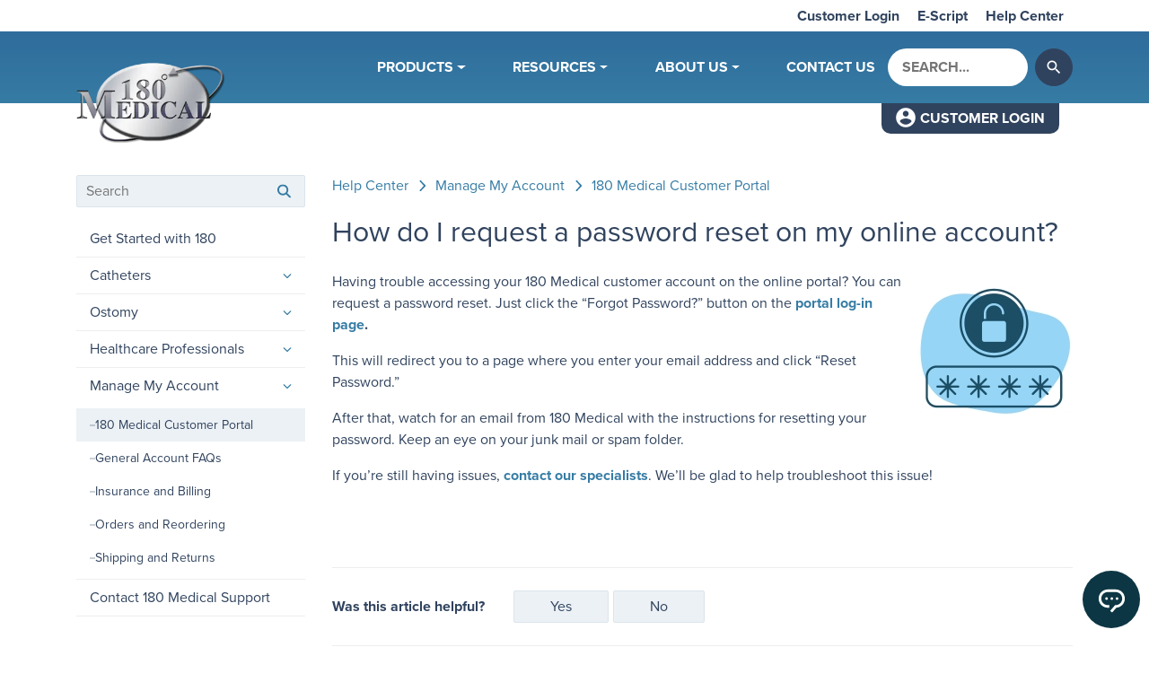

--- FILE ---
content_type: text/html; charset=UTF-8
request_url: https://www.180medical.com/help-center/article/portal-password-reset/
body_size: 55372
content:
<!doctype html>
<html lang="en-US" >
  <head>
  <!-- BE Head: Start -->
    
<!-- be_ixf, sdk, gho-->
<meta name="be:sdk" content="php_sdk_1.5.8" />
<meta name="be:timer" content="53ms" />
<meta name="be:orig_url" content="https%3A%2F%2Fwww.180medical.com%2Fhelp-center%2Farticle%2Fportal-password-reset%2F" />
<meta name="be:norm_url" content="https%3A%2F%2Fwww.180medical.com%2Fhelp-center%2Farticle%2Fportal-password-reset%2F" />
<meta name="be:capsule_url" content="https%3A%2F%2Fixfd1-api.bc0a.com%2Fapi%2Fixf%2F1.0.0%2Fget_capsule%2Ff00000000293623%2F023810074" />
<meta name="be:api_dt" content="Zy_2025;Zm_12;Zd_11;Zh_01;Zmh_00;p_epoch:1765414845142" />
<meta name="be:mod_dt" content="Zy_2025;Zm_12;Zd_11;Zh_01;Zmh_00;p_epoch:1765414845142" />
<meta name="be:diag" content="fNC+I8HHmqg/H79544E/[base64]/q+qw6aLr8sYRidEdMaEaequwPchygx+TQ4RHjDQIFNd1V9yF32hv9IBlz2p26zTWC6x6Nog4LaNVh/+3SFj5AyMKnQtyuHO1zk2kkQdaCu3G1lE4OX9WEGqwlxMTym4Dkidxr65jxgUBjfD1ZboQfAvqcy/7/aTho/5KSUa5SmqnF46bQZDPwbrpUiFh7uhjyciPA8/+YC8ZTIAaZ6wpO6RrSoAglPYEZrqEHRtAmDlF9i0Rpt7J2jl/X1VMQUuBJX9a42NiAS4V1Qe7qPM3WubAXfWobUml5azAnGGaO2qupm1PrU4N0EryMUKpDfNwiMUMXyQBMTW3c9Gmu2k6p/xPY4+l3Yk8jMmLz52DqgZxlVrkkgSh73/eNACe+kCOywxwrL0843hpZH/2IoVzTQ/BXzYoLTlCQu0shkH69ltS+imziY1Pbn+CDclPF+zISs2r6CwtUeGeswxe/P9Z0Fn2rebNFSPSlIbPPQDpHvd0EcAqEStsQiGByc4UexWfBSzQ+ZTBYhjaMC3RgAVXiSxsX91oXgbDOJxUzaCw1y67FZnZrZ4aOoyMcFhmX4NvAdRpaeQaXNW7EeIE76+AjGrRSOySpeVbHM8oSO0ekInjjHjElEp2wnXBoJBVYSh5cM/55Tp7ytCe5s285EEvLArOt2cZm47V3GOSYUabCok34c2eORPr/9rZuKiJ2pfTNmHBuguZZQvXmTZNnt/jIoiMR8q8rOXm1B0j7ZIHwNnWiSztdaJP4VtGOqCUTQMP4J1CPY2AHL0OKsuIsVh/eWvRSLs1x0aCkqNei/VzlKkXnTLmwNlRcssil1HeAQptDdoy5ViquW5UMW3oviWflwrRm0C6Bixs8MhyEhewV16gZiFbUiW+j/DTkvJwlyvqrXwswtxlRGHtv3D7jqNLuD9Zj0z4YVS1hCO721w8n20zplCU8bWQW0b+xUpXdQN0MccDdDghMYBF8vxa6riBDxXfxziv3lcwNIA3GRT1ibttv6UzCaj5WePoQfwae+oZmYcGrKR8IELFc2gSJE/g3S0dZ75fmmQUIuaYahMlMBMqxwQ7M3Oij9OLWg7lmBlZcSHykZwE3AptHuIS/ceHZHbqvm0Zl2cfFo/v2bzQS9q0GW+WYfNIwGoLuzBetKJbSz33Ft+Ffzzu3jvh0D5VrEwpZ2dXqVxzbGdui32e/Pagqb+WpqPhUSFNONWMpsWYunFI3VsKrHByOwAoPePfUGQfyGXqHI3iBjvXW1s+/lZvsvfn6IfGWghiFMVKX7l0maLiymVxkrrt1eKzyXSNnHDHxyzxfLer+9lri/U1gUaEpbxUrP6AGXZK2lPKYSVsSI2pQy68aSia+N9AeadZSOoEQaAKoODbK3r5p5ePOJxYAHK3br/F0jDcXjx8cHEYWrNBcHdD2SMARR1VVhczNeDZ7x3XIvHp/fnyKnYx0kMXse8T8yQmpgAscCncFwW/HAdNiXRf1JXTK23zi7mWOPK8TemcUcmmGML+OQ1N8qieoT7rePTjKP1ufaU0KIk5lJ1u/xL8w5qWYVNVe5N8OM0cQ1c+bdohNUw8qOkn6VVZk+ydi9Ssjvpw47y6AVq3T05cctRD5UgW0zUs9nQb8QnTS54CdxwvGOjxveYt7x57kOAruVfpHtLpzFUNOoryXZG8rAM9m/nOcsXo9OaQcJAO7Qx3TW1r1ETIpnz+nVvWq1tHJUV6snFwExdbS3Oio455Ud6ta/B/ntzRNdOqAhG7rPTy7K1+NWRwgpUlOh4yt+5LbT4eGXk9ruIlFgNQhSvsC228PPDcks5SH0ExeTvnhGyuUfPBvhKiZ+96LK/WrubYTAv9FuOeFAnIvJGjXMt9HaXp4APjvloajWjXBI5r/ERFIwZaqYlfwxOJ9/XTPWyauqtTy4bKsR6pagMgRQJR3rnQd1Jc6LbcaPVhmcXrsAHLraCA9zr5THrWFKgNSjOoOOKsjydpjENdYMpjgVhmMiRu6hFm83WECuizQmtfiNIp3HF5PbJ5GF9U7k+v4pRdegYfipWO/gpVQSeUBgKYRgEtEeh0dsknRvOkk1mErXFFeXCd7B6PY1IJ7a5S0AkMrhWwEgTaACm668A7G5Yb5rPgTagoDNBNABq1VWIlJwcb6bAArL3sKIMfmlxn28UtuaZa8XBNv1/3KPSILeeNaifpQU6Yi7/wDsjnY3W6YXlTZ2ri3nTAGsHJnyJrsncod06zV7C8kGIKlLv+jwSTlSLFYiIeVf4B2uPpSpveKXCBaErfY/ij25OT8tVi9iJR6g/1414Kkvto7PmgMDxGbNUQ2h2EGA+hmLE3ZVK6PQcrTb8nVpNFCD8rU+FknBSClb1CV4fDaHcTvuqR7v1wfIHpYGXvluXd3r4/gyKPND6zSQTWljnuVOa/tt6YtIfEm++BJuwyPDWtgE+LtIGfiw6APa/FJaYEuv4Ryc6" />
<meta name="be:messages" content="false" />
<style>
.be-ix-link-block .be-related-link-container {margin-top: 20px;text-align: center;}
.be-ix-link-block .be-related-link-container .be-label {margin: 0;color: white;line-height: 1em;font-variant-numeric: lining-nums;font-weight: 600;}
.be-ix-link-block .be-related-link-container .be-list { display: inline-block; list-style: none;margin: 0; padding: 0;}
.be-ix-link-block .be-related-link-container .be-list .be-list-item {display: inline-block;margin-right: 20px;margin-bottom: 6px;}
.be-ix-link-block .be-related-link-container .be-list .be-list-item .be-related-link {color: #fff;}
.be-ix-link-block .be-related-link-container .be-list .be-list-item .be-related-link:hover {text-decoration: underline;}
.be-ix-link-block .be-related-link-container .be-list .be-list-item:last-child { margin-right: 0;}

@media (max-width: 767px) {
  .be-ix-link-block .be-related-link-container .be-label {width: 100%;margin-bottom: 10px;}
  .be-ix-link-block .be-related-link-container .be-list { display: block;width: 100%;}
  .be-ix-link-block .be-related-link-container .be-list .be-list-item {display: block;margin-right: 0;}
}
@media (min-width: 768px) {
  .be-ix-link-block .be-related-link-container {display: flex;align-items: baseline;justify-content: center;}
  .be-ix-link-block .be-related-link-container .be-label {display: inline-block;margin-right: 20px;flex-grow: 0;flex-shrink: 0;}
}
</style>

 
<script data-cfasync="false" data-testmode="true" id="marvel" data-customerid="f00000000293623" src="https://marvel-b2-cdn.bc0a.com/marvel.js"></script>
  <!-- BE Head: End -->
  <meta charset="utf-8">
  <meta http-equiv="x-ua-compatible" content="ie=edge">
  <meta name="viewport" content="width=device-width, initial-scale=1, shrink-to-fit=no">

    <link rel="preload" as="image" href="https://www.180medical.com/wp-content/uploads/2018/08/logo-1.png.webp" />
  <link rel="preload" href="https://www.180medical.com/wp-includes/js/jquery/jquery.min.js?ver=3.6.0" as="script">
  <link rel="preload" href="https://www.180medical.com/wp-includes/js/jquery/jquery-migrate.min.js?ver=3.3.2" as="script">
  <link rel="preload" href="https://www.180medical.com/wp-content/plugins/search-filter-pro/public/assets/js/search-filter-build.min.js?ver=2.5.4" as="script">
  <link rel="preload" href="https://www.180medical.com/wp-content/plugins/search-filter-pro/public/assets/js/chosen.jquery.min.js?ver=2.5.4" as="script">
  <link rel="preload" href="//js.hsforms.net/forms/v2.js" as="script">

  <link crossorigin="anonymous" rel="stylesheet" id="sage/material-icons-css" type="text/css" media="all" data-href="https://fonts.googleapis.com/icon?family=Material+Icons&amp;display=swap&amp;ver=MOh3TLfHKUqt7PD">

  <link rel='preconnect' href='https://connect.facebook.net' /><link rel='preconnect' href='http://2.gravatar.com' /><link rel='preconnect' href='https://forms.hsforms.com' /><link rel='preconnect' href='https://www.google-analytics.com' /><link rel='preconnect' href='https://www.google.com' /><link rel='preconnect' href='https://www.googleadservices.com' />
  <!-- Global site tag (gtag.js) - Google Analytics -->
  <script async src="https://www.googletagmanager.com/gtag/js?id=UA-462099-1" ></script>
  <!-- TrustBox script -->
  <script type="text/javascript" src="//widget.trustpilot.com/bootstrap/v5/tp.widget.bootstrap.min.js" async></script>
  <!-- End Trustbox script -->

  <meta name='robots' content='index, follow, max-image-preview:large, max-snippet:-1, max-video-preview:-1' />
	<style>img:is([sizes="auto" i], [sizes^="auto," i]) { contain-intrinsic-size: 3000px 1500px }</style>
	<style id="theme-critical-styles">continue﻿/*!
 * Bootstrap v4.3.1 (https://getbootstrap.com/)
 * Copyright 2011-2019 The Bootstrap Authors
 * Copyright 2011-2019 Twitter, Inc.
 * Licensed under MIT (https://github.com/twbs/bootstrap/blob/master/LICENSE)
 */:root{--blue: #007bff;--indigo: #6610f2;--purple: #6f42c1;--pink: #e83e8c;--red: #dc3545;--orange: #fd7e14;--yellow: #ffc107;--green: #28a745;--teal: #20c997;--cyan: #17a2b8;--white: #fff;--gray: #6c757d;--gray-dark: #343a40;--primary: #525ddc;--secondary: #6c757d;--success: #28a745;--info: #17a2b8;--warning: #ffc107;--danger: #dc3545;--light: #f8f9fa;--dark: #343a40;--breakpoint-xs: 0;--breakpoint-sm: 576px;--breakpoint-md: 768px;--breakpoint-lg: 992px;--breakpoint-xl: 1200px;--breakpoint-xxl: 1400px;--font-family-sans-serif: -apple-system, BlinkMacSystemFont, "Segoe UI", Roboto, "Helvetica Neue", Arial, "Noto Sans", sans-serif, "Apple Color Emoji", "Segoe UI Emoji", "Segoe UI Symbol", "Noto Color Emoji";--font-family-monospace: SFMono-Regular, Menlo, Monaco, Consolas, "Liberation Mono", "Courier New", monospace}*,*::before,*::after{box-sizing:border-box}html{font-family:sans-serif;line-height:1.15;-webkit-text-size-adjust:100%;-webkit-tap-highlight-color:rgba(0,0,0,0)}article,aside,figcaption,figure,footer,header,hgroup,main,nav,section{display:block}body{margin:0;font-family:-apple-system,BlinkMacSystemFont,"Segoe UI",Roboto,"Helvetica Neue",Arial,"Noto Sans",sans-serif,"Apple Color Emoji","Segoe UI Emoji","Segoe UI Symbol","Noto Color Emoji";font-size:1rem;font-weight:400;line-height:1.5;color:#484848;text-align:left;background-color:#fff}[tabindex="-1"]:focus{outline:0 !important}hr{box-sizing:content-box;height:0;overflow:visible}h1,h2,h3,h4,h5,h6{margin-top:0;margin-bottom:.5rem}p{margin-top:0;margin-bottom:1rem}abbr[title],abbr[data-original-title]{text-decoration:underline;text-decoration:underline dotted;cursor:help;border-bottom:0;text-decoration-skip-ink:none}address{margin-bottom:1rem;font-style:normal;line-height:inherit}ol,ul,dl{margin-top:0;margin-bottom:1rem}ol ol,ul ul,ol ul,ul ol{margin-bottom:0}dt{font-weight:700}dd{margin-bottom:.5rem;margin-left:0}blockquote{margin:0 0 1rem}b,strong{font-weight:bolder}small{font-size:80%}sub,sup{position:relative;font-size:75%;line-height:0;vertical-align:baseline}sub{bottom:-0.25em}sup{top:-0.5em}a{color:#367ca4;text-decoration:none;background-color:rgba(0,0,0,0)}a:hover{color:#295f7e;text-decoration:underline}a:not([href]):not([tabindex]){color:inherit;text-decoration:none}a:not([href]):not([tabindex]):hover,a:not([href]):not([tabindex]):focus{color:inherit;text-decoration:none}a:not([href]):not([tabindex]):focus{outline:0}pre,code,kbd,samp{font-family:SFMono-Regular,Menlo,Monaco,Consolas,"Liberation Mono","Courier New",monospace;font-size:1em}pre{margin-top:0;margin-bottom:1rem;overflow:auto}figure{margin:0 0 1rem}img{vertical-align:middle;border-style:none}svg{overflow:hidden;vertical-align:middle}table{border-collapse:collapse}caption{padding-top:.75rem;padding-bottom:.75rem;color:#6c757d;text-align:left;caption-side:bottom}th{text-align:inherit}label{display:inline-block;margin-bottom:.5rem}button{border-radius:0}button:focus{outline:1px dotted;outline:5px auto -webkit-focus-ring-color}input,button,select,optgroup,textarea{margin:0;font-family:inherit;font-size:inherit;line-height:inherit}button,input{overflow:visible}button,select{text-transform:none}select{word-wrap:normal}button,[type=button],[type=reset],[type=submit]{-webkit-appearance:button}button:not(:disabled),[type=button]:not(:disabled),[type=reset]:not(:disabled),[type=submit]:not(:disabled){cursor:pointer}button::-moz-focus-inner,[type=button]::-moz-focus-inner,[type=reset]::-moz-focus-inner,[type=submit]::-moz-focus-inner{padding:0;border-style:none}input[type=radio],input[type=checkbox]{box-sizing:border-box;padding:0}input[type=date],input[type=time],input[type=datetime-local],input[type=month]{-webkit-appearance:listbox}textarea{overflow:auto;resize:vertical}fieldset{min-width:0;padding:0;margin:0;border:0}legend{display:block;width:100%;max-width:100%;padding:0;margin-bottom:.5rem;font-size:1.5rem;line-height:inherit;color:inherit;white-space:normal}progress{vertical-align:baseline}[type=number]::-webkit-inner-spin-button,[type=number]::-webkit-outer-spin-button{height:auto}[type=search]{outline-offset:-2px;-webkit-appearance:none}[type=search]::-webkit-search-decoration{-webkit-appearance:none}::-webkit-file-upload-button{font:inherit;-webkit-appearance:button}output{display:inline-block}summary{display:list-item;cursor:pointer}template{display:none}[hidden]{display:none !important}h1,h2,h3,h4,h5,h6,.h1,.h2,.h3,.h4,.h5,.h6{margin-bottom:.5rem;font-weight:500;line-height:1.2}h1,.h1{font-size:2.5rem}h2,.h2{font-size:2rem}h3,.h3{font-size:1.75rem}h4,.h4{font-size:1.5rem}h5,.h5{font-size:1.25rem}h6,.h6{font-size:1rem}.lead{font-size:1.25rem;font-weight:300}.display-1{font-size:6rem;font-weight:300;line-height:1.2}.display-2{font-size:5.5rem;font-weight:300;line-height:1.2}.display-3{font-size:4.5rem;font-weight:300;line-height:1.2}.display-4{font-size:3.5rem;font-weight:300;line-height:1.2}hr{margin-top:1rem;margin-bottom:1rem;border:0;border-top:1px solid rgba(0,0,0,.1)}small,.small{font-size:80%;font-weight:400}mark,.mark{padding:.2em;background-color:#fcf8e3}.list-unstyled,.comment-list{padding-left:0;list-style:none}.list-inline{padding-left:0;list-style:none}.list-inline-item{display:inline-block}.list-inline-item:not(:last-child){margin-right:.5rem}.initialism{font-size:90%;text-transform:uppercase}.blockquote{margin-bottom:1rem;font-size:1.25rem}.blockquote-footer{display:block;font-size:80%;color:#6c757d}.blockquote-footer::before{content:"— "}.img-fluid,.wp-caption img{max-width:100%;height:auto}.img-thumbnail{padding:.25rem;background-color:#fff;border:1px solid #dee2e6;border-radius:.25rem;max-width:100%;height:auto}.figure,.wp-caption{display:inline-block}.figure-img,.wp-caption img{margin-bottom:.5rem;line-height:1}.figure-caption,.wp-caption-text{font-size:90%;color:#6c757d}code{font-size:87.5%;color:#e83e8c;word-break:break-word}a>code{color:inherit}kbd{padding:.2rem .4rem;font-size:87.5%;color:#fff;background-color:#212529;border-radius:.2rem}kbd kbd{padding:0;font-size:100%;font-weight:700}pre{display:block;font-size:87.5%;color:#212529}pre code{font-size:inherit;color:inherit;word-break:normal}.pre-scrollable{max-height:340px;overflow-y:scroll}.container{width:100%;padding-right:15px;padding-left:15px;margin-right:auto;margin-left:auto}@media(min-width: 576px){.container{max-width:540px}}@media(min-width: 768px){.container{max-width:720px}}@media(min-width: 992px){.container{max-width:960px}}@media(min-width: 1200px){.container{max-width:1140px}}.container-fluid{width:100%;padding-right:15px;padding-left:15px;margin-right:auto;margin-left:auto}.row{display:flex;flex-wrap:wrap;margin-right:-15px;margin-left:-15px}.no-gutters{margin-right:0;margin-left:0}.no-gutters>.col,.no-gutters>[class*=col-]{padding-right:0;padding-left:0}.col-xxl,.col-xxl-auto,.col-xxl-12,.col-xxl-11,.col-xxl-10,.col-xxl-9,.col-xxl-8,.col-xxl-7,.col-xxl-6,.col-xxl-5,.col-xxl-4,.col-xxl-3,.col-xxl-2,.col-xxl-1,.col-xl,.col-xl-auto,.col-xl-12,.col-xl-11,.col-xl-10,.col-xl-9,.col-xl-8,.col-xl-7,.col-xl-6,.col-xl-5,.col-xl-4,.col-xl-3,.col-xl-2,.col-xl-1,.col-lg,.col-lg-auto,.col-lg-12,.col-lg-11,.col-lg-10,.col-lg-9,.col-lg-8,.col-lg-7,.col-lg-6,.col-lg-5,.col-lg-4,.col-lg-3,.col-lg-2,.col-lg-1,.col-md,.col-md-auto,.col-md-12,.col-md-11,.col-md-10,.col-md-9,.col-md-8,.col-md-7,.col-md-6,.col-md-5,.col-md-4,.col-md-3,.col-md-2,.col-md-1,.col-sm,.col-sm-auto,.col-sm-12,.col-sm-11,.col-sm-10,.col-sm-9,.col-sm-8,.col-sm-7,.col-sm-6,.col-sm-5,.col-sm-4,.col-sm-3,.col-sm-2,.col-sm-1,.col,.col-auto,.col-12,.col-11,.col-10,.col-9,.col-8,.col-7,.col-6,.col-5,.col-4,.col-3,.col-2,.col-1{position:relative;width:100%;padding-right:15px;padding-left:15px}.col{flex-basis:0;flex-grow:1;max-width:100%}.col-auto{flex:0 0 auto;width:auto;max-width:100%}.col-1{flex:0 0 8.3333333333%;max-width:8.3333333333%}.col-2{flex:0 0 16.6666666667%;max-width:16.6666666667%}.col-3{flex:0 0 25%;max-width:25%}.col-4{flex:0 0 33.3333333333%;max-width:33.3333333333%}.col-5{flex:0 0 41.6666666667%;max-width:41.6666666667%}.col-6{flex:0 0 50%;max-width:50%}.col-7{flex:0 0 58.3333333333%;max-width:58.3333333333%}.col-8{flex:0 0 66.6666666667%;max-width:66.6666666667%}.col-9{flex:0 0 75%;max-width:75%}.col-10{flex:0 0 83.3333333333%;max-width:83.3333333333%}.col-11{flex:0 0 91.6666666667%;max-width:91.6666666667%}.col-12{flex:0 0 100%;max-width:100%}.order-first{order:-1}.order-last{order:13}.order-0{order:0}.order-1{order:1}.order-2{order:2}.order-3{order:3}.order-4{order:4}.order-5{order:5}.order-6{order:6}.order-7{order:7}.order-8{order:8}.order-9{order:9}.order-10{order:10}.order-11{order:11}.order-12{order:12}.offset-1{margin-left:8.3333333333%}.offset-2{margin-left:16.6666666667%}.offset-3{margin-left:25%}.offset-4{margin-left:33.3333333333%}.offset-5{margin-left:41.6666666667%}.offset-6{margin-left:50%}.offset-7{margin-left:58.3333333333%}.offset-8{margin-left:66.6666666667%}.offset-9{margin-left:75%}.offset-10{margin-left:83.3333333333%}.offset-11{margin-left:91.6666666667%}@media(min-width: 576px){.col-sm{flex-basis:0;flex-grow:1;max-width:100%}.col-sm-auto{flex:0 0 auto;width:auto;max-width:100%}.col-sm-1{flex:0 0 8.3333333333%;max-width:8.3333333333%}.col-sm-2{flex:0 0 16.6666666667%;max-width:16.6666666667%}.col-sm-3{flex:0 0 25%;max-width:25%}.col-sm-4{flex:0 0 33.3333333333%;max-width:33.3333333333%}.col-sm-5{flex:0 0 41.6666666667%;max-width:41.6666666667%}.col-sm-6{flex:0 0 50%;max-width:50%}.col-sm-7{flex:0 0 58.3333333333%;max-width:58.3333333333%}.col-sm-8{flex:0 0 66.6666666667%;max-width:66.6666666667%}.col-sm-9{flex:0 0 75%;max-width:75%}.col-sm-10{flex:0 0 83.3333333333%;max-width:83.3333333333%}.col-sm-11{flex:0 0 91.6666666667%;max-width:91.6666666667%}.col-sm-12{flex:0 0 100%;max-width:100%}.order-sm-first{order:-1}.order-sm-last{order:13}.order-sm-0{order:0}.order-sm-1{order:1}.order-sm-2{order:2}.order-sm-3{order:3}.order-sm-4{order:4}.order-sm-5{order:5}.order-sm-6{order:6}.order-sm-7{order:7}.order-sm-8{order:8}.order-sm-9{order:9}.order-sm-10{order:10}.order-sm-11{order:11}.order-sm-12{order:12}.offset-sm-0{margin-left:0}.offset-sm-1{margin-left:8.3333333333%}.offset-sm-2{margin-left:16.6666666667%}.offset-sm-3{margin-left:25%}.offset-sm-4{margin-left:33.3333333333%}.offset-sm-5{margin-left:41.6666666667%}.offset-sm-6{margin-left:50%}.offset-sm-7{margin-left:58.3333333333%}.offset-sm-8{margin-left:66.6666666667%}.offset-sm-9{margin-left:75%}.offset-sm-10{margin-left:83.3333333333%}.offset-sm-11{margin-left:91.6666666667%}}@media(min-width: 768px){.col-md{flex-basis:0;flex-grow:1;max-width:100%}.col-md-auto{flex:0 0 auto;width:auto;max-width:100%}.col-md-1{flex:0 0 8.3333333333%;max-width:8.3333333333%}.col-md-2{flex:0 0 16.6666666667%;max-width:16.6666666667%}.col-md-3{flex:0 0 25%;max-width:25%}.col-md-4{flex:0 0 33.3333333333%;max-width:33.3333333333%}.col-md-5{flex:0 0 41.6666666667%;max-width:41.6666666667%}.col-md-6{flex:0 0 50%;max-width:50%}.col-md-7{flex:0 0 58.3333333333%;max-width:58.3333333333%}.col-md-8{flex:0 0 66.6666666667%;max-width:66.6666666667%}.col-md-9{flex:0 0 75%;max-width:75%}.col-md-10{flex:0 0 83.3333333333%;max-width:83.3333333333%}.col-md-11{flex:0 0 91.6666666667%;max-width:91.6666666667%}.col-md-12{flex:0 0 100%;max-width:100%}.order-md-first{order:-1}.order-md-last{order:13}.order-md-0{order:0}.order-md-1{order:1}.order-md-2{order:2}.order-md-3{order:3}.order-md-4{order:4}.order-md-5{order:5}.order-md-6{order:6}.order-md-7{order:7}.order-md-8{order:8}.order-md-9{order:9}.order-md-10{order:10}.order-md-11{order:11}.order-md-12{order:12}.offset-md-0{margin-left:0}.offset-md-1{margin-left:8.3333333333%}.offset-md-2{margin-left:16.6666666667%}.offset-md-3{margin-left:25%}.offset-md-4{margin-left:33.3333333333%}.offset-md-5{margin-left:41.6666666667%}.offset-md-6{margin-left:50%}.offset-md-7{margin-left:58.3333333333%}.offset-md-8{margin-left:66.6666666667%}.offset-md-9{margin-left:75%}.offset-md-10{margin-left:83.3333333333%}.offset-md-11{margin-left:91.6666666667%}}@media(min-width: 992px){.col-lg{flex-basis:0;flex-grow:1;max-width:100%}.col-lg-auto{flex:0 0 auto;width:auto;max-width:100%}.col-lg-1{flex:0 0 8.3333333333%;max-width:8.3333333333%}.col-lg-2{flex:0 0 16.6666666667%;max-width:16.6666666667%}.col-lg-3{flex:0 0 25%;max-width:25%}.col-lg-4{flex:0 0 33.3333333333%;max-width:33.3333333333%}.col-lg-5{flex:0 0 41.6666666667%;max-width:41.6666666667%}.col-lg-6{flex:0 0 50%;max-width:50%}.col-lg-7{flex:0 0 58.3333333333%;max-width:58.3333333333%}.col-lg-8{flex:0 0 66.6666666667%;max-width:66.6666666667%}.col-lg-9{flex:0 0 75%;max-width:75%}.col-lg-10{flex:0 0 83.3333333333%;max-width:83.3333333333%}.col-lg-11{flex:0 0 91.6666666667%;max-width:91.6666666667%}.col-lg-12{flex:0 0 100%;max-width:100%}.order-lg-first{order:-1}.order-lg-last{order:13}.order-lg-0{order:0}.order-lg-1{order:1}.order-lg-2{order:2}.order-lg-3{order:3}.order-lg-4{order:4}.order-lg-5{order:5}.order-lg-6{order:6}.order-lg-7{order:7}.order-lg-8{order:8}.order-lg-9{order:9}.order-lg-10{order:10}.order-lg-11{order:11}.order-lg-12{order:12}.offset-lg-0{margin-left:0}.offset-lg-1{margin-left:8.3333333333%}.offset-lg-2{margin-left:16.6666666667%}.offset-lg-3{margin-left:25%}.offset-lg-4{margin-left:33.3333333333%}.offset-lg-5{margin-left:41.6666666667%}.offset-lg-6{margin-left:50%}.offset-lg-7{margin-left:58.3333333333%}.offset-lg-8{margin-left:66.6666666667%}.offset-lg-9{margin-left:75%}.offset-lg-10{margin-left:83.3333333333%}.offset-lg-11{margin-left:91.6666666667%}}@media(min-width: 1200px){.col-xl{flex-basis:0;flex-grow:1;max-width:100%}.col-xl-auto{flex:0 0 auto;width:auto;max-width:100%}.col-xl-1{flex:0 0 8.3333333333%;max-width:8.3333333333%}.col-xl-2{flex:0 0 16.6666666667%;max-width:16.6666666667%}.col-xl-3{flex:0 0 25%;max-width:25%}.col-xl-4{flex:0 0 33.3333333333%;max-width:33.3333333333%}.col-xl-5{flex:0 0 41.6666666667%;max-width:41.6666666667%}.col-xl-6{flex:0 0 50%;max-width:50%}.col-xl-7{flex:0 0 58.3333333333%;max-width:58.3333333333%}.col-xl-8{flex:0 0 66.6666666667%;max-width:66.6666666667%}.col-xl-9{flex:0 0 75%;max-width:75%}.col-xl-10{flex:0 0 83.3333333333%;max-width:83.3333333333%}.col-xl-11{flex:0 0 91.6666666667%;max-width:91.6666666667%}.col-xl-12{flex:0 0 100%;max-width:100%}.order-xl-first{order:-1}.order-xl-last{order:13}.order-xl-0{order:0}.order-xl-1{order:1}.order-xl-2{order:2}.order-xl-3{order:3}.order-xl-4{order:4}.order-xl-5{order:5}.order-xl-6{order:6}.order-xl-7{order:7}.order-xl-8{order:8}.order-xl-9{order:9}.order-xl-10{order:10}.order-xl-11{order:11}.order-xl-12{order:12}.offset-xl-0{margin-left:0}.offset-xl-1{margin-left:8.3333333333%}.offset-xl-2{margin-left:16.6666666667%}.offset-xl-3{margin-left:25%}.offset-xl-4{margin-left:33.3333333333%}.offset-xl-5{margin-left:41.6666666667%}.offset-xl-6{margin-left:50%}.offset-xl-7{margin-left:58.3333333333%}.offset-xl-8{margin-left:66.6666666667%}.offset-xl-9{margin-left:75%}.offset-xl-10{margin-left:83.3333333333%}.offset-xl-11{margin-left:91.6666666667%}}@media(min-width: 1400px){.col-xxl{flex-basis:0;flex-grow:1;max-width:100%}.col-xxl-auto{flex:0 0 auto;width:auto;max-width:100%}.col-xxl-1{flex:0 0 8.3333333333%;max-width:8.3333333333%}.col-xxl-2{flex:0 0 16.6666666667%;max-width:16.6666666667%}.col-xxl-3{flex:0 0 25%;max-width:25%}.col-xxl-4{flex:0 0 33.3333333333%;max-width:33.3333333333%}.col-xxl-5{flex:0 0 41.6666666667%;max-width:41.6666666667%}.col-xxl-6{flex:0 0 50%;max-width:50%}.col-xxl-7{flex:0 0 58.3333333333%;max-width:58.3333333333%}.col-xxl-8{flex:0 0 66.6666666667%;max-width:66.6666666667%}.col-xxl-9{flex:0 0 75%;max-width:75%}.col-xxl-10{flex:0 0 83.3333333333%;max-width:83.3333333333%}.col-xxl-11{flex:0 0 91.6666666667%;max-width:91.6666666667%}.col-xxl-12{flex:0 0 100%;max-width:100%}.order-xxl-first{order:-1}.order-xxl-last{order:13}.order-xxl-0{order:0}.order-xxl-1{order:1}.order-xxl-2{order:2}.order-xxl-3{order:3}.order-xxl-4{order:4}.order-xxl-5{order:5}.order-xxl-6{order:6}.order-xxl-7{order:7}.order-xxl-8{order:8}.order-xxl-9{order:9}.order-xxl-10{order:10}.order-xxl-11{order:11}.order-xxl-12{order:12}.offset-xxl-0{margin-left:0}.offset-xxl-1{margin-left:8.3333333333%}.offset-xxl-2{margin-left:16.6666666667%}.offset-xxl-3{margin-left:25%}.offset-xxl-4{margin-left:33.3333333333%}.offset-xxl-5{margin-left:41.6666666667%}.offset-xxl-6{margin-left:50%}.offset-xxl-7{margin-left:58.3333333333%}.offset-xxl-8{margin-left:66.6666666667%}.offset-xxl-9{margin-left:75%}.offset-xxl-10{margin-left:83.3333333333%}.offset-xxl-11{margin-left:91.6666666667%}}.table{width:100%;margin-bottom:1rem;color:#484848}.table th,.table td{padding:.75rem;vertical-align:top;border-top:1px solid #dee2e6}.table thead th{vertical-align:bottom;border-bottom:2px solid #dee2e6}.table tbody+tbody{border-top:2px solid #dee2e6}.table-sm th,.table-sm td{padding:.3rem}.table-bordered{border:1px solid #dee2e6}.table-bordered th,.table-bordered td{border:1px solid #dee2e6}.table-bordered thead th,.table-bordered thead td{border-bottom-width:2px}.table-borderless th,.table-borderless td,.table-borderless thead th,.table-borderless tbody+tbody{border:0}.table-striped tbody tr:nth-of-type(odd){background-color:rgba(0,0,0,.05)}.table-hover tbody tr:hover{color:#484848;background-color:rgba(0,0,0,.075)}.table-primary,.table-primary>th,.table-primary>td{background-color:#cfd2f5}.table-primary th,.table-primary td,.table-primary thead th,.table-primary tbody+tbody{border-color:#a5abed}.table-hover .table-primary:hover{background-color:#babef1}.table-hover .table-primary:hover>td,.table-hover .table-primary:hover>th{background-color:#babef1}.table-secondary,.table-secondary>th,.table-secondary>td{background-color:#d6d8db}.table-secondary th,.table-secondary td,.table-secondary thead th,.table-secondary tbody+tbody{border-color:#b3b7bb}.table-hover .table-secondary:hover{background-color:#c8cbcf}.table-hover .table-secondary:hover>td,.table-hover .table-secondary:hover>th{background-color:#c8cbcf}.table-success,.table-success>th,.table-success>td{background-color:#c3e6cb}.table-success th,.table-success td,.table-success thead th,.table-success tbody+tbody{border-color:#8fd19e}.table-hover .table-success:hover{background-color:#b1dfbb}.table-hover .table-success:hover>td,.table-hover .table-success:hover>th{background-color:#b1dfbb}.table-info,.table-info>th,.table-info>td{background-color:#bee5eb}.table-info th,.table-info td,.table-info thead th,.table-info tbody+tbody{border-color:#86cfda}.table-hover .table-info:hover{background-color:#abdde5}.table-hover .table-info:hover>td,.table-hover .table-info:hover>th{background-color:#abdde5}.table-warning,.table-warning>th,.table-warning>td{background-color:#ffeeba}.table-warning th,.table-warning td,.table-warning thead th,.table-warning tbody+tbody{border-color:#ffdf7e}.table-hover .table-warning:hover{background-color:#ffe8a1}.table-hover .table-warning:hover>td,.table-hover .table-warning:hover>th{background-color:#ffe8a1}.table-danger,.table-danger>th,.table-danger>td{background-color:#f5c6cb}.table-danger th,.table-danger td,.table-danger thead th,.table-danger tbody+tbody{border-color:#ed969e}.table-hover .table-danger:hover{background-color:#f1b0b7}.table-hover .table-danger:hover>td,.table-hover .table-danger:hover>th{background-color:#f1b0b7}.table-light,.table-light>th,.table-light>td{background-color:#fdfdfe}.table-light th,.table-light td,.table-light thead th,.table-light tbody+tbody{border-color:#fbfcfc}.table-hover .table-light:hover{background-color:#ececf6}.table-hover .table-light:hover>td,.table-hover .table-light:hover>th{background-color:#ececf6}.table-dark,.table-dark>th,.table-dark>td{background-color:#c6c8ca}.table-dark th,.table-dark td,.table-dark thead th,.table-dark tbody+tbody{border-color:#95999c}.table-hover .table-dark:hover{background-color:#b9bbbe}.table-hover .table-dark:hover>td,.table-hover .table-dark:hover>th{background-color:#b9bbbe}.table-active,.table-active>th,.table-active>td{background-color:rgba(0,0,0,.075)}.table-hover .table-active:hover{background-color:rgba(0,0,0,.075)}.table-hover .table-active:hover>td,.table-hover .table-active:hover>th{background-color:rgba(0,0,0,.075)}.table .thead-dark th{color:#fff;background-color:#343a40;border-color:#454d55}.table .thead-light th{color:#495057;background-color:#e9ecef;border-color:#dee2e6}.table-dark{color:#fff;background-color:#343a40}.table-dark th,.table-dark td,.table-dark thead th{border-color:#454d55}.table-dark.table-bordered{border:0}.table-dark.table-striped tbody tr:nth-of-type(odd){background-color:rgba(255,255,255,.05)}.table-dark.table-hover tbody tr:hover{color:#fff;background-color:rgba(255,255,255,.075)}@media(max-width: 575.98px){.table-responsive-sm{display:block;width:100%;overflow-x:auto;-webkit-overflow-scrolling:touch}.table-responsive-sm>.table-bordered{border:0}}@media(max-width: 767.98px){.table-responsive-md{display:block;width:100%;overflow-x:auto;-webkit-overflow-scrolling:touch}.table-responsive-md>.table-bordered{border:0}}@media(max-width: 991.98px){.table-responsive-lg{display:block;width:100%;overflow-x:auto;-webkit-overflow-scrolling:touch}.table-responsive-lg>.table-bordered{border:0}}@media(max-width: 1199.98px){.table-responsive-xl{display:block;width:100%;overflow-x:auto;-webkit-overflow-scrolling:touch}.table-responsive-xl>.table-bordered{border:0}}@media(max-width: 1399.98px){.table-responsive-xxl{display:block;width:100%;overflow-x:auto;-webkit-overflow-scrolling:touch}.table-responsive-xxl>.table-bordered{border:0}}.table-responsive{display:block;width:100%;overflow-x:auto;-webkit-overflow-scrolling:touch}.table-responsive>.table-bordered{border:0}.form-control,.comment-form input[type=text],.comment-form input[type=email],.comment-form input[type=url],.comment-form textarea{display:block;width:100%;height:calc(1.5em + 0.75rem + 2px);padding:.375rem .75rem;font-size:1rem;font-weight:400;line-height:1.5;color:#495057;background-color:#fff;background-clip:padding-box;border:1px solid #ced4da;border-radius:.25rem;transition:border-color .15s ease-in-out,box-shadow .15s ease-in-out}@media(prefers-reduced-motion: reduce){.form-control,.comment-form input[type=text],.comment-form input[type=email],.comment-form input[type=url],.comment-form textarea{transition:none}}.form-control::-ms-expand,.comment-form input[type=text]::-ms-expand,.comment-form input[type=email]::-ms-expand,.comment-form input[type=url]::-ms-expand,.comment-form textarea::-ms-expand{background-color:rgba(0,0,0,0);border:0}.form-control:focus,.comment-form input[type=text]:focus,.comment-form input[type=email]:focus,.comment-form input[type=url]:focus,.comment-form textarea:focus{color:#495057;background-color:#fff;border-color:#bcc0f1;outline:0;box-shadow:0 0 0 .2rem rgba(82,93,220,.25)}.form-control::placeholder,.comment-form input[type=text]::placeholder,.comment-form input[type=email]::placeholder,.comment-form input[type=url]::placeholder,.comment-form textarea::placeholder{color:#6c757d;opacity:1}.form-control:disabled,.comment-form input[type=text]:disabled,.comment-form input[type=email]:disabled,.comment-form input[type=url]:disabled,.comment-form textarea:disabled,.form-control[readonly],.comment-form input[readonly][type=text],.comment-form input[readonly][type=email],.comment-form input[readonly][type=url],.comment-form textarea[readonly]{background-color:#e9ecef;opacity:1}select.form-control:focus::-ms-value{color:#495057;background-color:#fff}.form-control-file,.form-control-range{display:block;width:100%}.col-form-label{padding-top:calc(0.375rem + 1px);padding-bottom:calc(0.375rem + 1px);margin-bottom:0;font-size:inherit;line-height:1.5}.col-form-label-lg{padding-top:calc(0.5rem + 1px);padding-bottom:calc(0.5rem + 1px);font-size:1.25rem;line-height:1.5}.col-form-label-sm{padding-top:calc(0.25rem + 1px);padding-bottom:calc(0.25rem + 1px);font-size:0.875rem;line-height:1.5}.form-control-plaintext{display:block;width:100%;padding-top:.375rem;padding-bottom:.375rem;margin-bottom:0;line-height:1.5;color:#484848;background-color:rgba(0,0,0,0);border:solid rgba(0,0,0,0);border-width:1px 0}.form-control-plaintext.form-control-sm,.form-control-plaintext.form-control-lg{padding-right:0;padding-left:0}.form-control-sm{height:calc(1.5em + 0.5rem + 2px);padding:.25rem .5rem;font-size:0.875rem;line-height:1.5;border-radius:.2rem}.form-control-lg{height:calc(1.5em + 1rem + 2px);padding:.5rem 1rem;font-size:1.25rem;line-height:1.5;border-radius:.3rem}select.form-control[size],select.form-control[multiple]{height:auto}textarea.form-control,.comment-form textarea{height:auto}.form-group,.comment-form p{margin-bottom:1rem}.form-text{display:block;margin-top:.25rem}.form-row{display:flex;flex-wrap:wrap;margin-right:-5px;margin-left:-5px}.form-row>.col,.form-row>[class*=col-]{padding-right:5px;padding-left:5px}.form-check{position:relative;display:block;padding-left:1.25rem}.form-check-input{position:absolute;margin-top:.3rem;margin-left:-1.25rem}.form-check-input:disabled~.form-check-label{color:#6c757d}.form-check-label{margin-bottom:0}.form-check-inline{display:inline-flex;align-items:center;padding-left:0;margin-right:.75rem}.form-check-inline .form-check-input{position:static;margin-top:0;margin-right:.3125rem;margin-left:0}.valid-feedback{display:none;width:100%;margin-top:.25rem;font-size:80%;color:#28a745}.valid-tooltip{position:absolute;top:100%;z-index:5;display:none;max-width:100%;padding:.25rem .5rem;margin-top:.1rem;font-size:0.875rem;line-height:1.5;color:#fff;background-color:rgba(40,167,69,.9);border-radius:.25rem}.was-validated .form-control:valid,.was-validated .comment-form input[type=text]:valid,.comment-form .was-validated input[type=text]:valid,.was-validated .comment-form input[type=email]:valid,.comment-form .was-validated input[type=email]:valid,.was-validated .comment-form input[type=url]:valid,.comment-form .was-validated input[type=url]:valid,.was-validated .comment-form textarea:valid,.comment-form .was-validated textarea:valid,.form-control.is-valid,.comment-form input.is-valid[type=text],.comment-form input.is-valid[type=email],.comment-form input.is-valid[type=url],.comment-form textarea.is-valid{border-color:#28a745;padding-right:calc(1.5em + 0.75rem);background-image:url("data:image/svg+xml,%3csvg xmlns='http://www.w3.org/2000/svg' viewBox='0 0 8 8'%3e%3cpath fill='%2328a745' d='M2.3 6.73L.6 4.53c-.4-1.04.46-1.4 1.1-.8l1.1 1.4 3.4-3.8c.6-.63 1.6-.27 1.2.7l-4 4.6c-.43.5-.8.4-1.1.1z'/%3e%3c/svg%3e");background-repeat:no-repeat;background-position:center right calc(0.375em + 0.1875rem);background-size:calc(0.75em + 0.375rem) calc(0.75em + 0.375rem)}.was-validated .form-control:valid:focus,.was-validated .comment-form input[type=text]:valid:focus,.comment-form .was-validated input[type=text]:valid:focus,.was-validated .comment-form input[type=email]:valid:focus,.comment-form .was-validated input[type=email]:valid:focus,.was-validated .comment-form input[type=url]:valid:focus,.comment-form .was-validated input[type=url]:valid:focus,.was-validated .comment-form textarea:valid:focus,.comment-form .was-validated textarea:valid:focus,.form-control.is-valid:focus,.comment-form input.is-valid[type=text]:focus,.comment-form input.is-valid[type=email]:focus,.comment-form input.is-valid[type=url]:focus,.comment-form textarea.is-valid:focus{border-color:#28a745;box-shadow:0 0 0 .2rem rgba(40,167,69,.25)}.was-validated .form-control:valid~.valid-feedback,.was-validated .comment-form input[type=text]:valid~.valid-feedback,.comment-form .was-validated input[type=text]:valid~.valid-feedback,.was-validated .comment-form input[type=email]:valid~.valid-feedback,.comment-form .was-validated input[type=email]:valid~.valid-feedback,.was-validated .comment-form input[type=url]:valid~.valid-feedback,.comment-form .was-validated input[type=url]:valid~.valid-feedback,.was-validated .comment-form textarea:valid~.valid-feedback,.comment-form .was-validated textarea:valid~.valid-feedback,.was-validated .form-control:valid~.valid-tooltip,.was-validated .comment-form input[type=text]:valid~.valid-tooltip,.comment-form .was-validated input[type=text]:valid~.valid-tooltip,.was-validated .comment-form input[type=email]:valid~.valid-tooltip,.comment-form .was-validated input[type=email]:valid~.valid-tooltip,.was-validated .comment-form input[type=url]:valid~.valid-tooltip,.comment-form .was-validated input[type=url]:valid~.valid-tooltip,.was-validated .comment-form textarea:valid~.valid-tooltip,.comment-form .was-validated textarea:valid~.valid-tooltip,.form-control.is-valid~.valid-feedback,.comment-form input.is-valid[type=text]~.valid-feedback,.comment-form input.is-valid[type=email]~.valid-feedback,.comment-form input.is-valid[type=url]~.valid-feedback,.comment-form textarea.is-valid~.valid-feedback,.form-control.is-valid~.valid-tooltip,.comment-form input.is-valid[type=text]~.valid-tooltip,.comment-form input.is-valid[type=email]~.valid-tooltip,.comment-form input.is-valid[type=url]~.valid-tooltip,.comment-form textarea.is-valid~.valid-tooltip{display:block}.was-validated textarea.form-control:valid,.was-validated .comment-form textarea:valid,.comment-form .was-validated textarea:valid,textarea.form-control.is-valid,.comment-form textarea.is-valid{padding-right:calc(1.5em + 0.75rem);background-position:top calc(0.375em + 0.1875rem) right calc(0.375em + 0.1875rem)}.was-validated .custom-select:valid,.custom-select.is-valid{border-color:#28a745;padding-right:calc((1em + 0.75rem) * 3 / 4 + 1.75rem);background:url("data:image/svg+xml,%3csvg xmlns='http://www.w3.org/2000/svg' viewBox='0 0 4 5'%3e%3cpath fill='%23343a40' d='M2 0L0 2h4zm0 5L0 3h4z'/%3e%3c/svg%3e") no-repeat right .75rem center/8px 10px,url("data:image/svg+xml,%3csvg xmlns='http://www.w3.org/2000/svg' viewBox='0 0 8 8'%3e%3cpath fill='%2328a745' d='M2.3 6.73L.6 4.53c-.4-1.04.46-1.4 1.1-.8l1.1 1.4 3.4-3.8c.6-.63 1.6-.27 1.2.7l-4 4.6c-.43.5-.8.4-1.1.1z'/%3e%3c/svg%3e") #fff no-repeat center right 1.75rem/calc(0.75em + 0.375rem) calc(0.75em + 0.375rem)}.was-validated .custom-select:valid:focus,.custom-select.is-valid:focus{border-color:#28a745;box-shadow:0 0 0 .2rem rgba(40,167,69,.25)}.was-validated .custom-select:valid~.valid-feedback,.was-validated .custom-select:valid~.valid-tooltip,.custom-select.is-valid~.valid-feedback,.custom-select.is-valid~.valid-tooltip{display:block}.was-validated .form-control-file:valid~.valid-feedback,.was-validated .form-control-file:valid~.valid-tooltip,.form-control-file.is-valid~.valid-feedback,.form-control-file.is-valid~.valid-tooltip{display:block}.was-validated .form-check-input:valid~.form-check-label,.form-check-input.is-valid~.form-check-label{color:#28a745}.was-validated .form-check-input:valid~.valid-feedback,.was-validated .form-check-input:valid~.valid-tooltip,.form-check-input.is-valid~.valid-feedback,.form-check-input.is-valid~.valid-tooltip{display:block}.was-validated .custom-control-input:valid~.custom-control-label,.custom-control-input.is-valid~.custom-control-label{color:#28a745}.was-validated .custom-control-input:valid~.custom-control-label::before,.custom-control-input.is-valid~.custom-control-label::before{border-color:#28a745}.was-validated .custom-control-input:valid~.valid-feedback,.was-validated .custom-control-input:valid~.valid-tooltip,.custom-control-input.is-valid~.valid-feedback,.custom-control-input.is-valid~.valid-tooltip{display:block}.was-validated .custom-control-input:valid:checked~.custom-control-label::before,.custom-control-input.is-valid:checked~.custom-control-label::before{border-color:#34ce57;background-color:#34ce57}.was-validated .custom-control-input:valid:focus~.custom-control-label::before,.custom-control-input.is-valid:focus~.custom-control-label::before{box-shadow:0 0 0 .2rem rgba(40,167,69,.25)}.was-validated .custom-control-input:valid:focus:not(:checked)~.custom-control-label::before,.custom-control-input.is-valid:focus:not(:checked)~.custom-control-label::before{border-color:#28a745}.was-validated .custom-file-input:valid~.custom-file-label,.custom-file-input.is-valid~.custom-file-label{border-color:#28a745}.was-validated .custom-file-input:valid~.valid-feedback,.was-validated .custom-file-input:valid~.valid-tooltip,.custom-file-input.is-valid~.valid-feedback,.custom-file-input.is-valid~.valid-tooltip{display:block}.was-validated .custom-file-input:valid:focus~.custom-file-label,.custom-file-input.is-valid:focus~.custom-file-label{border-color:#28a745;box-shadow:0 0 0 .2rem rgba(40,167,69,.25)}.invalid-feedback{display:none;width:100%;margin-top:.25rem;font-size:80%;color:#dc3545}.invalid-tooltip{position:absolute;top:100%;z-index:5;display:none;max-width:100%;padding:.25rem .5rem;margin-top:.1rem;font-size:0.875rem;line-height:1.5;color:#fff;background-color:rgba(220,53,69,.9);border-radius:.25rem}.was-validated .form-control:invalid,.was-validated .comment-form input[type=text]:invalid,.comment-form .was-validated input[type=text]:invalid,.was-validated .comment-form input[type=email]:invalid,.comment-form .was-validated input[type=email]:invalid,.was-validated .comment-form input[type=url]:invalid,.comment-form .was-validated input[type=url]:invalid,.was-validated .comment-form textarea:invalid,.comment-form .was-validated textarea:invalid,.form-control.is-invalid,.comment-form input.is-invalid[type=text],.comment-form input.is-invalid[type=email],.comment-form input.is-invalid[type=url],.comment-form textarea.is-invalid{border-color:#dc3545;padding-right:calc(1.5em + 0.75rem);background-image:url("data:image/svg+xml,%3csvg xmlns='http://www.w3.org/2000/svg' fill='%23dc3545' viewBox='-2 -2 7 7'%3e%3cpath stroke='%23dc3545' d='M0 0l3 3m0-3L0 3'/%3e%3ccircle r='.5'/%3e%3ccircle cx='3' r='.5'/%3e%3ccircle cy='3' r='.5'/%3e%3ccircle cx='3' cy='3' r='.5'/%3e%3c/svg%3E");background-repeat:no-repeat;background-position:center right calc(0.375em + 0.1875rem);background-size:calc(0.75em + 0.375rem) calc(0.75em + 0.375rem)}.was-validated .form-control:invalid:focus,.was-validated .comment-form input[type=text]:invalid:focus,.comment-form .was-validated input[type=text]:invalid:focus,.was-validated .comment-form input[type=email]:invalid:focus,.comment-form .was-validated input[type=email]:invalid:focus,.was-validated .comment-form input[type=url]:invalid:focus,.comment-form .was-validated input[type=url]:invalid:focus,.was-validated .comment-form textarea:invalid:focus,.comment-form .was-validated textarea:invalid:focus,.form-control.is-invalid:focus,.comment-form input.is-invalid[type=text]:focus,.comment-form input.is-invalid[type=email]:focus,.comment-form input.is-invalid[type=url]:focus,.comment-form textarea.is-invalid:focus{border-color:#dc3545;box-shadow:0 0 0 .2rem rgba(220,53,69,.25)}.was-validated .form-control:invalid~.invalid-feedback,.was-validated .comment-form input[type=text]:invalid~.invalid-feedback,.comment-form .was-validated input[type=text]:invalid~.invalid-feedback,.was-validated .comment-form input[type=email]:invalid~.invalid-feedback,.comment-form .was-validated input[type=email]:invalid~.invalid-feedback,.was-validated .comment-form input[type=url]:invalid~.invalid-feedback,.comment-form .was-validated input[type=url]:invalid~.invalid-feedback,.was-validated .comment-form textarea:invalid~.invalid-feedback,.comment-form .was-validated textarea:invalid~.invalid-feedback,.was-validated .form-control:invalid~.invalid-tooltip,.was-validated .comment-form input[type=text]:invalid~.invalid-tooltip,.comment-form .was-validated input[type=text]:invalid~.invalid-tooltip,.was-validated .comment-form input[type=email]:invalid~.invalid-tooltip,.comment-form .was-validated input[type=email]:invalid~.invalid-tooltip,.was-validated .comment-form input[type=url]:invalid~.invalid-tooltip,.comment-form .was-validated input[type=url]:invalid~.invalid-tooltip,.was-validated .comment-form textarea:invalid~.invalid-tooltip,.comment-form .was-validated textarea:invalid~.invalid-tooltip,.form-control.is-invalid~.invalid-feedback,.comment-form input.is-invalid[type=text]~.invalid-feedback,.comment-form input.is-invalid[type=email]~.invalid-feedback,.comment-form input.is-invalid[type=url]~.invalid-feedback,.comment-form textarea.is-invalid~.invalid-feedback,.form-control.is-invalid~.invalid-tooltip,.comment-form input.is-invalid[type=text]~.invalid-tooltip,.comment-form input.is-invalid[type=email]~.invalid-tooltip,.comment-form input.is-invalid[type=url]~.invalid-tooltip,.comment-form textarea.is-invalid~.invalid-tooltip{display:block}.was-validated textarea.form-control:invalid,.was-validated .comment-form textarea:invalid,.comment-form .was-validated textarea:invalid,textarea.form-control.is-invalid,.comment-form textarea.is-invalid{padding-right:calc(1.5em + 0.75rem);background-position:top calc(0.375em + 0.1875rem) right calc(0.375em + 0.1875rem)}.was-validated .custom-select:invalid,.custom-select.is-invalid{border-color:#dc3545;padding-right:calc((1em + 0.75rem) * 3 / 4 + 1.75rem);background:url("data:image/svg+xml,%3csvg xmlns='http://www.w3.org/2000/svg' viewBox='0 0 4 5'%3e%3cpath fill='%23343a40' d='M2 0L0 2h4zm0 5L0 3h4z'/%3e%3c/svg%3e") no-repeat right .75rem center/8px 10px,url("data:image/svg+xml,%3csvg xmlns='http://www.w3.org/2000/svg' fill='%23dc3545' viewBox='-2 -2 7 7'%3e%3cpath stroke='%23dc3545' d='M0 0l3 3m0-3L0 3'/%3e%3ccircle r='.5'/%3e%3ccircle cx='3' r='.5'/%3e%3ccircle cy='3' r='.5'/%3e%3ccircle cx='3' cy='3' r='.5'/%3e%3c/svg%3E") #fff no-repeat center right 1.75rem/calc(0.75em + 0.375rem) calc(0.75em + 0.375rem)}.was-validated .custom-select:invalid:focus,.custom-select.is-invalid:focus{border-color:#dc3545;box-shadow:0 0 0 .2rem rgba(220,53,69,.25)}.was-validated .custom-select:invalid~.invalid-feedback,.was-validated .custom-select:invalid~.invalid-tooltip,.custom-select.is-invalid~.invalid-feedback,.custom-select.is-invalid~.invalid-tooltip{display:block}.was-validated .form-control-file:invalid~.invalid-feedback,.was-validated .form-control-file:invalid~.invalid-tooltip,.form-control-file.is-invalid~.invalid-feedback,.form-control-file.is-invalid~.invalid-tooltip{display:block}.was-validated .form-check-input:invalid~.form-check-label,.form-check-input.is-invalid~.form-check-label{color:#dc3545}.was-validated .form-check-input:invalid~.invalid-feedback,.was-validated .form-check-input:invalid~.invalid-tooltip,.form-check-input.is-invalid~.invalid-feedback,.form-check-input.is-invalid~.invalid-tooltip{display:block}.was-validated .custom-control-input:invalid~.custom-control-label,.custom-control-input.is-invalid~.custom-control-label{color:#dc3545}.was-validated .custom-control-input:invalid~.custom-control-label::before,.custom-control-input.is-invalid~.custom-control-label::before{border-color:#dc3545}.was-validated .custom-control-input:invalid~.invalid-feedback,.was-validated .custom-control-input:invalid~.invalid-tooltip,.custom-control-input.is-invalid~.invalid-feedback,.custom-control-input.is-invalid~.invalid-tooltip{display:block}.was-validated .custom-control-input:invalid:checked~.custom-control-label::before,.custom-control-input.is-invalid:checked~.custom-control-label::before{border-color:#e4606d;background-color:#e4606d}.was-validated .custom-control-input:invalid:focus~.custom-control-label::before,.custom-control-input.is-invalid:focus~.custom-control-label::before{box-shadow:0 0 0 .2rem rgba(220,53,69,.25)}.was-validated .custom-control-input:invalid:focus:not(:checked)~.custom-control-label::before,.custom-control-input.is-invalid:focus:not(:checked)~.custom-control-label::before{border-color:#dc3545}.was-validated .custom-file-input:invalid~.custom-file-label,.custom-file-input.is-invalid~.custom-file-label{border-color:#dc3545}.was-validated .custom-file-input:invalid~.invalid-feedback,.was-validated .custom-file-input:invalid~.invalid-tooltip,.custom-file-input.is-invalid~.invalid-feedback,.custom-file-input.is-invalid~.invalid-tooltip{display:block}.was-validated .custom-file-input:invalid:focus~.custom-file-label,.custom-file-input.is-invalid:focus~.custom-file-label{border-color:#dc3545;box-shadow:0 0 0 .2rem rgba(220,53,69,.25)}.form-inline{display:flex;flex-flow:row wrap;align-items:center}.form-inline .form-check{width:100%}@media(min-width: 576px){.form-inline label{display:flex;align-items:center;justify-content:center;margin-bottom:0}.form-inline .form-group,.form-inline .comment-form p,.comment-form .form-inline p{display:flex;flex:0 0 auto;flex-flow:row wrap;align-items:center;margin-bottom:0}.form-inline .form-control,.form-inline .comment-form input[type=text],.comment-form .form-inline input[type=text],.form-inline .comment-form input[type=email],.comment-form .form-inline input[type=email],.form-inline .comment-form input[type=url],.comment-form .form-inline input[type=url],.form-inline .comment-form textarea,.comment-form .form-inline textarea{display:inline-block;width:auto;vertical-align:middle}.form-inline .form-control-plaintext{display:inline-block}.form-inline .input-group,.form-inline .custom-select{width:auto}.form-inline .form-check{display:flex;align-items:center;justify-content:center;width:auto;padding-left:0}.form-inline .form-check-input{position:relative;flex-shrink:0;margin-top:0;margin-right:.25rem;margin-left:0}.form-inline .custom-control{align-items:center;justify-content:center}.form-inline .custom-control-label{margin-bottom:0}}.btn,.comment-form input[type=submit]{display:inline-block;font-weight:400;color:#484848;text-align:center;vertical-align:middle;user-select:none;background-color:rgba(0,0,0,0);border:1px solid rgba(0,0,0,0);padding:.375rem .75rem;font-size:1rem;line-height:1.5;border-radius:.25rem;transition:color .15s ease-in-out,background-color .15s ease-in-out,border-color .15s ease-in-out,box-shadow .15s ease-in-out}@media(prefers-reduced-motion: reduce){.btn,.comment-form input[type=submit]{transition:none}}.btn:hover,.comment-form input[type=submit]:hover{color:#484848;text-decoration:none}.btn:focus,.comment-form input[type=submit]:focus,.btn.focus,.comment-form input.focus[type=submit]{outline:0;box-shadow:0 0 0 .2rem rgba(82,93,220,.25)}.btn.disabled,.comment-form input.disabled[type=submit],.btn:disabled,.comment-form input[type=submit]:disabled{opacity:.65}a.btn.disabled,fieldset:disabled a.btn{pointer-events:none}.btn-primary{color:#fff;background-color:#525ddc;border-color:#525ddc}.btn-primary:hover{color:#fff;background-color:#323fd6;border-color:#2a38d1}.btn-primary:focus,.btn-primary.focus{box-shadow:0 0 0 .2rem rgba(108,117,225,.5)}.btn-primary.disabled,.btn-primary:disabled{color:#fff;background-color:#525ddc;border-color:#525ddc}.btn-primary:not(:disabled):not(.disabled):active,.btn-primary:not(:disabled):not(.disabled).active,.show>.btn-primary.dropdown-toggle{color:#fff;background-color:#2a38d1;border-color:#2835c6}.btn-primary:not(:disabled):not(.disabled):active:focus,.btn-primary:not(:disabled):not(.disabled).active:focus,.show>.btn-primary.dropdown-toggle:focus{box-shadow:0 0 0 .2rem rgba(108,117,225,.5)}.btn-secondary,.comment-form input[type=submit]{color:#fff;background-color:#6c757d;border-color:#6c757d}.btn-secondary:hover,.comment-form input[type=submit]:hover{color:#fff;background-color:#5a6268;border-color:#545b62}.btn-secondary:focus,.comment-form input[type=submit]:focus,.btn-secondary.focus,.comment-form input.focus[type=submit]{box-shadow:0 0 0 .2rem rgba(130,138,145,.5)}.btn-secondary.disabled,.comment-form input.disabled[type=submit],.btn-secondary:disabled,.comment-form input[type=submit]:disabled{color:#fff;background-color:#6c757d;border-color:#6c757d}.btn-secondary:not(:disabled):not(.disabled):active,.comment-form input[type=submit]:not(:disabled):not(.disabled):active,.btn-secondary:not(:disabled):not(.disabled).active,.comment-form input[type=submit]:not(:disabled):not(.disabled).active,.show>.btn-secondary.dropdown-toggle,.comment-form .show>input.dropdown-toggle[type=submit]{color:#fff;background-color:#545b62;border-color:#4e555b}.btn-secondary:not(:disabled):not(.disabled):active:focus,.comment-form input[type=submit]:not(:disabled):not(.disabled):active:focus,.btn-secondary:not(:disabled):not(.disabled).active:focus,.comment-form input[type=submit]:not(:disabled):not(.disabled).active:focus,.show>.btn-secondary.dropdown-toggle:focus,.comment-form .show>input.dropdown-toggle[type=submit]:focus{box-shadow:0 0 0 .2rem rgba(130,138,145,.5)}.btn-success{color:#fff;background-color:#28a745;border-color:#28a745}.btn-success:hover{color:#fff;background-color:#218838;border-color:#1e7e34}.btn-success:focus,.btn-success.focus{box-shadow:0 0 0 .2rem rgba(72,180,97,.5)}.btn-success.disabled,.btn-success:disabled{color:#fff;background-color:#28a745;border-color:#28a745}.btn-success:not(:disabled):not(.disabled):active,.btn-success:not(:disabled):not(.disabled).active,.show>.btn-success.dropdown-toggle{color:#fff;background-color:#1e7e34;border-color:#1c7430}.btn-success:not(:disabled):not(.disabled):active:focus,.btn-success:not(:disabled):not(.disabled).active:focus,.show>.btn-success.dropdown-toggle:focus{box-shadow:0 0 0 .2rem rgba(72,180,97,.5)}.btn-info{color:#fff;background-color:#17a2b8;border-color:#17a2b8}.btn-info:hover{color:#fff;background-color:#138496;border-color:#117a8b}.btn-info:focus,.btn-info.focus{box-shadow:0 0 0 .2rem rgba(58,176,195,.5)}.btn-info.disabled,.btn-info:disabled{color:#fff;background-color:#17a2b8;border-color:#17a2b8}.btn-info:not(:disabled):not(.disabled):active,.btn-info:not(:disabled):not(.disabled).active,.show>.btn-info.dropdown-toggle{color:#fff;background-color:#117a8b;border-color:#10707f}.btn-info:not(:disabled):not(.disabled):active:focus,.btn-info:not(:disabled):not(.disabled).active:focus,.show>.btn-info.dropdown-toggle:focus{box-shadow:0 0 0 .2rem rgba(58,176,195,.5)}.btn-warning{color:#212529;background-color:#ffc107;border-color:#ffc107}.btn-warning:hover{color:#212529;background-color:#e0a800;border-color:#d39e00}.btn-warning:focus,.btn-warning.focus{box-shadow:0 0 0 .2rem rgba(222,170,12,.5)}.btn-warning.disabled,.btn-warning:disabled{color:#212529;background-color:#ffc107;border-color:#ffc107}.btn-warning:not(:disabled):not(.disabled):active,.btn-warning:not(:disabled):not(.disabled).active,.show>.btn-warning.dropdown-toggle{color:#212529;background-color:#d39e00;border-color:#c69500}.btn-warning:not(:disabled):not(.disabled):active:focus,.btn-warning:not(:disabled):not(.disabled).active:focus,.show>.btn-warning.dropdown-toggle:focus{box-shadow:0 0 0 .2rem rgba(222,170,12,.5)}.btn-danger{color:#fff;background-color:#dc3545;border-color:#dc3545}.btn-danger:hover{color:#fff;background-color:#c82333;border-color:#bd2130}.btn-danger:focus,.btn-danger.focus{box-shadow:0 0 0 .2rem rgba(225,83,97,.5)}.btn-danger.disabled,.btn-danger:disabled{color:#fff;background-color:#dc3545;border-color:#dc3545}.btn-danger:not(:disabled):not(.disabled):active,.btn-danger:not(:disabled):not(.disabled).active,.show>.btn-danger.dropdown-toggle{color:#fff;background-color:#bd2130;border-color:#b21f2d}.btn-danger:not(:disabled):not(.disabled):active:focus,.btn-danger:not(:disabled):not(.disabled).active:focus,.show>.btn-danger.dropdown-toggle:focus{box-shadow:0 0 0 .2rem rgba(225,83,97,.5)}.btn-light{color:#212529;background-color:#f8f9fa;border-color:#f8f9fa}.btn-light:hover{color:#212529;background-color:#e2e6ea;border-color:#dae0e5}.btn-light:focus,.btn-light.focus{box-shadow:0 0 0 .2rem rgba(216,217,219,.5)}.btn-light.disabled,.btn-light:disabled{color:#212529;background-color:#f8f9fa;border-color:#f8f9fa}.btn-light:not(:disabled):not(.disabled):active,.btn-light:not(:disabled):not(.disabled).active,.show>.btn-light.dropdown-toggle{color:#212529;background-color:#dae0e5;border-color:#d3d9df}.btn-light:not(:disabled):not(.disabled):active:focus,.btn-light:not(:disabled):not(.disabled).active:focus,.show>.btn-light.dropdown-toggle:focus{box-shadow:0 0 0 .2rem rgba(216,217,219,.5)}.btn-dark{color:#fff;background-color:#343a40;border-color:#343a40}.btn-dark:hover{color:#fff;background-color:#23272b;border-color:#1d2124}.btn-dark:focus,.btn-dark.focus{box-shadow:0 0 0 .2rem rgba(82,88,93,.5)}.btn-dark.disabled,.btn-dark:disabled{color:#fff;background-color:#343a40;border-color:#343a40}.btn-dark:not(:disabled):not(.disabled):active,.btn-dark:not(:disabled):not(.disabled).active,.show>.btn-dark.dropdown-toggle{color:#fff;background-color:#1d2124;border-color:#171a1d}.btn-dark:not(:disabled):not(.disabled):active:focus,.btn-dark:not(:disabled):not(.disabled).active:focus,.show>.btn-dark.dropdown-toggle:focus{box-shadow:0 0 0 .2rem rgba(82,88,93,.5)}.btn-outline-primary{color:#525ddc;border-color:#525ddc}.btn-outline-primary:hover{color:#fff;background-color:#525ddc;border-color:#525ddc}.btn-outline-primary:focus,.btn-outline-primary.focus{box-shadow:0 0 0 .2rem rgba(82,93,220,.5)}.btn-outline-primary.disabled,.btn-outline-primary:disabled{color:#525ddc;background-color:rgba(0,0,0,0)}.btn-outline-primary:not(:disabled):not(.disabled):active,.btn-outline-primary:not(:disabled):not(.disabled).active,.show>.btn-outline-primary.dropdown-toggle{color:#fff;background-color:#525ddc;border-color:#525ddc}.btn-outline-primary:not(:disabled):not(.disabled):active:focus,.btn-outline-primary:not(:disabled):not(.disabled).active:focus,.show>.btn-outline-primary.dropdown-toggle:focus{box-shadow:0 0 0 .2rem rgba(82,93,220,.5)}.btn-outline-secondary{color:#6c757d;border-color:#6c757d}.btn-outline-secondary:hover{color:#fff;background-color:#6c757d;border-color:#6c757d}.btn-outline-secondary:focus,.btn-outline-secondary.focus{box-shadow:0 0 0 .2rem rgba(108,117,125,.5)}.btn-outline-secondary.disabled,.btn-outline-secondary:disabled{color:#6c757d;background-color:rgba(0,0,0,0)}.btn-outline-secondary:not(:disabled):not(.disabled):active,.btn-outline-secondary:not(:disabled):not(.disabled).active,.show>.btn-outline-secondary.dropdown-toggle{color:#fff;background-color:#6c757d;border-color:#6c757d}.btn-outline-secondary:not(:disabled):not(.disabled):active:focus,.btn-outline-secondary:not(:disabled):not(.disabled).active:focus,.show>.btn-outline-secondary.dropdown-toggle:focus{box-shadow:0 0 0 .2rem rgba(108,117,125,.5)}.btn-outline-success{color:#28a745;border-color:#28a745}.btn-outline-success:hover{color:#fff;background-color:#28a745;border-color:#28a745}.btn-outline-success:focus,.btn-outline-success.focus{box-shadow:0 0 0 .2rem rgba(40,167,69,.5)}.btn-outline-success.disabled,.btn-outline-success:disabled{color:#28a745;background-color:rgba(0,0,0,0)}.btn-outline-success:not(:disabled):not(.disabled):active,.btn-outline-success:not(:disabled):not(.disabled).active,.show>.btn-outline-success.dropdown-toggle{color:#fff;background-color:#28a745;border-color:#28a745}.btn-outline-success:not(:disabled):not(.disabled):active:focus,.btn-outline-success:not(:disabled):not(.disabled).active:focus,.show>.btn-outline-success.dropdown-toggle:focus{box-shadow:0 0 0 .2rem rgba(40,167,69,.5)}.btn-outline-info{color:#17a2b8;border-color:#17a2b8}.btn-outline-info:hover{color:#fff;background-color:#17a2b8;border-color:#17a2b8}.btn-outline-info:focus,.btn-outline-info.focus{box-shadow:0 0 0 .2rem rgba(23,162,184,.5)}.btn-outline-info.disabled,.btn-outline-info:disabled{color:#17a2b8;background-color:rgba(0,0,0,0)}.btn-outline-info:not(:disabled):not(.disabled):active,.btn-outline-info:not(:disabled):not(.disabled).active,.show>.btn-outline-info.dropdown-toggle{color:#fff;background-color:#17a2b8;border-color:#17a2b8}.btn-outline-info:not(:disabled):not(.disabled):active:focus,.btn-outline-info:not(:disabled):not(.disabled).active:focus,.show>.btn-outline-info.dropdown-toggle:focus{box-shadow:0 0 0 .2rem rgba(23,162,184,.5)}.btn-outline-warning{color:#ffc107;border-color:#ffc107}.btn-outline-warning:hover{color:#212529;background-color:#ffc107;border-color:#ffc107}.btn-outline-warning:focus,.btn-outline-warning.focus{box-shadow:0 0 0 .2rem rgba(255,193,7,.5)}.btn-outline-warning.disabled,.btn-outline-warning:disabled{color:#ffc107;background-color:rgba(0,0,0,0)}.btn-outline-warning:not(:disabled):not(.disabled):active,.btn-outline-warning:not(:disabled):not(.disabled).active,.show>.btn-outline-warning.dropdown-toggle{color:#212529;background-color:#ffc107;border-color:#ffc107}.btn-outline-warning:not(:disabled):not(.disabled):active:focus,.btn-outline-warning:not(:disabled):not(.disabled).active:focus,.show>.btn-outline-warning.dropdown-toggle:focus{box-shadow:0 0 0 .2rem rgba(255,193,7,.5)}.btn-outline-danger{color:#dc3545;border-color:#dc3545}.btn-outline-danger:hover{color:#fff;background-color:#dc3545;border-color:#dc3545}.btn-outline-danger:focus,.btn-outline-danger.focus{box-shadow:0 0 0 .2rem rgba(220,53,69,.5)}.btn-outline-danger.disabled,.btn-outline-danger:disabled{color:#dc3545;background-color:rgba(0,0,0,0)}.btn-outline-danger:not(:disabled):not(.disabled):active,.btn-outline-danger:not(:disabled):not(.disabled).active,.show>.btn-outline-danger.dropdown-toggle{color:#fff;background-color:#dc3545;border-color:#dc3545}.btn-outline-danger:not(:disabled):not(.disabled):active:focus,.btn-outline-danger:not(:disabled):not(.disabled).active:focus,.show>.btn-outline-danger.dropdown-toggle:focus{box-shadow:0 0 0 .2rem rgba(220,53,69,.5)}.btn-outline-light{color:#f8f9fa;border-color:#f8f9fa}.btn-outline-light:hover{color:#212529;background-color:#f8f9fa;border-color:#f8f9fa}.btn-outline-light:focus,.btn-outline-light.focus{box-shadow:0 0 0 .2rem rgba(248,249,250,.5)}.btn-outline-light.disabled,.btn-outline-light:disabled{color:#f8f9fa;background-color:rgba(0,0,0,0)}.btn-outline-light:not(:disabled):not(.disabled):active,.btn-outline-light:not(:disabled):not(.disabled).active,.show>.btn-outline-light.dropdown-toggle{color:#212529;background-color:#f8f9fa;border-color:#f8f9fa}.btn-outline-light:not(:disabled):not(.disabled):active:focus,.btn-outline-light:not(:disabled):not(.disabled).active:focus,.show>.btn-outline-light.dropdown-toggle:focus{box-shadow:0 0 0 .2rem rgba(248,249,250,.5)}.btn-outline-dark{color:#343a40;border-color:#343a40}.btn-outline-dark:hover{color:#fff;background-color:#343a40;border-color:#343a40}.btn-outline-dark:focus,.btn-outline-dark.focus{box-shadow:0 0 0 .2rem rgba(52,58,64,.5)}.btn-outline-dark.disabled,.btn-outline-dark:disabled{color:#343a40;background-color:rgba(0,0,0,0)}.btn-outline-dark:not(:disabled):not(.disabled):active,.btn-outline-dark:not(:disabled):not(.disabled).active,.show>.btn-outline-dark.dropdown-toggle{color:#fff;background-color:#343a40;border-color:#343a40}.btn-outline-dark:not(:disabled):not(.disabled):active:focus,.btn-outline-dark:not(:disabled):not(.disabled).active:focus,.show>.btn-outline-dark.dropdown-toggle:focus{box-shadow:0 0 0 .2rem rgba(52,58,64,.5)}.btn-link{font-weight:400;color:#367ca4;text-decoration:none}.btn-link:hover{color:#295f7e;text-decoration:underline}.btn-link:focus,.btn-link.focus{text-decoration:underline;box-shadow:none}.btn-link:disabled,.btn-link.disabled{color:#6c757d;pointer-events:none}.btn-lg,.btn-group-lg>.btn,.comment-form .btn-group-lg>input[type=submit]{padding:.5rem 1rem;font-size:1.25rem;line-height:1.5;border-radius:.3rem}.btn-sm,.btn-group-sm>.btn,.comment-form .btn-group-sm>input[type=submit]{padding:.25rem .5rem;font-size:0.875rem;line-height:1.5;border-radius:.2rem}.btn-block{display:block;width:100%}.btn-block+.btn-block{margin-top:.5rem}input[type=submit].btn-block,input[type=reset].btn-block,input[type=button].btn-block{width:100%}.fade{transition:opacity .15s linear}@media(prefers-reduced-motion: reduce){.fade{transition:none}}.fade:not(.show){opacity:0}.collapse:not(.show){display:none}.collapsing{position:relative;height:0;overflow:hidden;transition:height .35s ease}@media(prefers-reduced-motion: reduce){.collapsing{transition:none}}.dropup,.dropright,.dropdown,.dropleft{position:relative}.dropdown-toggle{white-space:nowrap}.dropdown-toggle::after{display:inline-block;margin-left:.255em;vertical-align:.255em;content:"";border-top:.3em solid;border-right:.3em solid rgba(0,0,0,0);border-bottom:0;border-left:.3em solid rgba(0,0,0,0)}.dropdown-toggle:empty::after{margin-left:0}.dropdown-menu{position:absolute;top:100%;left:0;z-index:1000;display:none;float:left;min-width:10rem;padding:.5rem 0;margin:.125rem 0 0;font-size:1rem;color:#484848;text-align:left;list-style:none;background-color:#fff;background-clip:padding-box;border:1px solid rgba(0,0,0,.15);border-radius:.25rem}.dropdown-menu-left{right:auto;left:0}.dropdown-menu-right{right:0;left:auto}@media(min-width: 576px){.dropdown-menu-sm-left{right:auto;left:0}.dropdown-menu-sm-right{right:0;left:auto}}@media(min-width: 768px){.dropdown-menu-md-left{right:auto;left:0}.dropdown-menu-md-right{right:0;left:auto}}@media(min-width: 992px){.dropdown-menu-lg-left{right:auto;left:0}.dropdown-menu-lg-right{right:0;left:auto}}@media(min-width: 1200px){.dropdown-menu-xl-left{right:auto;left:0}.dropdown-menu-xl-right{right:0;left:auto}}@media(min-width: 1400px){.dropdown-menu-xxl-left{right:auto;left:0}.dropdown-menu-xxl-right{right:0;left:auto}}.dropup .dropdown-menu{top:auto;bottom:100%;margin-top:0;margin-bottom:.125rem}.dropup .dropdown-toggle::after{display:inline-block;margin-left:.255em;vertical-align:.255em;content:"";border-top:0;border-right:.3em solid rgba(0,0,0,0);border-bottom:.3em solid;border-left:.3em solid rgba(0,0,0,0)}.dropup .dropdown-toggle:empty::after{margin-left:0}.dropright .dropdown-menu{top:0;right:auto;left:100%;margin-top:0;margin-left:.125rem}.dropright .dropdown-toggle::after{display:inline-block;margin-left:.255em;vertical-align:.255em;content:"";border-top:.3em solid rgba(0,0,0,0);border-right:0;border-bottom:.3em solid rgba(0,0,0,0);border-left:.3em solid}.dropright .dropdown-toggle:empty::after{margin-left:0}.dropright .dropdown-toggle::after{vertical-align:0}.dropleft .dropdown-menu{top:0;right:100%;left:auto;margin-top:0;margin-right:.125rem}.dropleft .dropdown-toggle::after{display:inline-block;margin-left:.255em;vertical-align:.255em;content:""}.dropleft .dropdown-toggle::after{display:none}.dropleft .dropdown-toggle::before{display:inline-block;margin-right:.255em;vertical-align:.255em;content:"";border-top:.3em solid rgba(0,0,0,0);border-right:.3em solid;border-bottom:.3em solid rgba(0,0,0,0)}.dropleft .dropdown-toggle:empty::after{margin-left:0}.dropleft .dropdown-toggle::before{vertical-align:0}.dropdown-menu[x-placement^=top],.dropdown-menu[x-placement^=right],.dropdown-menu[x-placement^=bottom],.dropdown-menu[x-placement^=left]{right:auto;bottom:auto}.dropdown-divider{height:0;margin:.5rem 0;overflow:hidden;border-top:1px solid #e9ecef}.dropdown-item{display:block;width:100%;padding:.25rem 1.5rem;clear:both;font-weight:400;color:#212529;text-align:inherit;white-space:nowrap;background-color:rgba(0,0,0,0);border:0}.dropdown-item:hover,.dropdown-item:focus{color:#16181b;text-decoration:none;background-color:#f8f9fa}.dropdown-item.active,.dropdown-item:active{color:#fff;text-decoration:none;background-color:#525ddc}.dropdown-item.disabled,.dropdown-item:disabled{color:#6c757d;pointer-events:none;background-color:rgba(0,0,0,0)}.dropdown-menu.show{display:block}.dropdown-header{display:block;padding:.5rem 1.5rem;margin-bottom:0;font-size:0.875rem;color:#6c757d;white-space:nowrap}.dropdown-item-text{display:block;padding:.25rem 1.5rem;color:#212529}.btn-group,.btn-group-vertical{position:relative;display:inline-flex;vertical-align:middle}.btn-group>.btn,.comment-form .btn-group>input[type=submit],.btn-group-vertical>.btn,.comment-form .btn-group-vertical>input[type=submit]{position:relative;flex:1 1 auto}.btn-group>.btn:hover,.comment-form .btn-group>input[type=submit]:hover,.btn-group-vertical>.btn:hover,.comment-form .btn-group-vertical>input[type=submit]:hover{z-index:1}.btn-group>.btn:focus,.comment-form .btn-group>input[type=submit]:focus,.btn-group>.btn:active,.comment-form .btn-group>input[type=submit]:active,.btn-group>.btn.active,.comment-form .btn-group>input.active[type=submit],.btn-group-vertical>.btn:focus,.comment-form .btn-group-vertical>input[type=submit]:focus,.btn-group-vertical>.btn:active,.comment-form .btn-group-vertical>input[type=submit]:active,.btn-group-vertical>.btn.active,.comment-form .btn-group-vertical>input.active[type=submit]{z-index:1}.btn-toolbar{display:flex;flex-wrap:wrap;justify-content:flex-start}.btn-toolbar .input-group{width:auto}.btn-group>.btn:not(:first-child),.comment-form .btn-group>input[type=submit]:not(:first-child),.btn-group>.btn-group:not(:first-child){margin-left:-1px}.btn-group>.btn:not(:last-child):not(.dropdown-toggle),.comment-form .btn-group>input[type=submit]:not(:last-child):not(.dropdown-toggle),.btn-group>.btn-group:not(:last-child)>.btn,.comment-form .btn-group>.btn-group:not(:last-child)>input[type=submit]{border-top-right-radius:0;border-bottom-right-radius:0}.btn-group>.btn:not(:first-child),.comment-form .btn-group>input[type=submit]:not(:first-child),.btn-group>.btn-group:not(:first-child)>.btn,.comment-form .btn-group>.btn-group:not(:first-child)>input[type=submit]{border-top-left-radius:0;border-bottom-left-radius:0}.dropdown-toggle-split{padding-right:.5625rem;padding-left:.5625rem}.dropdown-toggle-split::after,.dropup .dropdown-toggle-split::after,.dropright .dropdown-toggle-split::after{margin-left:0}.dropleft .dropdown-toggle-split::before{margin-right:0}.btn-sm+.dropdown-toggle-split,.btn-group-sm>.btn+.dropdown-toggle-split,.comment-form .btn-group-sm>input[type=submit]+.dropdown-toggle-split{padding-right:.375rem;padding-left:.375rem}.btn-lg+.dropdown-toggle-split,.btn-group-lg>.btn+.dropdown-toggle-split,.comment-form .btn-group-lg>input[type=submit]+.dropdown-toggle-split{padding-right:.75rem;padding-left:.75rem}.btn-group-vertical{flex-direction:column;align-items:flex-start;justify-content:center}.btn-group-vertical>.btn,.comment-form .btn-group-vertical>input[type=submit],.btn-group-vertical>.btn-group{width:100%}.btn-group-vertical>.btn:not(:first-child),.comment-form .btn-group-vertical>input[type=submit]:not(:first-child),.btn-group-vertical>.btn-group:not(:first-child){margin-top:-1px}.btn-group-vertical>.btn:not(:last-child):not(.dropdown-toggle),.comment-form .btn-group-vertical>input[type=submit]:not(:last-child):not(.dropdown-toggle),.btn-group-vertical>.btn-group:not(:last-child)>.btn,.comment-form .btn-group-vertical>.btn-group:not(:last-child)>input[type=submit]{border-bottom-right-radius:0;border-bottom-left-radius:0}.btn-group-vertical>.btn:not(:first-child),.comment-form .btn-group-vertical>input[type=submit]:not(:first-child),.btn-group-vertical>.btn-group:not(:first-child)>.btn,.comment-form .btn-group-vertical>.btn-group:not(:first-child)>input[type=submit]{border-top-left-radius:0;border-top-right-radius:0}.btn-group-toggle>.btn,.comment-form .btn-group-toggle>input[type=submit],.btn-group-toggle>.btn-group>.btn,.comment-form .btn-group-toggle>.btn-group>input[type=submit]{margin-bottom:0}.btn-group-toggle>.btn input[type=radio],.comment-form .btn-group-toggle>input[type=submit] input[type=radio],.btn-group-toggle>.btn input[type=checkbox],.comment-form .btn-group-toggle>input[type=submit] input[type=checkbox],.btn-group-toggle>.btn-group>.btn input[type=radio],.comment-form .btn-group-toggle>.btn-group>input[type=submit] input[type=radio],.btn-group-toggle>.btn-group>.btn input[type=checkbox],.comment-form .btn-group-toggle>.btn-group>input[type=submit] input[type=checkbox]{position:absolute;clip:rect(0, 0, 0, 0);pointer-events:none}.input-group{position:relative;display:flex;flex-wrap:wrap;align-items:stretch;width:100%}.input-group>.form-control,.comment-form .input-group>input[type=text],.comment-form .input-group>input[type=email],.comment-form .input-group>input[type=url],.comment-form .input-group>textarea,.input-group>.form-control-plaintext,.input-group>.custom-select,.input-group>.custom-file{position:relative;flex:1 1 auto;width:1%;margin-bottom:0}.input-group>.form-control+.form-control,.comment-form .input-group>input[type=text]+.form-control,.comment-form .input-group>input[type=email]+.form-control,.comment-form .input-group>input[type=url]+.form-control,.comment-form .input-group>textarea+.form-control,.comment-form .input-group>.form-control+input[type=text],.comment-form .input-group>input[type=text]+input[type=text],.comment-form .input-group>input[type=email]+input[type=text],.comment-form .input-group>input[type=url]+input[type=text],.comment-form .input-group>textarea+input[type=text],.comment-form .input-group>.form-control+input[type=email],.comment-form .input-group>input[type=text]+input[type=email],.comment-form .input-group>input[type=email]+input[type=email],.comment-form .input-group>input[type=url]+input[type=email],.comment-form .input-group>textarea+input[type=email],.comment-form .input-group>.form-control+input[type=url],.comment-form .input-group>input[type=text]+input[type=url],.comment-form .input-group>input[type=email]+input[type=url],.comment-form .input-group>input[type=url]+input[type=url],.comment-form .input-group>textarea+input[type=url],.comment-form .input-group>.form-control+textarea,.comment-form .input-group>input[type=text]+textarea,.comment-form .input-group>input[type=email]+textarea,.comment-form .input-group>input[type=url]+textarea,.comment-form .input-group>textarea+textarea,.input-group>.form-control+.custom-select,.comment-form .input-group>input[type=text]+.custom-select,.comment-form .input-group>input[type=email]+.custom-select,.comment-form .input-group>input[type=url]+.custom-select,.comment-form .input-group>textarea+.custom-select,.input-group>.form-control+.custom-file,.comment-form .input-group>input[type=text]+.custom-file,.comment-form .input-group>input[type=email]+.custom-file,.comment-form .input-group>input[type=url]+.custom-file,.comment-form .input-group>textarea+.custom-file,.input-group>.form-control-plaintext+.form-control,.comment-form .input-group>.form-control-plaintext+input[type=text],.comment-form .input-group>.form-control-plaintext+input[type=email],.comment-form .input-group>.form-control-plaintext+input[type=url],.comment-form .input-group>.form-control-plaintext+textarea,.input-group>.form-control-plaintext+.custom-select,.input-group>.form-control-plaintext+.custom-file,.input-group>.custom-select+.form-control,.comment-form .input-group>.custom-select+input[type=text],.comment-form .input-group>.custom-select+input[type=email],.comment-form .input-group>.custom-select+input[type=url],.comment-form .input-group>.custom-select+textarea,.input-group>.custom-select+.custom-select,.input-group>.custom-select+.custom-file,.input-group>.custom-file+.form-control,.comment-form .input-group>.custom-file+input[type=text],.comment-form .input-group>.custom-file+input[type=email],.comment-form .input-group>.custom-file+input[type=url],.comment-form .input-group>.custom-file+textarea,.input-group>.custom-file+.custom-select,.input-group>.custom-file+.custom-file{margin-left:-1px}.input-group>.form-control:focus,.comment-form .input-group>input[type=text]:focus,.comment-form .input-group>input[type=email]:focus,.comment-form .input-group>input[type=url]:focus,.comment-form .input-group>textarea:focus,.input-group>.custom-select:focus,.input-group>.custom-file .custom-file-input:focus~.custom-file-label{z-index:3}.input-group>.custom-file .custom-file-input:focus{z-index:4}.input-group>.form-control:not(:last-child),.comment-form .input-group>input[type=text]:not(:last-child),.comment-form .input-group>input[type=email]:not(:last-child),.comment-form .input-group>input[type=url]:not(:last-child),.comment-form .input-group>textarea:not(:last-child),.input-group>.custom-select:not(:last-child){border-top-right-radius:0;border-bottom-right-radius:0}.input-group>.form-control:not(:first-child),.comment-form .input-group>input[type=text]:not(:first-child),.comment-form .input-group>input[type=email]:not(:first-child),.comment-form .input-group>input[type=url]:not(:first-child),.comment-form .input-group>textarea:not(:first-child),.input-group>.custom-select:not(:first-child){border-top-left-radius:0;border-bottom-left-radius:0}.input-group>.custom-file{display:flex;align-items:center}.input-group>.custom-file:not(:last-child) .custom-file-label,.input-group>.custom-file:not(:last-child) .custom-file-label::after{border-top-right-radius:0;border-bottom-right-radius:0}.input-group>.custom-file:not(:first-child) .custom-file-label{border-top-left-radius:0;border-bottom-left-radius:0}.input-group-prepend,.input-group-append{display:flex}.input-group-prepend .btn,.input-group-prepend .comment-form input[type=submit],.comment-form .input-group-prepend input[type=submit],.input-group-append .btn,.input-group-append .comment-form input[type=submit],.comment-form .input-group-append input[type=submit]{position:relative;z-index:2}.input-group-prepend .btn:focus,.input-group-prepend .comment-form input[type=submit]:focus,.comment-form .input-group-prepend input[type=submit]:focus,.input-group-append .btn:focus,.input-group-append .comment-form input[type=submit]:focus,.comment-form .input-group-append input[type=submit]:focus{z-index:3}.input-group-prepend .btn+.btn,.input-group-prepend .comment-form input[type=submit]+.btn,.comment-form .input-group-prepend input[type=submit]+.btn,.input-group-prepend .comment-form .btn+input[type=submit],.comment-form .input-group-prepend .btn+input[type=submit],.input-group-prepend .comment-form input[type=submit]+input[type=submit],.comment-form .input-group-prepend input[type=submit]+input[type=submit],.input-group-prepend .btn+.input-group-text,.input-group-prepend .comment-form input[type=submit]+.input-group-text,.comment-form .input-group-prepend input[type=submit]+.input-group-text,.input-group-prepend .input-group-text+.input-group-text,.input-group-prepend .input-group-text+.btn,.input-group-prepend .comment-form .input-group-text+input[type=submit],.comment-form .input-group-prepend .input-group-text+input[type=submit],.input-group-append .btn+.btn,.input-group-append .comment-form input[type=submit]+.btn,.comment-form .input-group-append input[type=submit]+.btn,.input-group-append .comment-form .btn+input[type=submit],.comment-form .input-group-append .btn+input[type=submit],.input-group-append .comment-form input[type=submit]+input[type=submit],.comment-form .input-group-append input[type=submit]+input[type=submit],.input-group-append .btn+.input-group-text,.input-group-append .comment-form input[type=submit]+.input-group-text,.comment-form .input-group-append input[type=submit]+.input-group-text,.input-group-append .input-group-text+.input-group-text,.input-group-append .input-group-text+.btn,.input-group-append .comment-form .input-group-text+input[type=submit],.comment-form .input-group-append .input-group-text+input[type=submit]{margin-left:-1px}.input-group-prepend{margin-right:-1px}.input-group-append{margin-left:-1px}.input-group-text{display:flex;align-items:center;padding:.375rem .75rem;margin-bottom:0;font-size:1rem;font-weight:400;line-height:1.5;color:#495057;text-align:center;white-space:nowrap;background-color:#e9ecef;border:1px solid #ced4da;border-radius:.25rem}.input-group-text input[type=radio],.input-group-text input[type=checkbox]{margin-top:0}.input-group-lg>.form-control:not(textarea),.comment-form .input-group-lg>input[type=text]:not(textarea),.comment-form .input-group-lg>input[type=email]:not(textarea),.comment-form .input-group-lg>input[type=url]:not(textarea),.comment-form .input-group-lg>textarea:not(textarea),.input-group-lg>.custom-select{height:calc(1.5em + 1rem + 2px)}.input-group-lg>.form-control,.comment-form .input-group-lg>input[type=text],.comment-form .input-group-lg>input[type=email],.comment-form .input-group-lg>input[type=url],.comment-form .input-group-lg>textarea,.input-group-lg>.custom-select,.input-group-lg>.input-group-prepend>.input-group-text,.input-group-lg>.input-group-append>.input-group-text,.input-group-lg>.input-group-prepend>.btn,.comment-form .input-group-lg>.input-group-prepend>input[type=submit],.input-group-lg>.input-group-append>.btn,.comment-form .input-group-lg>.input-group-append>input[type=submit]{padding:.5rem 1rem;font-size:1.25rem;line-height:1.5;border-radius:.3rem}.input-group-sm>.form-control:not(textarea),.comment-form .input-group-sm>input[type=text]:not(textarea),.comment-form .input-group-sm>input[type=email]:not(textarea),.comment-form .input-group-sm>input[type=url]:not(textarea),.comment-form .input-group-sm>textarea:not(textarea),.input-group-sm>.custom-select{height:calc(1.5em + 0.5rem + 2px)}.input-group-sm>.form-control,.comment-form .input-group-sm>input[type=text],.comment-form .input-group-sm>input[type=email],.comment-form .input-group-sm>input[type=url],.comment-form .input-group-sm>textarea,.input-group-sm>.custom-select,.input-group-sm>.input-group-prepend>.input-group-text,.input-group-sm>.input-group-append>.input-group-text,.input-group-sm>.input-group-prepend>.btn,.comment-form .input-group-sm>.input-group-prepend>input[type=submit],.input-group-sm>.input-group-append>.btn,.comment-form .input-group-sm>.input-group-append>input[type=submit]{padding:.25rem .5rem;font-size:0.875rem;line-height:1.5;border-radius:.2rem}.input-group-lg>.custom-select,.input-group-sm>.custom-select{padding-right:1.75rem}.input-group>.input-group-prepend>.btn,.comment-form .input-group>.input-group-prepend>input[type=submit],.input-group>.input-group-prepend>.input-group-text,.input-group>.input-group-append:not(:last-child)>.btn,.comment-form .input-group>.input-group-append:not(:last-child)>input[type=submit],.input-group>.input-group-append:not(:last-child)>.input-group-text,.input-group>.input-group-append:last-child>.btn:not(:last-child):not(.dropdown-toggle),.comment-form .input-group>.input-group-append:last-child>input[type=submit]:not(:last-child):not(.dropdown-toggle),.input-group>.input-group-append:last-child>.input-group-text:not(:last-child){border-top-right-radius:0;border-bottom-right-radius:0}.input-group>.input-group-append>.btn,.comment-form .input-group>.input-group-append>input[type=submit],.input-group>.input-group-append>.input-group-text,.input-group>.input-group-prepend:not(:first-child)>.btn,.comment-form .input-group>.input-group-prepend:not(:first-child)>input[type=submit],.input-group>.input-group-prepend:not(:first-child)>.input-group-text,.input-group>.input-group-prepend:first-child>.btn:not(:first-child),.comment-form .input-group>.input-group-prepend:first-child>input[type=submit]:not(:first-child),.input-group>.input-group-prepend:first-child>.input-group-text:not(:first-child){border-top-left-radius:0;border-bottom-left-radius:0}.custom-control{position:relative;display:block;min-height:1.5rem;padding-left:1.5rem}.custom-control-inline{display:inline-flex;margin-right:1rem}.custom-control-input{position:absolute;z-index:-1;opacity:0}.custom-control-input:checked~.custom-control-label::before{color:#fff;border-color:#525ddc;background-color:#525ddc}.custom-control-input:focus~.custom-control-label::before{box-shadow:0 0 0 .2rem rgba(82,93,220,.25)}.custom-control-input:focus:not(:checked)~.custom-control-label::before{border-color:#bcc0f1}.custom-control-input:not(:disabled):active~.custom-control-label::before{color:#fff;background-color:#e6e8fa;border-color:#e6e8fa}.custom-control-input:disabled~.custom-control-label{color:#6c757d}.custom-control-input:disabled~.custom-control-label::before{background-color:#e9ecef}.custom-control-label{position:relative;margin-bottom:0;vertical-align:top}.custom-control-label::before{position:absolute;top:.25rem;left:-1.5rem;display:block;width:1rem;height:1rem;pointer-events:none;content:"";background-color:#fff;border:#adb5bd solid 1px}.custom-control-label::after{position:absolute;top:.25rem;left:-1.5rem;display:block;width:1rem;height:1rem;content:"";background:no-repeat 50%/50% 50%}.custom-checkbox .custom-control-label::before{border-radius:.25rem}.custom-checkbox .custom-control-input:checked~.custom-control-label::after{background-image:url("data:image/svg+xml,%3csvg xmlns='http://www.w3.org/2000/svg' viewBox='0 0 8 8'%3e%3cpath fill='%23fff' d='M6.564.75l-3.59 3.612-1.538-1.55L0 4.26 2.974 7.25 8 2.193z'/%3e%3c/svg%3e")}.custom-checkbox .custom-control-input:indeterminate~.custom-control-label::before{border-color:#525ddc;background-color:#525ddc}.custom-checkbox .custom-control-input:indeterminate~.custom-control-label::after{background-image:url("data:image/svg+xml,%3csvg xmlns='http://www.w3.org/2000/svg' viewBox='0 0 4 4'%3e%3cpath stroke='%23fff' d='M0 2h4'/%3e%3c/svg%3e")}.custom-checkbox .custom-control-input:disabled:checked~.custom-control-label::before{background-color:rgba(82,93,220,.5)}.custom-checkbox .custom-control-input:disabled:indeterminate~.custom-control-label::before{background-color:rgba(82,93,220,.5)}.custom-radio .custom-control-label::before{border-radius:50%}.custom-radio .custom-control-input:checked~.custom-control-label::after{background-image:url("data:image/svg+xml,%3csvg xmlns='http://www.w3.org/2000/svg' viewBox='-4 -4 8 8'%3e%3ccircle r='3' fill='%23fff'/%3e%3c/svg%3e")}.custom-radio .custom-control-input:disabled:checked~.custom-control-label::before{background-color:rgba(82,93,220,.5)}.custom-switch{padding-left:2.25rem}.custom-switch .custom-control-label::before{left:-2.25rem;width:1.75rem;pointer-events:all;border-radius:.5rem}.custom-switch .custom-control-label::after{top:calc(0.25rem + 2px);left:calc(-2.25rem + 2px);width:calc(1rem - 4px);height:calc(1rem - 4px);background-color:#adb5bd;border-radius:.5rem;transition:transform .15s ease-in-out,background-color .15s ease-in-out,border-color .15s ease-in-out,box-shadow .15s ease-in-out}@media(prefers-reduced-motion: reduce){.custom-switch .custom-control-label::after{transition:none}}.custom-switch .custom-control-input:checked~.custom-control-label::after{background-color:#fff;transform:translateX(0.75rem)}.custom-switch .custom-control-input:disabled:checked~.custom-control-label::before{background-color:rgba(82,93,220,.5)}.custom-select{display:inline-block;width:100%;height:calc(1.5em + 0.75rem + 2px);padding:.375rem 1.75rem .375rem .75rem;font-size:1rem;font-weight:400;line-height:1.5;color:#495057;vertical-align:middle;background:url("data:image/svg+xml,%3csvg xmlns='http://www.w3.org/2000/svg' viewBox='0 0 4 5'%3e%3cpath fill='%23343a40' d='M2 0L0 2h4zm0 5L0 3h4z'/%3e%3c/svg%3e") no-repeat right .75rem center/8px 10px;background-color:#fff;border:1px solid #ced4da;border-radius:.25rem;appearance:none}.custom-select:focus{border-color:#bcc0f1;outline:0;box-shadow:0 0 0 .2rem rgba(82,93,220,.25)}.custom-select:focus::-ms-value{color:#495057;background-color:#fff}.custom-select[multiple],.custom-select[size]:not([size="1"]){height:auto;padding-right:.75rem;background-image:none}.custom-select:disabled{color:#6c757d;background-color:#e9ecef}.custom-select::-ms-expand{display:none}.custom-select-sm{height:calc(1.5em + 0.5rem + 2px);padding-top:.25rem;padding-bottom:.25rem;padding-left:.5rem;font-size:0.875rem}.custom-select-lg{height:calc(1.5em + 1rem + 2px);padding-top:.5rem;padding-bottom:.5rem;padding-left:1rem;font-size:1.25rem}.custom-file{position:relative;display:inline-block;width:100%;height:calc(1.5em + 0.75rem + 2px);margin-bottom:0}.custom-file-input{position:relative;z-index:2;width:100%;height:calc(1.5em + 0.75rem + 2px);margin:0;opacity:0}.custom-file-input:focus~.custom-file-label{border-color:#bcc0f1;box-shadow:0 0 0 .2rem rgba(82,93,220,.25)}.custom-file-input:disabled~.custom-file-label{background-color:#e9ecef}.custom-file-input:lang(en)~.custom-file-label::after{content:"Browse"}.custom-file-input~.custom-file-label[data-browse]::after{content:attr(data-browse)}.custom-file-label{position:absolute;top:0;right:0;left:0;z-index:1;height:calc(1.5em + 0.75rem + 2px);padding:.375rem .75rem;font-weight:400;line-height:1.5;color:#495057;background-color:#fff;border:1px solid #ced4da;border-radius:.25rem}.custom-file-label::after{position:absolute;top:0;right:0;bottom:0;z-index:3;display:block;height:calc(1.5em + 0.75rem);padding:.375rem .75rem;line-height:1.5;color:#495057;content:"Browse";background-color:#e9ecef;border-left:inherit;border-radius:0 .25rem .25rem 0}.custom-range{width:100%;height:calc(1rem + 0.4rem);padding:0;background-color:rgba(0,0,0,0);appearance:none}.custom-range:focus{outline:none}.custom-range:focus::-webkit-slider-thumb{box-shadow:0 0 0 1px #fff,0 0 0 .2rem rgba(82,93,220,.25)}.custom-range:focus::-moz-range-thumb{box-shadow:0 0 0 1px #fff,0 0 0 .2rem rgba(82,93,220,.25)}.custom-range:focus::-ms-thumb{box-shadow:0 0 0 1px #fff,0 0 0 .2rem rgba(82,93,220,.25)}.custom-range::-moz-focus-outer{border:0}.custom-range::-webkit-slider-thumb{width:1rem;height:1rem;margin-top:-0.25rem;background-color:#525ddc;border:0;border-radius:1rem;transition:background-color .15s ease-in-out,border-color .15s ease-in-out,box-shadow .15s ease-in-out;appearance:none}@media(prefers-reduced-motion: reduce){.custom-range::-webkit-slider-thumb{transition:none}}.custom-range::-webkit-slider-thumb:active{background-color:#e6e8fa}.custom-range::-webkit-slider-runnable-track{width:100%;height:.5rem;color:rgba(0,0,0,0);cursor:pointer;background-color:#dee2e6;border-color:rgba(0,0,0,0);border-radius:1rem}.custom-range::-moz-range-thumb{width:1rem;height:1rem;background-color:#525ddc;border:0;border-radius:1rem;transition:background-color .15s ease-in-out,border-color .15s ease-in-out,box-shadow .15s ease-in-out;appearance:none}@media(prefers-reduced-motion: reduce){.custom-range::-moz-range-thumb{transition:none}}.custom-range::-moz-range-thumb:active{background-color:#e6e8fa}.custom-range::-moz-range-track{width:100%;height:.5rem;color:rgba(0,0,0,0);cursor:pointer;background-color:#dee2e6;border-color:rgba(0,0,0,0);border-radius:1rem}.custom-range::-ms-thumb{width:1rem;height:1rem;margin-top:0;margin-right:.2rem;margin-left:.2rem;background-color:#525ddc;border:0;border-radius:1rem;transition:background-color .15s ease-in-out,border-color .15s ease-in-out,box-shadow .15s ease-in-out;appearance:none}@media(prefers-reduced-motion: reduce){.custom-range::-ms-thumb{transition:none}}.custom-range::-ms-thumb:active{background-color:#e6e8fa}.custom-range::-ms-track{width:100%;height:.5rem;color:rgba(0,0,0,0);cursor:pointer;background-color:rgba(0,0,0,0);border-color:rgba(0,0,0,0);border-width:.5rem}.custom-range::-ms-fill-lower{background-color:#dee2e6;border-radius:1rem}.custom-range::-ms-fill-upper{margin-right:15px;background-color:#dee2e6;border-radius:1rem}.custom-range:disabled::-webkit-slider-thumb{background-color:#adb5bd}.custom-range:disabled::-webkit-slider-runnable-track{cursor:default}.custom-range:disabled::-moz-range-thumb{background-color:#adb5bd}.custom-range:disabled::-moz-range-track{cursor:default}.custom-range:disabled::-ms-thumb{background-color:#adb5bd}.custom-control-label::before,.custom-file-label,.custom-select{transition:background-color .15s ease-in-out,border-color .15s ease-in-out,box-shadow .15s ease-in-out}@media(prefers-reduced-motion: reduce){.custom-control-label::before,.custom-file-label,.custom-select{transition:none}}.nav{display:flex;flex-wrap:wrap;padding-left:0;margin-bottom:0;list-style:none}.nav-link{display:block;padding:.5rem 1rem}.nav-link:hover,.nav-link:focus{text-decoration:none}.nav-link.disabled{color:#6c757d;pointer-events:none;cursor:default}.nav-tabs{border-bottom:1px solid #dee2e6}.nav-tabs .nav-item{margin-bottom:-1px}.nav-tabs .nav-link{border:1px solid rgba(0,0,0,0);border-top-left-radius:.25rem;border-top-right-radius:.25rem}.nav-tabs .nav-link:hover,.nav-tabs .nav-link:focus{border-color:#e9ecef #e9ecef #dee2e6}.nav-tabs .nav-link.disabled{color:#6c757d;background-color:rgba(0,0,0,0);border-color:rgba(0,0,0,0)}.nav-tabs .nav-link.active,.nav-tabs .nav-item.show .nav-link{color:#495057;background-color:#fff;border-color:#dee2e6 #dee2e6 #fff}.nav-tabs .dropdown-menu{margin-top:-1px;border-top-left-radius:0;border-top-right-radius:0}.nav-pills .nav-link{border-radius:.25rem}.nav-pills .nav-link.active,.nav-pills .show>.nav-link{color:#fff;background-color:#525ddc}.nav-fill .nav-item{flex:1 1 auto;text-align:center}.nav-justified .nav-item{flex-basis:0;flex-grow:1;text-align:center}.tab-content>.tab-pane{display:none}.tab-content>.active{display:block}.navbar{position:relative;display:flex;flex-wrap:wrap;align-items:center;justify-content:space-between;padding:.5rem 1rem}.navbar>.container,.navbar>.container-fluid{display:flex;flex-wrap:wrap;align-items:center;justify-content:space-between}.navbar-brand{display:inline-block;padding-top:.3125rem;padding-bottom:.3125rem;margin-right:1rem;font-size:1.25rem;line-height:inherit;white-space:nowrap}.navbar-brand:hover,.navbar-brand:focus{text-decoration:none}.navbar-nav{display:flex;flex-direction:column;padding-left:0;margin-bottom:0;list-style:none}.navbar-nav .nav-link{padding-right:0;padding-left:0}.navbar-nav .dropdown-menu{position:static;float:none}.navbar-text{display:inline-block;padding-top:.5rem;padding-bottom:.5rem}.navbar-collapse{flex-basis:100%;flex-grow:1;align-items:center}.navbar-toggler{padding:.25rem .75rem;font-size:1.25rem;line-height:1;background-color:rgba(0,0,0,0);border:1px solid rgba(0,0,0,0);border-radius:.25rem}.navbar-toggler:hover,.navbar-toggler:focus{text-decoration:none}.navbar-toggler-icon{display:inline-block;width:1.5em;height:1.5em;vertical-align:middle;content:"";background:no-repeat center center;background-size:100% 100%}@media(max-width: 575.98px){.navbar-expand-sm>.container,.navbar-expand-sm>.container-fluid{padding-right:0;padding-left:0}}@media(min-width: 576px){.navbar-expand-sm{flex-flow:row nowrap;justify-content:flex-start}.navbar-expand-sm .navbar-nav{flex-direction:row}.navbar-expand-sm .navbar-nav .dropdown-menu{position:absolute}.navbar-expand-sm .navbar-nav .nav-link{padding-right:.5rem;padding-left:.5rem}.navbar-expand-sm>.container,.navbar-expand-sm>.container-fluid{flex-wrap:nowrap}.navbar-expand-sm .navbar-collapse{display:flex !important;flex-basis:auto}.navbar-expand-sm .navbar-toggler{display:none}}@media(max-width: 767.98px){.navbar-expand-md>.container,.navbar-expand-md>.container-fluid{padding-right:0;padding-left:0}}@media(min-width: 768px){.navbar-expand-md{flex-flow:row nowrap;justify-content:flex-start}.navbar-expand-md .navbar-nav{flex-direction:row}.navbar-expand-md .navbar-nav .dropdown-menu{position:absolute}.navbar-expand-md .navbar-nav .nav-link{padding-right:.5rem;padding-left:.5rem}.navbar-expand-md>.container,.navbar-expand-md>.container-fluid{flex-wrap:nowrap}.navbar-expand-md .navbar-collapse{display:flex !important;flex-basis:auto}.navbar-expand-md .navbar-toggler{display:none}}@media(max-width: 991.98px){.navbar-expand-lg>.container,.navbar-expand-lg>.container-fluid{padding-right:0;padding-left:0}}@media(min-width: 992px){.navbar-expand-lg{flex-flow:row nowrap;justify-content:flex-start}.navbar-expand-lg .navbar-nav{flex-direction:row}.navbar-expand-lg .navbar-nav .dropdown-menu{position:absolute}.navbar-expand-lg .navbar-nav .nav-link{padding-right:.5rem;padding-left:.5rem}.navbar-expand-lg>.container,.navbar-expand-lg>.container-fluid{flex-wrap:nowrap}.navbar-expand-lg .navbar-collapse{display:flex !important;flex-basis:auto}.navbar-expand-lg .navbar-toggler{display:none}}@media(max-width: 1199.98px){.navbar-expand-xl>.container,.navbar-expand-xl>.container-fluid{padding-right:0;padding-left:0}}@media(min-width: 1200px){.navbar-expand-xl{flex-flow:row nowrap;justify-content:flex-start}.navbar-expand-xl .navbar-nav{flex-direction:row}.navbar-expand-xl .navbar-nav .dropdown-menu{position:absolute}.navbar-expand-xl .navbar-nav .nav-link{padding-right:.5rem;padding-left:.5rem}.navbar-expand-xl>.container,.navbar-expand-xl>.container-fluid{flex-wrap:nowrap}.navbar-expand-xl .navbar-collapse{display:flex !important;flex-basis:auto}.navbar-expand-xl .navbar-toggler{display:none}}@media(max-width: 1399.98px){.navbar-expand-xxl>.container,.navbar-expand-xxl>.container-fluid{padding-right:0;padding-left:0}}@media(min-width: 1400px){.navbar-expand-xxl{flex-flow:row nowrap;justify-content:flex-start}.navbar-expand-xxl .navbar-nav{flex-direction:row}.navbar-expand-xxl .navbar-nav .dropdown-menu{position:absolute}.navbar-expand-xxl .navbar-nav .nav-link{padding-right:.5rem;padding-left:.5rem}.navbar-expand-xxl>.container,.navbar-expand-xxl>.container-fluid{flex-wrap:nowrap}.navbar-expand-xxl .navbar-collapse{display:flex !important;flex-basis:auto}.navbar-expand-xxl .navbar-toggler{display:none}}.navbar-expand{flex-flow:row nowrap;justify-content:flex-start}.navbar-expand>.container,.navbar-expand>.container-fluid{padding-right:0;padding-left:0}.navbar-expand .navbar-nav{flex-direction:row}.navbar-expand .navbar-nav .dropdown-menu{position:absolute}.navbar-expand .navbar-nav .nav-link{padding-right:.5rem;padding-left:.5rem}.navbar-expand>.container,.navbar-expand>.container-fluid{flex-wrap:nowrap}.navbar-expand .navbar-collapse{display:flex !important;flex-basis:auto}.navbar-expand .navbar-toggler{display:none}.navbar-light .navbar-brand{color:rgba(0,0,0,.9)}.navbar-light .navbar-brand:hover,.navbar-light .navbar-brand:focus{color:rgba(0,0,0,.9)}.navbar-light .navbar-nav .nav-link{color:rgba(0,0,0,.5)}.navbar-light .navbar-nav .nav-link:hover,.navbar-light .navbar-nav .nav-link:focus{color:rgba(0,0,0,.7)}.navbar-light .navbar-nav .nav-link.disabled{color:rgba(0,0,0,.3)}.navbar-light .navbar-nav .show>.nav-link,.navbar-light .navbar-nav .active>.nav-link,.navbar-light .navbar-nav .nav-link.show,.navbar-light .navbar-nav .nav-link.active{color:rgba(0,0,0,.9)}.navbar-light .navbar-toggler{color:rgba(0,0,0,.5);border-color:rgba(0,0,0,.1)}.navbar-light .navbar-toggler-icon{background-image:url("data:image/svg+xml,%3csvg viewBox='0 0 30 30' xmlns='http://www.w3.org/2000/svg'%3e%3cpath stroke='rgba(0, 0, 0, 0.5)' stroke-width='2' stroke-linecap='round' stroke-miterlimit='10' d='M4 7h22M4 15h22M4 23h22'/%3e%3c/svg%3e")}.navbar-light .navbar-text{color:rgba(0,0,0,.5)}.navbar-light .navbar-text a{color:rgba(0,0,0,.9)}.navbar-light .navbar-text a:hover,.navbar-light .navbar-text a:focus{color:rgba(0,0,0,.9)}.navbar-dark .navbar-brand{color:#fff}.navbar-dark .navbar-brand:hover,.navbar-dark .navbar-brand:focus{color:#fff}.navbar-dark .navbar-nav .nav-link{color:rgba(255,255,255,.5)}.navbar-dark .navbar-nav .nav-link:hover,.navbar-dark .navbar-nav .nav-link:focus{color:rgba(255,255,255,.75)}.navbar-dark .navbar-nav .nav-link.disabled{color:rgba(255,255,255,.25)}.navbar-dark .navbar-nav .show>.nav-link,.navbar-dark .navbar-nav .active>.nav-link,.navbar-dark .navbar-nav .nav-link.show,.navbar-dark .navbar-nav .nav-link.active{color:#fff}.navbar-dark .navbar-toggler{color:rgba(255,255,255,.5);border-color:rgba(255,255,255,.1)}.navbar-dark .navbar-toggler-icon{background-image:url("data:image/svg+xml,%3csvg viewBox='0 0 30 30' xmlns='http://www.w3.org/2000/svg'%3e%3cpath stroke='rgba(255, 255, 255, 0.5)' stroke-width='2' stroke-linecap='round' stroke-miterlimit='10' d='M4 7h22M4 15h22M4 23h22'/%3e%3c/svg%3e")}.navbar-dark .navbar-text{color:rgba(255,255,255,.5)}.navbar-dark .navbar-text a{color:#fff}.navbar-dark .navbar-text a:hover,.navbar-dark .navbar-text a:focus{color:#fff}.card{position:relative;display:flex;flex-direction:column;min-width:0;word-wrap:break-word;background-color:#fff;background-clip:border-box;border:1px solid rgba(0,0,0,.125);border-radius:.25rem}.card>hr{margin-right:0;margin-left:0}.card>.list-group:first-child .list-group-item:first-child{border-top-left-radius:.25rem;border-top-right-radius:.25rem}.card>.list-group:last-child .list-group-item:last-child{border-bottom-right-radius:.25rem;border-bottom-left-radius:.25rem}.card-body{flex:1 1 auto;padding:1.25rem}.card-title{margin-bottom:.75rem}.card-subtitle{margin-top:-0.375rem;margin-bottom:0}.card-text:last-child{margin-bottom:0}.card-link:hover{text-decoration:none}.card-link+.card-link{margin-left:1.25rem}.card-header{padding:.75rem 1.25rem;margin-bottom:0;background-color:rgba(0,0,0,.03);border-bottom:1px solid rgba(0,0,0,.125)}.card-header:first-child{border-radius:calc(0.25rem - 1px) calc(0.25rem - 1px) 0 0}.card-header+.list-group .list-group-item:first-child{border-top:0}.card-footer{padding:.75rem 1.25rem;background-color:rgba(0,0,0,.03);border-top:1px solid rgba(0,0,0,.125)}.card-footer:last-child{border-radius:0 0 calc(0.25rem - 1px) calc(0.25rem - 1px)}.card-header-tabs{margin-right:-0.625rem;margin-bottom:-0.75rem;margin-left:-0.625rem;border-bottom:0}.card-header-pills{margin-right:-0.625rem;margin-left:-0.625rem}.card-img-overlay{position:absolute;top:0;right:0;bottom:0;left:0;padding:1.25rem}.card-img{width:100%;border-radius:calc(0.25rem - 1px)}.card-img-top{width:100%;border-top-left-radius:calc(0.25rem - 1px);border-top-right-radius:calc(0.25rem - 1px)}.card-img-bottom{width:100%;border-bottom-right-radius:calc(0.25rem - 1px);border-bottom-left-radius:calc(0.25rem - 1px)}.card-deck{display:flex;flex-direction:column}.card-deck .card{margin-bottom:15px}@media(min-width: 576px){.card-deck{flex-flow:row wrap;margin-right:-15px;margin-left:-15px}.card-deck .card{display:flex;flex:1 0 0%;flex-direction:column;margin-right:15px;margin-bottom:0;margin-left:15px}}.card-group{display:flex;flex-direction:column}.card-group>.card{margin-bottom:15px}@media(min-width: 576px){.card-group{flex-flow:row wrap}.card-group>.card{flex:1 0 0%;margin-bottom:0}.card-group>.card+.card{margin-left:0;border-left:0}.card-group>.card:not(:last-child){border-top-right-radius:0;border-bottom-right-radius:0}.card-group>.card:not(:last-child) .card-img-top,.card-group>.card:not(:last-child) .card-header{border-top-right-radius:0}.card-group>.card:not(:last-child) .card-img-bottom,.card-group>.card:not(:last-child) .card-footer{border-bottom-right-radius:0}.card-group>.card:not(:first-child){border-top-left-radius:0;border-bottom-left-radius:0}.card-group>.card:not(:first-child) .card-img-top,.card-group>.card:not(:first-child) .card-header{border-top-left-radius:0}.card-group>.card:not(:first-child) .card-img-bottom,.card-group>.card:not(:first-child) .card-footer{border-bottom-left-radius:0}}.card-columns .card{margin-bottom:.75rem}@media(min-width: 576px){.card-columns{column-count:3;column-gap:1.25rem;orphans:1;widows:1}.card-columns .card{display:inline-block;width:100%}}.accordion>.card{overflow:hidden}.accordion>.card:not(:first-of-type) .card-header:first-child{border-radius:0}.accordion>.card:not(:first-of-type):not(:last-of-type){border-bottom:0;border-radius:0}.accordion>.card:first-of-type{border-bottom:0;border-bottom-right-radius:0;border-bottom-left-radius:0}.accordion>.card:last-of-type{border-top-left-radius:0;border-top-right-radius:0}.accordion>.card .card-header{margin-bottom:-1px}.breadcrumb{display:flex;flex-wrap:wrap;padding:.75rem 1rem;margin-bottom:1rem;list-style:none;background-color:#e9ecef;border-radius:.25rem}.breadcrumb-item+.breadcrumb-item{padding-left:.5rem}.breadcrumb-item+.breadcrumb-item::before{display:inline-block;padding-right:.5rem;color:#6c757d;content:"/"}.breadcrumb-item+.breadcrumb-item:hover::before{text-decoration:underline}.breadcrumb-item+.breadcrumb-item:hover::before{text-decoration:none}.breadcrumb-item.active{color:#6c757d}.pagination{display:flex;padding-left:0;list-style:none;border-radius:.25rem}.page-link{position:relative;display:block;padding:.5rem .75rem;margin-left:-1px;line-height:1.25;color:#367ca4;background-color:#fff;border:1px solid #dee2e6}.page-link:hover{z-index:2;color:#295f7e;text-decoration:none;background-color:#e9ecef;border-color:#dee2e6}.page-link:focus{z-index:2;outline:0;box-shadow:0 0 0 .2rem rgba(82,93,220,.25)}.page-item:first-child .page-link{margin-left:0;border-top-left-radius:.25rem;border-bottom-left-radius:.25rem}.page-item:last-child .page-link{border-top-right-radius:.25rem;border-bottom-right-radius:.25rem}.page-item.active .page-link{z-index:1;color:#fff;background-color:#525ddc;border-color:#525ddc}.page-item.disabled .page-link{color:#6c757d;pointer-events:none;cursor:auto;background-color:#fff;border-color:#dee2e6}.pagination-lg .page-link{padding:.75rem 1.5rem;font-size:1.25rem;line-height:1.5}.pagination-lg .page-item:first-child .page-link{border-top-left-radius:.3rem;border-bottom-left-radius:.3rem}.pagination-lg .page-item:last-child .page-link{border-top-right-radius:.3rem;border-bottom-right-radius:.3rem}.pagination-sm .page-link{padding:.25rem .5rem;font-size:0.875rem;line-height:1.5}.pagination-sm .page-item:first-child .page-link{border-top-left-radius:.2rem;border-bottom-left-radius:.2rem}.pagination-sm .page-item:last-child .page-link{border-top-right-radius:.2rem;border-bottom-right-radius:.2rem}.badge{display:inline-block;padding:.25em .4em;font-size:75%;font-weight:700;line-height:1;text-align:center;white-space:nowrap;vertical-align:baseline;border-radius:.25rem;transition:color .15s ease-in-out,background-color .15s ease-in-out,border-color .15s ease-in-out,box-shadow .15s ease-in-out}@media(prefers-reduced-motion: reduce){.badge{transition:none}}a.badge:hover,a.badge:focus{text-decoration:none}.badge:empty{display:none}.btn .badge,.comment-form input[type=submit] .badge{position:relative;top:-1px}.badge-pill{padding-right:.6em;padding-left:.6em;border-radius:10rem}.badge-primary{color:#fff;background-color:#525ddc}a.badge-primary:hover,a.badge-primary:focus{color:#fff;background-color:#2a38d1}a.badge-primary:focus,a.badge-primary.focus{outline:0;box-shadow:0 0 0 .2rem rgba(82,93,220,.5)}.badge-secondary{color:#fff;background-color:#6c757d}a.badge-secondary:hover,a.badge-secondary:focus{color:#fff;background-color:#545b62}a.badge-secondary:focus,a.badge-secondary.focus{outline:0;box-shadow:0 0 0 .2rem rgba(108,117,125,.5)}.badge-success{color:#fff;background-color:#28a745}a.badge-success:hover,a.badge-success:focus{color:#fff;background-color:#1e7e34}a.badge-success:focus,a.badge-success.focus{outline:0;box-shadow:0 0 0 .2rem rgba(40,167,69,.5)}.badge-info{color:#fff;background-color:#17a2b8}a.badge-info:hover,a.badge-info:focus{color:#fff;background-color:#117a8b}a.badge-info:focus,a.badge-info.focus{outline:0;box-shadow:0 0 0 .2rem rgba(23,162,184,.5)}.badge-warning{color:#212529;background-color:#ffc107}a.badge-warning:hover,a.badge-warning:focus{color:#212529;background-color:#d39e00}a.badge-warning:focus,a.badge-warning.focus{outline:0;box-shadow:0 0 0 .2rem rgba(255,193,7,.5)}.badge-danger{color:#fff;background-color:#dc3545}a.badge-danger:hover,a.badge-danger:focus{color:#fff;background-color:#bd2130}a.badge-danger:focus,a.badge-danger.focus{outline:0;box-shadow:0 0 0 .2rem rgba(220,53,69,.5)}.badge-light{color:#212529;background-color:#f8f9fa}a.badge-light:hover,a.badge-light:focus{color:#212529;background-color:#dae0e5}a.badge-light:focus,a.badge-light.focus{outline:0;box-shadow:0 0 0 .2rem rgba(248,249,250,.5)}.badge-dark{color:#fff;background-color:#343a40}a.badge-dark:hover,a.badge-dark:focus{color:#fff;background-color:#1d2124}a.badge-dark:focus,a.badge-dark.focus{outline:0;box-shadow:0 0 0 .2rem rgba(52,58,64,.5)}.jumbotron{padding:2rem 1rem;margin-bottom:2rem;background-color:#e9ecef;border-radius:.3rem}@media(min-width: 576px){.jumbotron{padding:4rem 2rem}}.jumbotron-fluid{padding-right:0;padding-left:0;border-radius:0}.alert{position:relative;padding:.75rem 1.25rem;margin-bottom:1rem;border:1px solid rgba(0,0,0,0);border-radius:.25rem}.alert-heading{color:inherit}.alert-link{font-weight:700}.alert-dismissible{padding-right:4rem}.alert-dismissible .close{position:absolute;top:0;right:0;padding:.75rem 1.25rem;color:inherit}.alert-primary{color:#2b3072;background-color:#dcdff8;border-color:#cfd2f5}.alert-primary hr{border-top-color:#babef1}.alert-primary .alert-link{color:#1d204d}.alert-secondary{color:#383d41;background-color:#e2e3e5;border-color:#d6d8db}.alert-secondary hr{border-top-color:#c8cbcf}.alert-secondary .alert-link{color:#202326}.alert-success{color:#155724;background-color:#d4edda;border-color:#c3e6cb}.alert-success hr{border-top-color:#b1dfbb}.alert-success .alert-link{color:#0b2e13}.alert-info{color:#0c5460;background-color:#d1ecf1;border-color:#bee5eb}.alert-info hr{border-top-color:#abdde5}.alert-info .alert-link{color:#062c33}.alert-warning{color:#856404;background-color:#fff3cd;border-color:#ffeeba}.alert-warning hr{border-top-color:#ffe8a1}.alert-warning .alert-link{color:#533f03}.alert-danger{color:#721c24;background-color:#f8d7da;border-color:#f5c6cb}.alert-danger hr{border-top-color:#f1b0b7}.alert-danger .alert-link{color:#491217}.alert-light{color:#818182;background-color:#fefefe;border-color:#fdfdfe}.alert-light hr{border-top-color:#ececf6}.alert-light .alert-link{color:#686868}.alert-dark{color:#1b1e21;background-color:#d6d8d9;border-color:#c6c8ca}.alert-dark hr{border-top-color:#b9bbbe}.alert-dark .alert-link{color:#040505}@keyframes progress-bar-stripes{from{background-position:1rem 0}to{background-position:0 0}}.progress{display:flex;height:1rem;overflow:hidden;font-size:0.75rem;background-color:#e9ecef;border-radius:.25rem}.progress-bar{display:flex;flex-direction:column;justify-content:center;color:#fff;text-align:center;white-space:nowrap;background-color:#525ddc;transition:width .6s ease}@media(prefers-reduced-motion: reduce){.progress-bar{transition:none}}.progress-bar-striped{background-image:linear-gradient(45deg, rgba(255, 255, 255, 0.15) 25%, transparent 25%, transparent 50%, rgba(255, 255, 255, 0.15) 50%, rgba(255, 255, 255, 0.15) 75%, transparent 75%, transparent);background-size:1rem 1rem}.progress-bar-animated{animation:progress-bar-stripes 1s linear infinite}@media(prefers-reduced-motion: reduce){.progress-bar-animated{animation:none}}.media{display:flex;align-items:flex-start}.media-body{flex:1}.list-group{display:flex;flex-direction:column;padding-left:0;margin-bottom:0}.list-group-item-action{width:100%;color:#495057;text-align:inherit}.list-group-item-action:hover,.list-group-item-action:focus{z-index:1;color:#495057;text-decoration:none;background-color:#f8f9fa}.list-group-item-action:active{color:#484848;background-color:#e9ecef}.list-group-item{position:relative;display:block;padding:.75rem 1.25rem;margin-bottom:-1px;background-color:#fff;border:1px solid rgba(0,0,0,.125)}.list-group-item:first-child{border-top-left-radius:.25rem;border-top-right-radius:.25rem}.list-group-item:last-child{margin-bottom:0;border-bottom-right-radius:.25rem;border-bottom-left-radius:.25rem}.list-group-item.disabled,.list-group-item:disabled{color:#6c757d;pointer-events:none;background-color:#fff}.list-group-item.active{z-index:2;color:#fff;background-color:#525ddc;border-color:#525ddc}.list-group-horizontal{flex-direction:row}.list-group-horizontal .list-group-item{margin-right:-1px;margin-bottom:0}.list-group-horizontal .list-group-item:first-child{border-top-left-radius:.25rem;border-bottom-left-radius:.25rem;border-top-right-radius:0}.list-group-horizontal .list-group-item:last-child{margin-right:0;border-top-right-radius:.25rem;border-bottom-right-radius:.25rem;border-bottom-left-radius:0}@media(min-width: 576px){.list-group-horizontal-sm{flex-direction:row}.list-group-horizontal-sm .list-group-item{margin-right:-1px;margin-bottom:0}.list-group-horizontal-sm .list-group-item:first-child{border-top-left-radius:.25rem;border-bottom-left-radius:.25rem;border-top-right-radius:0}.list-group-horizontal-sm .list-group-item:last-child{margin-right:0;border-top-right-radius:.25rem;border-bottom-right-radius:.25rem;border-bottom-left-radius:0}}@media(min-width: 768px){.list-group-horizontal-md{flex-direction:row}.list-group-horizontal-md .list-group-item{margin-right:-1px;margin-bottom:0}.list-group-horizontal-md .list-group-item:first-child{border-top-left-radius:.25rem;border-bottom-left-radius:.25rem;border-top-right-radius:0}.list-group-horizontal-md .list-group-item:last-child{margin-right:0;border-top-right-radius:.25rem;border-bottom-right-radius:.25rem;border-bottom-left-radius:0}}@media(min-width: 992px){.list-group-horizontal-lg{flex-direction:row}.list-group-horizontal-lg .list-group-item{margin-right:-1px;margin-bottom:0}.list-group-horizontal-lg .list-group-item:first-child{border-top-left-radius:.25rem;border-bottom-left-radius:.25rem;border-top-right-radius:0}.list-group-horizontal-lg .list-group-item:last-child{margin-right:0;border-top-right-radius:.25rem;border-bottom-right-radius:.25rem;border-bottom-left-radius:0}}@media(min-width: 1200px){.list-group-horizontal-xl{flex-direction:row}.list-group-horizontal-xl .list-group-item{margin-right:-1px;margin-bottom:0}.list-group-horizontal-xl .list-group-item:first-child{border-top-left-radius:.25rem;border-bottom-left-radius:.25rem;border-top-right-radius:0}.list-group-horizontal-xl .list-group-item:last-child{margin-right:0;border-top-right-radius:.25rem;border-bottom-right-radius:.25rem;border-bottom-left-radius:0}}@media(min-width: 1400px){.list-group-horizontal-xxl{flex-direction:row}.list-group-horizontal-xxl .list-group-item{margin-right:-1px;margin-bottom:0}.list-group-horizontal-xxl .list-group-item:first-child{border-top-left-radius:.25rem;border-bottom-left-radius:.25rem;border-top-right-radius:0}.list-group-horizontal-xxl .list-group-item:last-child{margin-right:0;border-top-right-radius:.25rem;border-bottom-right-radius:.25rem;border-bottom-left-radius:0}}.list-group-flush .list-group-item{border-right:0;border-left:0;border-radius:0}.list-group-flush .list-group-item:last-child{margin-bottom:-1px}.list-group-flush:first-child .list-group-item:first-child{border-top:0}.list-group-flush:last-child .list-group-item:last-child{margin-bottom:0;border-bottom:0}.list-group-item-primary{color:#2b3072;background-color:#cfd2f5}.list-group-item-primary.list-group-item-action:hover,.list-group-item-primary.list-group-item-action:focus{color:#2b3072;background-color:#babef1}.list-group-item-primary.list-group-item-action.active{color:#fff;background-color:#2b3072;border-color:#2b3072}.list-group-item-secondary{color:#383d41;background-color:#d6d8db}.list-group-item-secondary.list-group-item-action:hover,.list-group-item-secondary.list-group-item-action:focus{color:#383d41;background-color:#c8cbcf}.list-group-item-secondary.list-group-item-action.active{color:#fff;background-color:#383d41;border-color:#383d41}.list-group-item-success{color:#155724;background-color:#c3e6cb}.list-group-item-success.list-group-item-action:hover,.list-group-item-success.list-group-item-action:focus{color:#155724;background-color:#b1dfbb}.list-group-item-success.list-group-item-action.active{color:#fff;background-color:#155724;border-color:#155724}.list-group-item-info{color:#0c5460;background-color:#bee5eb}.list-group-item-info.list-group-item-action:hover,.list-group-item-info.list-group-item-action:focus{color:#0c5460;background-color:#abdde5}.list-group-item-info.list-group-item-action.active{color:#fff;background-color:#0c5460;border-color:#0c5460}.list-group-item-warning{color:#856404;background-color:#ffeeba}.list-group-item-warning.list-group-item-action:hover,.list-group-item-warning.list-group-item-action:focus{color:#856404;background-color:#ffe8a1}.list-group-item-warning.list-group-item-action.active{color:#fff;background-color:#856404;border-color:#856404}.list-group-item-danger{color:#721c24;background-color:#f5c6cb}.list-group-item-danger.list-group-item-action:hover,.list-group-item-danger.list-group-item-action:focus{color:#721c24;background-color:#f1b0b7}.list-group-item-danger.list-group-item-action.active{color:#fff;background-color:#721c24;border-color:#721c24}.list-group-item-light{color:#818182;background-color:#fdfdfe}.list-group-item-light.list-group-item-action:hover,.list-group-item-light.list-group-item-action:focus{color:#818182;background-color:#ececf6}.list-group-item-light.list-group-item-action.active{color:#fff;background-color:#818182;border-color:#818182}.list-group-item-dark{color:#1b1e21;background-color:#c6c8ca}.list-group-item-dark.list-group-item-action:hover,.list-group-item-dark.list-group-item-action:focus{color:#1b1e21;background-color:#b9bbbe}.list-group-item-dark.list-group-item-action.active{color:#fff;background-color:#1b1e21;border-color:#1b1e21}.close{float:right;font-size:1.5rem;font-weight:700;line-height:1;color:#000;text-shadow:0 1px 0 #fff;opacity:.5}.close:hover{color:#000;text-decoration:none}.close:not(:disabled):not(.disabled):hover,.close:not(:disabled):not(.disabled):focus{opacity:.75}button.close{padding:0;background-color:rgba(0,0,0,0);border:0;appearance:none}a.close.disabled{pointer-events:none}.toast{max-width:350px;overflow:hidden;font-size:0.875rem;background-color:rgba(255,255,255,.85);background-clip:padding-box;border:1px solid rgba(0,0,0,.1);box-shadow:0 .25rem .75rem rgba(0,0,0,.1);backdrop-filter:blur(10px);opacity:0;border-radius:.25rem}.toast:not(:last-child){margin-bottom:.75rem}.toast.showing{opacity:1}.toast.show{display:block;opacity:1}.toast.hide{display:none}.toast-header{display:flex;align-items:center;padding:.25rem .75rem;color:#6c757d;background-color:rgba(255,255,255,.85);background-clip:padding-box;border-bottom:1px solid rgba(0,0,0,.05)}.toast-body{padding:.75rem}.modal-open{overflow:hidden}.modal-open .modal{overflow-x:hidden;overflow-y:auto}.modal{position:fixed;top:0;left:0;z-index:1050;display:none;width:100%;height:100%;overflow:hidden;outline:0}.modal-dialog{position:relative;width:auto;margin:.5rem;pointer-events:none}.modal.fade .modal-dialog{transition:transform .3s ease-out;transform:translate(0, -50px)}@media(prefers-reduced-motion: reduce){.modal.fade .modal-dialog{transition:none}}.modal.show .modal-dialog{transform:none}.modal-dialog-scrollable{display:flex;max-height:calc(100% - 1rem)}.modal-dialog-scrollable .modal-content{max-height:calc(100vh - 1rem);overflow:hidden}.modal-dialog-scrollable .modal-header,.modal-dialog-scrollable .modal-footer{flex-shrink:0}.modal-dialog-scrollable .modal-body{overflow-y:auto}.modal-dialog-centered{display:flex;align-items:center;min-height:calc(100% - 1rem)}.modal-dialog-centered::before{display:block;height:calc(100vh - 1rem);content:""}.modal-dialog-centered.modal-dialog-scrollable{flex-direction:column;justify-content:center;height:100%}.modal-dialog-centered.modal-dialog-scrollable .modal-content{max-height:none}.modal-dialog-centered.modal-dialog-scrollable::before{content:none}.modal-content{position:relative;display:flex;flex-direction:column;width:100%;pointer-events:auto;background-color:#fff;background-clip:padding-box;border:1px solid rgba(0,0,0,.2);border-radius:.3rem;outline:0}.modal-backdrop{position:fixed;top:0;left:0;z-index:1040;width:100vw;height:100vh;background-color:#000}.modal-backdrop.fade{opacity:0}.modal-backdrop.show{opacity:.5}.modal-header{display:flex;align-items:flex-start;justify-content:space-between;padding:1rem 1rem;border-bottom:1px solid #dee2e6;border-top-left-radius:.3rem;border-top-right-radius:.3rem}.modal-header .close{padding:1rem 1rem;margin:-1rem -1rem -1rem auto}.modal-title{margin-bottom:0;line-height:1.5}.modal-body{position:relative;flex:1 1 auto;padding:1rem}.modal-footer{display:flex;align-items:center;justify-content:flex-end;padding:1rem;border-top:1px solid #dee2e6;border-bottom-right-radius:.3rem;border-bottom-left-radius:.3rem}.modal-footer>:not(:first-child){margin-left:.25rem}.modal-footer>:not(:last-child){margin-right:.25rem}.modal-scrollbar-measure{position:absolute;top:-9999px;width:50px;height:50px;overflow:scroll}@media(min-width: 576px){.modal-dialog{max-width:500px;margin:1.75rem auto}.modal-dialog-scrollable{max-height:calc(100% - 3.5rem)}.modal-dialog-scrollable .modal-content{max-height:calc(100vh - 3.5rem)}.modal-dialog-centered{min-height:calc(100% - 3.5rem)}.modal-dialog-centered::before{height:calc(100vh - 3.5rem)}.modal-sm{max-width:300px}}@media(min-width: 992px){.modal-lg,.modal-xl{max-width:800px}}@media(min-width: 1200px){.modal-xl{max-width:1140px}}.tooltip{position:absolute;z-index:1070;display:block;margin:0;font-family:-apple-system,BlinkMacSystemFont,"Segoe UI",Roboto,"Helvetica Neue",Arial,"Noto Sans",sans-serif,"Apple Color Emoji","Segoe UI Emoji","Segoe UI Symbol","Noto Color Emoji";font-style:normal;font-weight:400;line-height:1.5;text-align:left;text-align:start;text-decoration:none;text-shadow:none;text-transform:none;letter-spacing:normal;word-break:normal;word-spacing:normal;white-space:normal;line-break:auto;font-size:0.875rem;word-wrap:break-word;opacity:0}.tooltip.show{opacity:.9}.tooltip .arrow{position:absolute;display:block;width:.8rem;height:.4rem}.tooltip .arrow::before{position:absolute;content:"";border-color:rgba(0,0,0,0);border-style:solid}.bs-tooltip-top,.bs-tooltip-auto[x-placement^=top]{padding:.4rem 0}.bs-tooltip-top .arrow,.bs-tooltip-auto[x-placement^=top] .arrow{bottom:0}.bs-tooltip-top .arrow::before,.bs-tooltip-auto[x-placement^=top] .arrow::before{top:0;border-width:.4rem .4rem 0;border-top-color:#000}.bs-tooltip-right,.bs-tooltip-auto[x-placement^=right]{padding:0 .4rem}.bs-tooltip-right .arrow,.bs-tooltip-auto[x-placement^=right] .arrow{left:0;width:.4rem;height:.8rem}.bs-tooltip-right .arrow::before,.bs-tooltip-auto[x-placement^=right] .arrow::before{right:0;border-width:.4rem .4rem .4rem 0;border-right-color:#000}.bs-tooltip-bottom,.bs-tooltip-auto[x-placement^=bottom]{padding:.4rem 0}.bs-tooltip-bottom .arrow,.bs-tooltip-auto[x-placement^=bottom] .arrow{top:0}.bs-tooltip-bottom .arrow::before,.bs-tooltip-auto[x-placement^=bottom] .arrow::before{bottom:0;border-width:0 .4rem .4rem;border-bottom-color:#000}.bs-tooltip-left,.bs-tooltip-auto[x-placement^=left]{padding:0 .4rem}.bs-tooltip-left .arrow,.bs-tooltip-auto[x-placement^=left] .arrow{right:0;width:.4rem;height:.8rem}.bs-tooltip-left .arrow::before,.bs-tooltip-auto[x-placement^=left] .arrow::before{left:0;border-width:.4rem 0 .4rem .4rem;border-left-color:#000}.tooltip-inner{max-width:200px;padding:.25rem .5rem;color:#fff;text-align:center;background-color:#000;border-radius:.25rem}.popover{position:absolute;top:0;left:0;z-index:1060;display:block;max-width:276px;font-family:-apple-system,BlinkMacSystemFont,"Segoe UI",Roboto,"Helvetica Neue",Arial,"Noto Sans",sans-serif,"Apple Color Emoji","Segoe UI Emoji","Segoe UI Symbol","Noto Color Emoji";font-style:normal;font-weight:400;line-height:1.5;text-align:left;text-align:start;text-decoration:none;text-shadow:none;text-transform:none;letter-spacing:normal;word-break:normal;word-spacing:normal;white-space:normal;line-break:auto;font-size:0.875rem;word-wrap:break-word;background-color:#fff;background-clip:padding-box;border:1px solid rgba(0,0,0,.2);border-radius:.3rem}.popover .arrow{position:absolute;display:block;width:1rem;height:.5rem;margin:0 .3rem}.popover .arrow::before,.popover .arrow::after{position:absolute;display:block;content:"";border-color:rgba(0,0,0,0);border-style:solid}.bs-popover-top,.bs-popover-auto[x-placement^=top]{margin-bottom:.5rem}.bs-popover-top>.arrow,.bs-popover-auto[x-placement^=top]>.arrow{bottom:calc((0.5rem + 1px)*-1)}.bs-popover-top>.arrow::before,.bs-popover-auto[x-placement^=top]>.arrow::before{bottom:0;border-width:.5rem .5rem 0;border-top-color:rgba(0,0,0,.25)}.bs-popover-top>.arrow::after,.bs-popover-auto[x-placement^=top]>.arrow::after{bottom:1px;border-width:.5rem .5rem 0;border-top-color:#fff}.bs-popover-right,.bs-popover-auto[x-placement^=right]{margin-left:.5rem}.bs-popover-right>.arrow,.bs-popover-auto[x-placement^=right]>.arrow{left:calc((0.5rem + 1px)*-1);width:.5rem;height:1rem;margin:.3rem 0}.bs-popover-right>.arrow::before,.bs-popover-auto[x-placement^=right]>.arrow::before{left:0;border-width:.5rem .5rem .5rem 0;border-right-color:rgba(0,0,0,.25)}.bs-popover-right>.arrow::after,.bs-popover-auto[x-placement^=right]>.arrow::after{left:1px;border-width:.5rem .5rem .5rem 0;border-right-color:#fff}.bs-popover-bottom,.bs-popover-auto[x-placement^=bottom]{margin-top:.5rem}.bs-popover-bottom>.arrow,.bs-popover-auto[x-placement^=bottom]>.arrow{top:calc((0.5rem + 1px)*-1)}.bs-popover-bottom>.arrow::before,.bs-popover-auto[x-placement^=bottom]>.arrow::before{top:0;border-width:0 .5rem .5rem .5rem;border-bottom-color:rgba(0,0,0,.25)}.bs-popover-bottom>.arrow::after,.bs-popover-auto[x-placement^=bottom]>.arrow::after{top:1px;border-width:0 .5rem .5rem .5rem;border-bottom-color:#fff}.bs-popover-bottom .popover-header::before,.bs-popover-auto[x-placement^=bottom] .popover-header::before{position:absolute;top:0;left:50%;display:block;width:1rem;margin-left:-0.5rem;content:"";border-bottom:1px solid #f7f7f7}.bs-popover-left,.bs-popover-auto[x-placement^=left]{margin-right:.5rem}.bs-popover-left>.arrow,.bs-popover-auto[x-placement^=left]>.arrow{right:calc((0.5rem + 1px)*-1);width:.5rem;height:1rem;margin:.3rem 0}.bs-popover-left>.arrow::before,.bs-popover-auto[x-placement^=left]>.arrow::before{right:0;border-width:.5rem 0 .5rem .5rem;border-left-color:rgba(0,0,0,.25)}.bs-popover-left>.arrow::after,.bs-popover-auto[x-placement^=left]>.arrow::after{right:1px;border-width:.5rem 0 .5rem .5rem;border-left-color:#fff}.popover-header{padding:.5rem .75rem;margin-bottom:0;font-size:1rem;background-color:#f7f7f7;border-bottom:1px solid #ebebeb;border-top-left-radius:calc(0.3rem - 1px);border-top-right-radius:calc(0.3rem - 1px)}.popover-header:empty{display:none}.popover-body{padding:.5rem .75rem;color:#484848}.carousel{position:relative}.carousel.pointer-event{touch-action:pan-y}.carousel-inner{position:relative;width:100%;overflow:hidden}.carousel-inner::after{display:block;clear:both;content:""}.carousel-item{position:relative;display:none;float:left;width:100%;margin-right:-100%;backface-visibility:hidden;transition:transform .6s ease-in-out}@media(prefers-reduced-motion: reduce){.carousel-item{transition:none}}.carousel-item.active,.carousel-item-next,.carousel-item-prev{display:block}.carousel-item-next:not(.carousel-item-left),.active.carousel-item-right{transform:translateX(100%)}.carousel-item-prev:not(.carousel-item-right),.active.carousel-item-left{transform:translateX(-100%)}.carousel-fade .carousel-item{opacity:0;transition-property:opacity;transform:none}.carousel-fade .carousel-item.active,.carousel-fade .carousel-item-next.carousel-item-left,.carousel-fade .carousel-item-prev.carousel-item-right{z-index:1;opacity:1}.carousel-fade .active.carousel-item-left,.carousel-fade .active.carousel-item-right{z-index:0;opacity:0;transition:0s .6s opacity}@media(prefers-reduced-motion: reduce){.carousel-fade .active.carousel-item-left,.carousel-fade .active.carousel-item-right{transition:none}}.carousel-control-prev,.carousel-control-next{position:absolute;top:0;bottom:0;z-index:1;display:flex;align-items:center;justify-content:center;width:15%;color:#fff;text-align:center;opacity:.5;transition:opacity .15s ease}@media(prefers-reduced-motion: reduce){.carousel-control-prev,.carousel-control-next{transition:none}}.carousel-control-prev:hover,.carousel-control-prev:focus,.carousel-control-next:hover,.carousel-control-next:focus{color:#fff;text-decoration:none;outline:0;opacity:.9}.carousel-control-prev{left:0}.carousel-control-next{right:0}.carousel-control-prev-icon,.carousel-control-next-icon{display:inline-block;width:20px;height:20px;background:no-repeat 50%/100% 100%}.carousel-control-prev-icon{background-image:url("data:image/svg+xml,%3csvg xmlns='http://www.w3.org/2000/svg' fill='%23fff' viewBox='0 0 8 8'%3e%3cpath d='M5.25 0l-4 4 4 4 1.5-1.5-2.5-2.5 2.5-2.5-1.5-1.5z'/%3e%3c/svg%3e")}.carousel-control-next-icon{background-image:url("data:image/svg+xml,%3csvg xmlns='http://www.w3.org/2000/svg' fill='%23fff' viewBox='0 0 8 8'%3e%3cpath d='M2.75 0l-1.5 1.5 2.5 2.5-2.5 2.5 1.5 1.5 4-4-4-4z'/%3e%3c/svg%3e")}.carousel-indicators{position:absolute;right:0;bottom:0;left:0;z-index:15;display:flex;justify-content:center;padding-left:0;margin-right:15%;margin-left:15%;list-style:none}.carousel-indicators li{box-sizing:content-box;flex:0 1 auto;width:30px;height:3px;margin-right:3px;margin-left:3px;text-indent:-999px;cursor:pointer;background-color:#fff;background-clip:padding-box;border-top:10px solid rgba(0,0,0,0);border-bottom:10px solid rgba(0,0,0,0);opacity:.5;transition:opacity .6s ease}@media(prefers-reduced-motion: reduce){.carousel-indicators li{transition:none}}.carousel-indicators .active{opacity:1}.carousel-caption{position:absolute;right:15%;bottom:20px;left:15%;z-index:10;padding-top:20px;padding-bottom:20px;color:#fff;text-align:center}@keyframes spinner-border{to{transform:rotate(360deg)}}.spinner-border{display:inline-block;width:2rem;height:2rem;vertical-align:text-bottom;border:.25em solid currentColor;border-right-color:rgba(0,0,0,0);border-radius:50%;animation:spinner-border .75s linear infinite}.spinner-border-sm{width:1rem;height:1rem;border-width:.2em}@keyframes spinner-grow{0%{transform:scale(0)}50%{opacity:1}}.spinner-grow{display:inline-block;width:2rem;height:2rem;vertical-align:text-bottom;background-color:currentColor;border-radius:50%;opacity:0;animation:spinner-grow .75s linear infinite}.spinner-grow-sm{width:1rem;height:1rem}.align-baseline{vertical-align:baseline !important}.align-top{vertical-align:top !important}.align-middle{vertical-align:middle !important}.align-bottom{vertical-align:bottom !important}.align-text-bottom{vertical-align:text-bottom !important}.align-text-top{vertical-align:text-top !important}.bg-primary{background-color:#525ddc !important}a.bg-primary:hover,a.bg-primary:focus,button.bg-primary:hover,button.bg-primary:focus{background-color:#2a38d1 !important}.bg-secondary{background-color:#6c757d !important}a.bg-secondary:hover,a.bg-secondary:focus,button.bg-secondary:hover,button.bg-secondary:focus{background-color:#545b62 !important}.bg-success{background-color:#28a745 !important}a.bg-success:hover,a.bg-success:focus,button.bg-success:hover,button.bg-success:focus{background-color:#1e7e34 !important}.bg-info{background-color:#17a2b8 !important}a.bg-info:hover,a.bg-info:focus,button.bg-info:hover,button.bg-info:focus{background-color:#117a8b !important}.bg-warning{background-color:#ffc107 !important}a.bg-warning:hover,a.bg-warning:focus,button.bg-warning:hover,button.bg-warning:focus{background-color:#d39e00 !important}.bg-danger{background-color:#dc3545 !important}a.bg-danger:hover,a.bg-danger:focus,button.bg-danger:hover,button.bg-danger:focus{background-color:#bd2130 !important}.bg-light{background-color:#f8f9fa !important}a.bg-light:hover,a.bg-light:focus,button.bg-light:hover,button.bg-light:focus{background-color:#dae0e5 !important}.bg-dark{background-color:#343a40 !important}a.bg-dark:hover,a.bg-dark:focus,button.bg-dark:hover,button.bg-dark:focus{background-color:#1d2124 !important}.bg-white{background-color:#fff !important}.bg-transparent{background-color:rgba(0,0,0,0) !important}.border{border:1px solid #dee2e6 !important}.border-top{border-top:1px solid #dee2e6 !important}.border-right{border-right:1px solid #dee2e6 !important}.border-bottom{border-bottom:1px solid #dee2e6 !important}.border-left{border-left:1px solid #dee2e6 !important}.border-0{border:0 !important}.border-top-0{border-top:0 !important}.border-right-0{border-right:0 !important}.border-bottom-0{border-bottom:0 !important}.border-left-0{border-left:0 !important}.border-primary{border-color:#525ddc !important}.border-secondary{border-color:#6c757d !important}.border-success{border-color:#28a745 !important}.border-info{border-color:#17a2b8 !important}.border-warning{border-color:#ffc107 !important}.border-danger{border-color:#dc3545 !important}.border-light{border-color:#f8f9fa !important}.border-dark{border-color:#343a40 !important}.border-white{border-color:#fff !important}.rounded-sm{border-radius:.2rem !important}.rounded{border-radius:.25rem !important}.rounded-top{border-top-left-radius:.25rem !important;border-top-right-radius:.25rem !important}.rounded-right{border-top-right-radius:.25rem !important;border-bottom-right-radius:.25rem !important}.rounded-bottom{border-bottom-right-radius:.25rem !important;border-bottom-left-radius:.25rem !important}.rounded-left{border-top-left-radius:.25rem !important;border-bottom-left-radius:.25rem !important}.rounded-lg{border-radius:.3rem !important}.rounded-circle{border-radius:50% !important}.rounded-pill{border-radius:50rem !important}.rounded-0{border-radius:0 !important}.clearfix::after{display:block;clear:both;content:""}.d-none{display:none !important}.d-inline{display:inline !important}.d-inline-block{display:inline-block !important}.d-block{display:block !important}.d-table{display:table !important}.d-table-row{display:table-row !important}.d-table-cell{display:table-cell !important}.d-flex{display:flex !important}.d-inline-flex{display:inline-flex !important}@media(min-width: 576px){.d-sm-none{display:none !important}.d-sm-inline{display:inline !important}.d-sm-inline-block{display:inline-block !important}.d-sm-block{display:block !important}.d-sm-table{display:table !important}.d-sm-table-row{display:table-row !important}.d-sm-table-cell{display:table-cell !important}.d-sm-flex{display:flex !important}.d-sm-inline-flex{display:inline-flex !important}}@media(min-width: 768px){.d-md-none{display:none !important}.d-md-inline{display:inline !important}.d-md-inline-block{display:inline-block !important}.d-md-block{display:block !important}.d-md-table{display:table !important}.d-md-table-row{display:table-row !important}.d-md-table-cell{display:table-cell !important}.d-md-flex{display:flex !important}.d-md-inline-flex{display:inline-flex !important}}@media(min-width: 992px){.d-lg-none{display:none !important}.d-lg-inline{display:inline !important}.d-lg-inline-block{display:inline-block !important}.d-lg-block{display:block !important}.d-lg-table{display:table !important}.d-lg-table-row{display:table-row !important}.d-lg-table-cell{display:table-cell !important}.d-lg-flex{display:flex !important}.d-lg-inline-flex{display:inline-flex !important}}@media(min-width: 1200px){.d-xl-none{display:none !important}.d-xl-inline{display:inline !important}.d-xl-inline-block{display:inline-block !important}.d-xl-block{display:block !important}.d-xl-table{display:table !important}.d-xl-table-row{display:table-row !important}.d-xl-table-cell{display:table-cell !important}.d-xl-flex{display:flex !important}.d-xl-inline-flex{display:inline-flex !important}}@media(min-width: 1400px){.d-xxl-none{display:none !important}.d-xxl-inline{display:inline !important}.d-xxl-inline-block{display:inline-block !important}.d-xxl-block{display:block !important}.d-xxl-table{display:table !important}.d-xxl-table-row{display:table-row !important}.d-xxl-table-cell{display:table-cell !important}.d-xxl-flex{display:flex !important}.d-xxl-inline-flex{display:inline-flex !important}}@media print{.d-print-none{display:none !important}.d-print-inline{display:inline !important}.d-print-inline-block{display:inline-block !important}.d-print-block{display:block !important}.d-print-table{display:table !important}.d-print-table-row{display:table-row !important}.d-print-table-cell{display:table-cell !important}.d-print-flex{display:flex !important}.d-print-inline-flex{display:inline-flex !important}}.embed-responsive{position:relative;display:block;width:100%;padding:0;overflow:hidden}.embed-responsive::before{display:block;content:""}.embed-responsive .embed-responsive-item,.embed-responsive iframe,.embed-responsive embed,.embed-responsive object,.embed-responsive video{position:absolute;top:0;bottom:0;left:0;width:100%;height:100%;border:0}.embed-responsive-21by9::before{padding-top:42.8571428571%}.embed-responsive-16by9::before{padding-top:56.25%}.embed-responsive-4by3::before{padding-top:75%}.embed-responsive-1by1::before{padding-top:100%}.flex-row{flex-direction:row !important}.flex-column{flex-direction:column !important}.flex-row-reverse{flex-direction:row-reverse !important}.flex-column-reverse{flex-direction:column-reverse !important}.flex-wrap{flex-wrap:wrap !important}.flex-nowrap{flex-wrap:nowrap !important}.flex-wrap-reverse{flex-wrap:wrap-reverse !important}.flex-fill{flex:1 1 auto !important}.flex-grow-0{flex-grow:0 !important}.flex-grow-1{flex-grow:1 !important}.flex-shrink-0{flex-shrink:0 !important}.flex-shrink-1{flex-shrink:1 !important}.justify-content-start{justify-content:flex-start !important}.justify-content-end{justify-content:flex-end !important}.justify-content-center{justify-content:center !important}.justify-content-between{justify-content:space-between !important}.justify-content-around{justify-content:space-around !important}.align-items-start{align-items:flex-start !important}.align-items-end{align-items:flex-end !important}.align-items-center{align-items:center !important}.align-items-baseline{align-items:baseline !important}.align-items-stretch{align-items:stretch !important}.align-content-start{align-content:flex-start !important}.align-content-end{align-content:flex-end !important}.align-content-center{align-content:center !important}.align-content-between{align-content:space-between !important}.align-content-around{align-content:space-around !important}.align-content-stretch{align-content:stretch !important}.align-self-auto{align-self:auto !important}.align-self-start{align-self:flex-start !important}.align-self-end{align-self:flex-end !important}.align-self-center{align-self:center !important}.align-self-baseline{align-self:baseline !important}.align-self-stretch{align-self:stretch !important}@media(min-width: 576px){.flex-sm-row{flex-direction:row !important}.flex-sm-column{flex-direction:column !important}.flex-sm-row-reverse{flex-direction:row-reverse !important}.flex-sm-column-reverse{flex-direction:column-reverse !important}.flex-sm-wrap{flex-wrap:wrap !important}.flex-sm-nowrap{flex-wrap:nowrap !important}.flex-sm-wrap-reverse{flex-wrap:wrap-reverse !important}.flex-sm-fill{flex:1 1 auto !important}.flex-sm-grow-0{flex-grow:0 !important}.flex-sm-grow-1{flex-grow:1 !important}.flex-sm-shrink-0{flex-shrink:0 !important}.flex-sm-shrink-1{flex-shrink:1 !important}.justify-content-sm-start{justify-content:flex-start !important}.justify-content-sm-end{justify-content:flex-end !important}.justify-content-sm-center{justify-content:center !important}.justify-content-sm-between{justify-content:space-between !important}.justify-content-sm-around{justify-content:space-around !important}.align-items-sm-start{align-items:flex-start !important}.align-items-sm-end{align-items:flex-end !important}.align-items-sm-center{align-items:center !important}.align-items-sm-baseline{align-items:baseline !important}.align-items-sm-stretch{align-items:stretch !important}.align-content-sm-start{align-content:flex-start !important}.align-content-sm-end{align-content:flex-end !important}.align-content-sm-center{align-content:center !important}.align-content-sm-between{align-content:space-between !important}.align-content-sm-around{align-content:space-around !important}.align-content-sm-stretch{align-content:stretch !important}.align-self-sm-auto{align-self:auto !important}.align-self-sm-start{align-self:flex-start !important}.align-self-sm-end{align-self:flex-end !important}.align-self-sm-center{align-self:center !important}.align-self-sm-baseline{align-self:baseline !important}.align-self-sm-stretch{align-self:stretch !important}}@media(min-width: 768px){.flex-md-row{flex-direction:row !important}.flex-md-column{flex-direction:column !important}.flex-md-row-reverse{flex-direction:row-reverse !important}.flex-md-column-reverse{flex-direction:column-reverse !important}.flex-md-wrap{flex-wrap:wrap !important}.flex-md-nowrap{flex-wrap:nowrap !important}.flex-md-wrap-reverse{flex-wrap:wrap-reverse !important}.flex-md-fill{flex:1 1 auto !important}.flex-md-grow-0{flex-grow:0 !important}.flex-md-grow-1{flex-grow:1 !important}.flex-md-shrink-0{flex-shrink:0 !important}.flex-md-shrink-1{flex-shrink:1 !important}.justify-content-md-start{justify-content:flex-start !important}.justify-content-md-end{justify-content:flex-end !important}.justify-content-md-center{justify-content:center !important}.justify-content-md-between{justify-content:space-between !important}.justify-content-md-around{justify-content:space-around !important}.align-items-md-start{align-items:flex-start !important}.align-items-md-end{align-items:flex-end !important}.align-items-md-center{align-items:center !important}.align-items-md-baseline{align-items:baseline !important}.align-items-md-stretch{align-items:stretch !important}.align-content-md-start{align-content:flex-start !important}.align-content-md-end{align-content:flex-end !important}.align-content-md-center{align-content:center !important}.align-content-md-between{align-content:space-between !important}.align-content-md-around{align-content:space-around !important}.align-content-md-stretch{align-content:stretch !important}.align-self-md-auto{align-self:auto !important}.align-self-md-start{align-self:flex-start !important}.align-self-md-end{align-self:flex-end !important}.align-self-md-center{align-self:center !important}.align-self-md-baseline{align-self:baseline !important}.align-self-md-stretch{align-self:stretch !important}}@media(min-width: 992px){.flex-lg-row{flex-direction:row !important}.flex-lg-column{flex-direction:column !important}.flex-lg-row-reverse{flex-direction:row-reverse !important}.flex-lg-column-reverse{flex-direction:column-reverse !important}.flex-lg-wrap{flex-wrap:wrap !important}.flex-lg-nowrap{flex-wrap:nowrap !important}.flex-lg-wrap-reverse{flex-wrap:wrap-reverse !important}.flex-lg-fill{flex:1 1 auto !important}.flex-lg-grow-0{flex-grow:0 !important}.flex-lg-grow-1{flex-grow:1 !important}.flex-lg-shrink-0{flex-shrink:0 !important}.flex-lg-shrink-1{flex-shrink:1 !important}.justify-content-lg-start{justify-content:flex-start !important}.justify-content-lg-end{justify-content:flex-end !important}.justify-content-lg-center{justify-content:center !important}.justify-content-lg-between{justify-content:space-between !important}.justify-content-lg-around{justify-content:space-around !important}.align-items-lg-start{align-items:flex-start !important}.align-items-lg-end{align-items:flex-end !important}.align-items-lg-center{align-items:center !important}.align-items-lg-baseline{align-items:baseline !important}.align-items-lg-stretch{align-items:stretch !important}.align-content-lg-start{align-content:flex-start !important}.align-content-lg-end{align-content:flex-end !important}.align-content-lg-center{align-content:center !important}.align-content-lg-between{align-content:space-between !important}.align-content-lg-around{align-content:space-around !important}.align-content-lg-stretch{align-content:stretch !important}.align-self-lg-auto{align-self:auto !important}.align-self-lg-start{align-self:flex-start !important}.align-self-lg-end{align-self:flex-end !important}.align-self-lg-center{align-self:center !important}.align-self-lg-baseline{align-self:baseline !important}.align-self-lg-stretch{align-self:stretch !important}}@media(min-width: 1200px){.flex-xl-row{flex-direction:row !important}.flex-xl-column{flex-direction:column !important}.flex-xl-row-reverse{flex-direction:row-reverse !important}.flex-xl-column-reverse{flex-direction:column-reverse !important}.flex-xl-wrap{flex-wrap:wrap !important}.flex-xl-nowrap{flex-wrap:nowrap !important}.flex-xl-wrap-reverse{flex-wrap:wrap-reverse !important}.flex-xl-fill{flex:1 1 auto !important}.flex-xl-grow-0{flex-grow:0 !important}.flex-xl-grow-1{flex-grow:1 !important}.flex-xl-shrink-0{flex-shrink:0 !important}.flex-xl-shrink-1{flex-shrink:1 !important}.justify-content-xl-start{justify-content:flex-start !important}.justify-content-xl-end{justify-content:flex-end !important}.justify-content-xl-center{justify-content:center !important}.justify-content-xl-between{justify-content:space-between !important}.justify-content-xl-around{justify-content:space-around !important}.align-items-xl-start{align-items:flex-start !important}.align-items-xl-end{align-items:flex-end !important}.align-items-xl-center{align-items:center !important}.align-items-xl-baseline{align-items:baseline !important}.align-items-xl-stretch{align-items:stretch !important}.align-content-xl-start{align-content:flex-start !important}.align-content-xl-end{align-content:flex-end !important}.align-content-xl-center{align-content:center !important}.align-content-xl-between{align-content:space-between !important}.align-content-xl-around{align-content:space-around !important}.align-content-xl-stretch{align-content:stretch !important}.align-self-xl-auto{align-self:auto !important}.align-self-xl-start{align-self:flex-start !important}.align-self-xl-end{align-self:flex-end !important}.align-self-xl-center{align-self:center !important}.align-self-xl-baseline{align-self:baseline !important}.align-self-xl-stretch{align-self:stretch !important}}@media(min-width: 1400px){.flex-xxl-row{flex-direction:row !important}.flex-xxl-column{flex-direction:column !important}.flex-xxl-row-reverse{flex-direction:row-reverse !important}.flex-xxl-column-reverse{flex-direction:column-reverse !important}.flex-xxl-wrap{flex-wrap:wrap !important}.flex-xxl-nowrap{flex-wrap:nowrap !important}.flex-xxl-wrap-reverse{flex-wrap:wrap-reverse !important}.flex-xxl-fill{flex:1 1 auto !important}.flex-xxl-grow-0{flex-grow:0 !important}.flex-xxl-grow-1{flex-grow:1 !important}.flex-xxl-shrink-0{flex-shrink:0 !important}.flex-xxl-shrink-1{flex-shrink:1 !important}.justify-content-xxl-start{justify-content:flex-start !important}.justify-content-xxl-end{justify-content:flex-end !important}.justify-content-xxl-center{justify-content:center !important}.justify-content-xxl-between{justify-content:space-between !important}.justify-content-xxl-around{justify-content:space-around !important}.align-items-xxl-start{align-items:flex-start !important}.align-items-xxl-end{align-items:flex-end !important}.align-items-xxl-center{align-items:center !important}.align-items-xxl-baseline{align-items:baseline !important}.align-items-xxl-stretch{align-items:stretch !important}.align-content-xxl-start{align-content:flex-start !important}.align-content-xxl-end{align-content:flex-end !important}.align-content-xxl-center{align-content:center !important}.align-content-xxl-between{align-content:space-between !important}.align-content-xxl-around{align-content:space-around !important}.align-content-xxl-stretch{align-content:stretch !important}.align-self-xxl-auto{align-self:auto !important}.align-self-xxl-start{align-self:flex-start !important}.align-self-xxl-end{align-self:flex-end !important}.align-self-xxl-center{align-self:center !important}.align-self-xxl-baseline{align-self:baseline !important}.align-self-xxl-stretch{align-self:stretch !important}}.float-left{float:left !important}.float-right{float:right !important}.float-none{float:none !important}@media(min-width: 576px){.float-sm-left{float:left !important}.float-sm-right{float:right !important}.float-sm-none{float:none !important}}@media(min-width: 768px){.float-md-left{float:left !important}.float-md-right{float:right !important}.float-md-none{float:none !important}}@media(min-width: 992px){.float-lg-left{float:left !important}.float-lg-right{float:right !important}.float-lg-none{float:none !important}}@media(min-width: 1200px){.float-xl-left{float:left !important}.float-xl-right{float:right !important}.float-xl-none{float:none !important}}@media(min-width: 1400px){.float-xxl-left{float:left !important}.float-xxl-right{float:right !important}.float-xxl-none{float:none !important}}.overflow-auto{overflow:auto !important}.overflow-hidden{overflow:hidden !important}.position-static{position:static !important}.position-relative{position:relative !important}.position-absolute{position:absolute !important}.position-fixed{position:fixed !important}.position-sticky{position:sticky !important}.fixed-top{position:fixed;top:0;right:0;left:0;z-index:1030}.fixed-bottom{position:fixed;right:0;bottom:0;left:0;z-index:1030}@supports(position: sticky){.sticky-top{position:sticky;top:0;z-index:1020}}.sr-only,.screen-reader-text{position:absolute;width:1px;height:1px;padding:0;overflow:hidden;clip:rect(0, 0, 0, 0);white-space:nowrap;border:0}.sr-only-focusable:active,.screen-reader-text:active,.sr-only-focusable:focus,.screen-reader-text:focus{position:static;width:auto;height:auto;overflow:visible;clip:auto;white-space:normal}.shadow-sm{box-shadow:0 .125rem .25rem rgba(0,0,0,.075) !important}.shadow{box-shadow:0 .5rem 1rem rgba(0,0,0,.15) !important}.shadow-lg{box-shadow:0 1rem 3rem rgba(0,0,0,.175) !important}.shadow-none{box-shadow:none !important}.w-25{width:25% !important}.w-50{width:50% !important}.w-75{width:75% !important}.w-100{width:100% !important}.w-auto{width:auto !important}.h-25{height:25% !important}.h-50{height:50% !important}.h-75{height:75% !important}.h-100{height:100% !important}.h-auto{height:auto !important}.mw-100{max-width:100% !important}.mh-100{max-height:100% !important}.min-vw-100{min-width:100vw !important}.min-vh-100{min-height:100vh !important}.vw-100{width:100vw !important}.vh-100{height:100vh !important}.stretched-link::after{position:absolute;top:0;right:0;bottom:0;left:0;z-index:1;pointer-events:auto;content:"";background-color:rgba(0,0,0,0)}.m-0{margin:0 !important}.mt-0,.my-0{margin-top:0 !important}.mr-0,.mx-0{margin-right:0 !important}.mb-0,.my-0{margin-bottom:0 !important}.ml-0,.mx-0{margin-left:0 !important}.m-1{margin:.25rem !important}.mt-1,.my-1{margin-top:.25rem !important}.mr-1,.mx-1{margin-right:.25rem !important}.mb-1,.my-1{margin-bottom:.25rem !important}.ml-1,.mx-1{margin-left:.25rem !important}.m-2{margin:.5rem !important}.mt-2,.my-2{margin-top:.5rem !important}.mr-2,.mx-2{margin-right:.5rem !important}.mb-2,.my-2{margin-bottom:.5rem !important}.ml-2,.mx-2{margin-left:.5rem !important}.m-3{margin:1rem !important}.mt-3,.my-3{margin-top:1rem !important}.mr-3,.mx-3{margin-right:1rem !important}.mb-3,.my-3{margin-bottom:1rem !important}.ml-3,.mx-3{margin-left:1rem !important}.m-4{margin:1.5rem !important}.mt-4,.my-4{margin-top:1.5rem !important}.mr-4,.mx-4{margin-right:1.5rem !important}.mb-4,.my-4{margin-bottom:1.5rem !important}.ml-4,.mx-4{margin-left:1.5rem !important}.m-5{margin:3rem !important}.mt-5,.my-5{margin-top:3rem !important}.mr-5,.mx-5{margin-right:3rem !important}.mb-5,.my-5{margin-bottom:3rem !important}.ml-5,.mx-5{margin-left:3rem !important}.p-0{padding:0 !important}.pt-0,.py-0{padding-top:0 !important}.pr-0,.px-0{padding-right:0 !important}.pb-0,.py-0{padding-bottom:0 !important}.pl-0,.px-0{padding-left:0 !important}.p-1{padding:.25rem !important}.pt-1,.py-1{padding-top:.25rem !important}.pr-1,.px-1{padding-right:.25rem !important}.pb-1,.py-1{padding-bottom:.25rem !important}.pl-1,.px-1{padding-left:.25rem !important}.p-2{padding:.5rem !important}.pt-2,.py-2{padding-top:.5rem !important}.pr-2,.px-2{padding-right:.5rem !important}.pb-2,.py-2{padding-bottom:.5rem !important}.pl-2,.px-2{padding-left:.5rem !important}.p-3{padding:1rem !important}.pt-3,.py-3{padding-top:1rem !important}.pr-3,.px-3{padding-right:1rem !important}.pb-3,.py-3{padding-bottom:1rem !important}.pl-3,.px-3{padding-left:1rem !important}.p-4{padding:1.5rem !important}.pt-4,.py-4{padding-top:1.5rem !important}.pr-4,.px-4{padding-right:1.5rem !important}.pb-4,.py-4{padding-bottom:1.5rem !important}.pl-4,.px-4{padding-left:1.5rem !important}.p-5{padding:3rem !important}.pt-5,.py-5{padding-top:3rem !important}.pr-5,.px-5{padding-right:3rem !important}.pb-5,.py-5{padding-bottom:3rem !important}.pl-5,.px-5{padding-left:3rem !important}.m-n1{margin:-0.25rem !important}.mt-n1,.my-n1{margin-top:-0.25rem !important}.mr-n1,.mx-n1{margin-right:-0.25rem !important}.mb-n1,.my-n1{margin-bottom:-0.25rem !important}.ml-n1,.mx-n1{margin-left:-0.25rem !important}.m-n2{margin:-0.5rem !important}.mt-n2,.my-n2{margin-top:-0.5rem !important}.mr-n2,.mx-n2{margin-right:-0.5rem !important}.mb-n2,.my-n2{margin-bottom:-0.5rem !important}.ml-n2,.mx-n2{margin-left:-0.5rem !important}.m-n3{margin:-1rem !important}.mt-n3,.my-n3{margin-top:-1rem !important}.mr-n3,.mx-n3{margin-right:-1rem !important}.mb-n3,.my-n3{margin-bottom:-1rem !important}.ml-n3,.mx-n3{margin-left:-1rem !important}.m-n4{margin:-1.5rem !important}.mt-n4,.my-n4{margin-top:-1.5rem !important}.mr-n4,.mx-n4{margin-right:-1.5rem !important}.mb-n4,.my-n4{margin-bottom:-1.5rem !important}.ml-n4,.mx-n4{margin-left:-1.5rem !important}.m-n5{margin:-3rem !important}.mt-n5,.my-n5{margin-top:-3rem !important}.mr-n5,.mx-n5{margin-right:-3rem !important}.mb-n5,.my-n5{margin-bottom:-3rem !important}.ml-n5,.mx-n5{margin-left:-3rem !important}.m-auto{margin:auto !important}.mt-auto,.my-auto{margin-top:auto !important}.mr-auto,.mx-auto{margin-right:auto !important}.mb-auto,.my-auto{margin-bottom:auto !important}.ml-auto,.mx-auto{margin-left:auto !important}@media(min-width: 576px){.m-sm-0{margin:0 !important}.mt-sm-0,.my-sm-0{margin-top:0 !important}.mr-sm-0,.mx-sm-0{margin-right:0 !important}.mb-sm-0,.my-sm-0{margin-bottom:0 !important}.ml-sm-0,.mx-sm-0{margin-left:0 !important}.m-sm-1{margin:.25rem !important}.mt-sm-1,.my-sm-1{margin-top:.25rem !important}.mr-sm-1,.mx-sm-1{margin-right:.25rem !important}.mb-sm-1,.my-sm-1{margin-bottom:.25rem !important}.ml-sm-1,.mx-sm-1{margin-left:.25rem !important}.m-sm-2{margin:.5rem !important}.mt-sm-2,.my-sm-2{margin-top:.5rem !important}.mr-sm-2,.mx-sm-2{margin-right:.5rem !important}.mb-sm-2,.my-sm-2{margin-bottom:.5rem !important}.ml-sm-2,.mx-sm-2{margin-left:.5rem !important}.m-sm-3{margin:1rem !important}.mt-sm-3,.my-sm-3{margin-top:1rem !important}.mr-sm-3,.mx-sm-3{margin-right:1rem !important}.mb-sm-3,.my-sm-3{margin-bottom:1rem !important}.ml-sm-3,.mx-sm-3{margin-left:1rem !important}.m-sm-4{margin:1.5rem !important}.mt-sm-4,.my-sm-4{margin-top:1.5rem !important}.mr-sm-4,.mx-sm-4{margin-right:1.5rem !important}.mb-sm-4,.my-sm-4{margin-bottom:1.5rem !important}.ml-sm-4,.mx-sm-4{margin-left:1.5rem !important}.m-sm-5{margin:3rem !important}.mt-sm-5,.my-sm-5{margin-top:3rem !important}.mr-sm-5,.mx-sm-5{margin-right:3rem !important}.mb-sm-5,.my-sm-5{margin-bottom:3rem !important}.ml-sm-5,.mx-sm-5{margin-left:3rem !important}.p-sm-0{padding:0 !important}.pt-sm-0,.py-sm-0{padding-top:0 !important}.pr-sm-0,.px-sm-0{padding-right:0 !important}.pb-sm-0,.py-sm-0{padding-bottom:0 !important}.pl-sm-0,.px-sm-0{padding-left:0 !important}.p-sm-1{padding:.25rem !important}.pt-sm-1,.py-sm-1{padding-top:.25rem !important}.pr-sm-1,.px-sm-1{padding-right:.25rem !important}.pb-sm-1,.py-sm-1{padding-bottom:.25rem !important}.pl-sm-1,.px-sm-1{padding-left:.25rem !important}.p-sm-2{padding:.5rem !important}.pt-sm-2,.py-sm-2{padding-top:.5rem !important}.pr-sm-2,.px-sm-2{padding-right:.5rem !important}.pb-sm-2,.py-sm-2{padding-bottom:.5rem !important}.pl-sm-2,.px-sm-2{padding-left:.5rem !important}.p-sm-3{padding:1rem !important}.pt-sm-3,.py-sm-3{padding-top:1rem !important}.pr-sm-3,.px-sm-3{padding-right:1rem !important}.pb-sm-3,.py-sm-3{padding-bottom:1rem !important}.pl-sm-3,.px-sm-3{padding-left:1rem !important}.p-sm-4{padding:1.5rem !important}.pt-sm-4,.py-sm-4{padding-top:1.5rem !important}.pr-sm-4,.px-sm-4{padding-right:1.5rem !important}.pb-sm-4,.py-sm-4{padding-bottom:1.5rem !important}.pl-sm-4,.px-sm-4{padding-left:1.5rem !important}.p-sm-5{padding:3rem !important}.pt-sm-5,.py-sm-5{padding-top:3rem !important}.pr-sm-5,.px-sm-5{padding-right:3rem !important}.pb-sm-5,.py-sm-5{padding-bottom:3rem !important}.pl-sm-5,.px-sm-5{padding-left:3rem !important}.m-sm-n1{margin:-0.25rem !important}.mt-sm-n1,.my-sm-n1{margin-top:-0.25rem !important}.mr-sm-n1,.mx-sm-n1{margin-right:-0.25rem !important}.mb-sm-n1,.my-sm-n1{margin-bottom:-0.25rem !important}.ml-sm-n1,.mx-sm-n1{margin-left:-0.25rem !important}.m-sm-n2{margin:-0.5rem !important}.mt-sm-n2,.my-sm-n2{margin-top:-0.5rem !important}.mr-sm-n2,.mx-sm-n2{margin-right:-0.5rem !important}.mb-sm-n2,.my-sm-n2{margin-bottom:-0.5rem !important}.ml-sm-n2,.mx-sm-n2{margin-left:-0.5rem !important}.m-sm-n3{margin:-1rem !important}.mt-sm-n3,.my-sm-n3{margin-top:-1rem !important}.mr-sm-n3,.mx-sm-n3{margin-right:-1rem !important}.mb-sm-n3,.my-sm-n3{margin-bottom:-1rem !important}.ml-sm-n3,.mx-sm-n3{margin-left:-1rem !important}.m-sm-n4{margin:-1.5rem !important}.mt-sm-n4,.my-sm-n4{margin-top:-1.5rem !important}.mr-sm-n4,.mx-sm-n4{margin-right:-1.5rem !important}.mb-sm-n4,.my-sm-n4{margin-bottom:-1.5rem !important}.ml-sm-n4,.mx-sm-n4{margin-left:-1.5rem !important}.m-sm-n5{margin:-3rem !important}.mt-sm-n5,.my-sm-n5{margin-top:-3rem !important}.mr-sm-n5,.mx-sm-n5{margin-right:-3rem !important}.mb-sm-n5,.my-sm-n5{margin-bottom:-3rem !important}.ml-sm-n5,.mx-sm-n5{margin-left:-3rem !important}.m-sm-auto{margin:auto !important}.mt-sm-auto,.my-sm-auto{margin-top:auto !important}.mr-sm-auto,.mx-sm-auto{margin-right:auto !important}.mb-sm-auto,.my-sm-auto{margin-bottom:auto !important}.ml-sm-auto,.mx-sm-auto{margin-left:auto !important}}@media(min-width: 768px){.m-md-0{margin:0 !important}.mt-md-0,.my-md-0{margin-top:0 !important}.mr-md-0,.mx-md-0{margin-right:0 !important}.mb-md-0,.my-md-0{margin-bottom:0 !important}.ml-md-0,.mx-md-0{margin-left:0 !important}.m-md-1{margin:.25rem !important}.mt-md-1,.my-md-1{margin-top:.25rem !important}.mr-md-1,.mx-md-1{margin-right:.25rem !important}.mb-md-1,.my-md-1{margin-bottom:.25rem !important}.ml-md-1,.mx-md-1{margin-left:.25rem !important}.m-md-2{margin:.5rem !important}.mt-md-2,.my-md-2{margin-top:.5rem !important}.mr-md-2,.mx-md-2{margin-right:.5rem !important}.mb-md-2,.my-md-2{margin-bottom:.5rem !important}.ml-md-2,.mx-md-2{margin-left:.5rem !important}.m-md-3{margin:1rem !important}.mt-md-3,.my-md-3{margin-top:1rem !important}.mr-md-3,.mx-md-3{margin-right:1rem !important}.mb-md-3,.my-md-3{margin-bottom:1rem !important}.ml-md-3,.mx-md-3{margin-left:1rem !important}.m-md-4{margin:1.5rem !important}.mt-md-4,.my-md-4{margin-top:1.5rem !important}.mr-md-4,.mx-md-4{margin-right:1.5rem !important}.mb-md-4,.my-md-4{margin-bottom:1.5rem !important}.ml-md-4,.mx-md-4{margin-left:1.5rem !important}.m-md-5{margin:3rem !important}.mt-md-5,.my-md-5{margin-top:3rem !important}.mr-md-5,.mx-md-5{margin-right:3rem !important}.mb-md-5,.my-md-5{margin-bottom:3rem !important}.ml-md-5,.mx-md-5{margin-left:3rem !important}.p-md-0{padding:0 !important}.pt-md-0,.py-md-0{padding-top:0 !important}.pr-md-0,.px-md-0{padding-right:0 !important}.pb-md-0,.py-md-0{padding-bottom:0 !important}.pl-md-0,.px-md-0{padding-left:0 !important}.p-md-1{padding:.25rem !important}.pt-md-1,.py-md-1{padding-top:.25rem !important}.pr-md-1,.px-md-1{padding-right:.25rem !important}.pb-md-1,.py-md-1{padding-bottom:.25rem !important}.pl-md-1,.px-md-1{padding-left:.25rem !important}.p-md-2{padding:.5rem !important}.pt-md-2,.py-md-2{padding-top:.5rem !important}.pr-md-2,.px-md-2{padding-right:.5rem !important}.pb-md-2,.py-md-2{padding-bottom:.5rem !important}.pl-md-2,.px-md-2{padding-left:.5rem !important}.p-md-3{padding:1rem !important}.pt-md-3,.py-md-3{padding-top:1rem !important}.pr-md-3,.px-md-3{padding-right:1rem !important}.pb-md-3,.py-md-3{padding-bottom:1rem !important}.pl-md-3,.px-md-3{padding-left:1rem !important}.p-md-4{padding:1.5rem !important}.pt-md-4,.py-md-4{padding-top:1.5rem !important}.pr-md-4,.px-md-4{padding-right:1.5rem !important}.pb-md-4,.py-md-4{padding-bottom:1.5rem !important}.pl-md-4,.px-md-4{padding-left:1.5rem !important}.p-md-5{padding:3rem !important}.pt-md-5,.py-md-5{padding-top:3rem !important}.pr-md-5,.px-md-5{padding-right:3rem !important}.pb-md-5,.py-md-5{padding-bottom:3rem !important}.pl-md-5,.px-md-5{padding-left:3rem !important}.m-md-n1{margin:-0.25rem !important}.mt-md-n1,.my-md-n1{margin-top:-0.25rem !important}.mr-md-n1,.mx-md-n1{margin-right:-0.25rem !important}.mb-md-n1,.my-md-n1{margin-bottom:-0.25rem !important}.ml-md-n1,.mx-md-n1{margin-left:-0.25rem !important}.m-md-n2{margin:-0.5rem !important}.mt-md-n2,.my-md-n2{margin-top:-0.5rem !important}.mr-md-n2,.mx-md-n2{margin-right:-0.5rem !important}.mb-md-n2,.my-md-n2{margin-bottom:-0.5rem !important}.ml-md-n2,.mx-md-n2{margin-left:-0.5rem !important}.m-md-n3{margin:-1rem !important}.mt-md-n3,.my-md-n3{margin-top:-1rem !important}.mr-md-n3,.mx-md-n3{margin-right:-1rem !important}.mb-md-n3,.my-md-n3{margin-bottom:-1rem !important}.ml-md-n3,.mx-md-n3{margin-left:-1rem !important}.m-md-n4{margin:-1.5rem !important}.mt-md-n4,.my-md-n4{margin-top:-1.5rem !important}.mr-md-n4,.mx-md-n4{margin-right:-1.5rem !important}.mb-md-n4,.my-md-n4{margin-bottom:-1.5rem !important}.ml-md-n4,.mx-md-n4{margin-left:-1.5rem !important}.m-md-n5{margin:-3rem !important}.mt-md-n5,.my-md-n5{margin-top:-3rem !important}.mr-md-n5,.mx-md-n5{margin-right:-3rem !important}.mb-md-n5,.my-md-n5{margin-bottom:-3rem !important}.ml-md-n5,.mx-md-n5{margin-left:-3rem !important}.m-md-auto{margin:auto !important}.mt-md-auto,.my-md-auto{margin-top:auto !important}.mr-md-auto,.mx-md-auto{margin-right:auto !important}.mb-md-auto,.my-md-auto{margin-bottom:auto !important}.ml-md-auto,.mx-md-auto{margin-left:auto !important}}@media(min-width: 992px){.m-lg-0{margin:0 !important}.mt-lg-0,.my-lg-0{margin-top:0 !important}.mr-lg-0,.mx-lg-0{margin-right:0 !important}.mb-lg-0,.my-lg-0{margin-bottom:0 !important}.ml-lg-0,.mx-lg-0{margin-left:0 !important}.m-lg-1{margin:.25rem !important}.mt-lg-1,.my-lg-1{margin-top:.25rem !important}.mr-lg-1,.mx-lg-1{margin-right:.25rem !important}.mb-lg-1,.my-lg-1{margin-bottom:.25rem !important}.ml-lg-1,.mx-lg-1{margin-left:.25rem !important}.m-lg-2{margin:.5rem !important}.mt-lg-2,.my-lg-2{margin-top:.5rem !important}.mr-lg-2,.mx-lg-2{margin-right:.5rem !important}.mb-lg-2,.my-lg-2{margin-bottom:.5rem !important}.ml-lg-2,.mx-lg-2{margin-left:.5rem !important}.m-lg-3{margin:1rem !important}.mt-lg-3,.my-lg-3{margin-top:1rem !important}.mr-lg-3,.mx-lg-3{margin-right:1rem !important}.mb-lg-3,.my-lg-3{margin-bottom:1rem !important}.ml-lg-3,.mx-lg-3{margin-left:1rem !important}.m-lg-4{margin:1.5rem !important}.mt-lg-4,.my-lg-4{margin-top:1.5rem !important}.mr-lg-4,.mx-lg-4{margin-right:1.5rem !important}.mb-lg-4,.my-lg-4{margin-bottom:1.5rem !important}.ml-lg-4,.mx-lg-4{margin-left:1.5rem !important}.m-lg-5{margin:3rem !important}.mt-lg-5,.my-lg-5{margin-top:3rem !important}.mr-lg-5,.mx-lg-5{margin-right:3rem !important}.mb-lg-5,.my-lg-5{margin-bottom:3rem !important}.ml-lg-5,.mx-lg-5{margin-left:3rem !important}.p-lg-0{padding:0 !important}.pt-lg-0,.py-lg-0{padding-top:0 !important}.pr-lg-0,.px-lg-0{padding-right:0 !important}.pb-lg-0,.py-lg-0{padding-bottom:0 !important}.pl-lg-0,.px-lg-0{padding-left:0 !important}.p-lg-1{padding:.25rem !important}.pt-lg-1,.py-lg-1{padding-top:.25rem !important}.pr-lg-1,.px-lg-1{padding-right:.25rem !important}.pb-lg-1,.py-lg-1{padding-bottom:.25rem !important}.pl-lg-1,.px-lg-1{padding-left:.25rem !important}.p-lg-2{padding:.5rem !important}.pt-lg-2,.py-lg-2{padding-top:.5rem !important}.pr-lg-2,.px-lg-2{padding-right:.5rem !important}.pb-lg-2,.py-lg-2{padding-bottom:.5rem !important}.pl-lg-2,.px-lg-2{padding-left:.5rem !important}.p-lg-3{padding:1rem !important}.pt-lg-3,.py-lg-3{padding-top:1rem !important}.pr-lg-3,.px-lg-3{padding-right:1rem !important}.pb-lg-3,.py-lg-3{padding-bottom:1rem !important}.pl-lg-3,.px-lg-3{padding-left:1rem !important}.p-lg-4{padding:1.5rem !important}.pt-lg-4,.py-lg-4{padding-top:1.5rem !important}.pr-lg-4,.px-lg-4{padding-right:1.5rem !important}.pb-lg-4,.py-lg-4{padding-bottom:1.5rem !important}.pl-lg-4,.px-lg-4{padding-left:1.5rem !important}.p-lg-5{padding:3rem !important}.pt-lg-5,.py-lg-5{padding-top:3rem !important}.pr-lg-5,.px-lg-5{padding-right:3rem !important}.pb-lg-5,.py-lg-5{padding-bottom:3rem !important}.pl-lg-5,.px-lg-5{padding-left:3rem !important}.m-lg-n1{margin:-0.25rem !important}.mt-lg-n1,.my-lg-n1{margin-top:-0.25rem !important}.mr-lg-n1,.mx-lg-n1{margin-right:-0.25rem !important}.mb-lg-n1,.my-lg-n1{margin-bottom:-0.25rem !important}.ml-lg-n1,.mx-lg-n1{margin-left:-0.25rem !important}.m-lg-n2{margin:-0.5rem !important}.mt-lg-n2,.my-lg-n2{margin-top:-0.5rem !important}.mr-lg-n2,.mx-lg-n2{margin-right:-0.5rem !important}.mb-lg-n2,.my-lg-n2{margin-bottom:-0.5rem !important}.ml-lg-n2,.mx-lg-n2{margin-left:-0.5rem !important}.m-lg-n3{margin:-1rem !important}.mt-lg-n3,.my-lg-n3{margin-top:-1rem !important}.mr-lg-n3,.mx-lg-n3{margin-right:-1rem !important}.mb-lg-n3,.my-lg-n3{margin-bottom:-1rem !important}.ml-lg-n3,.mx-lg-n3{margin-left:-1rem !important}.m-lg-n4{margin:-1.5rem !important}.mt-lg-n4,.my-lg-n4{margin-top:-1.5rem !important}.mr-lg-n4,.mx-lg-n4{margin-right:-1.5rem !important}.mb-lg-n4,.my-lg-n4{margin-bottom:-1.5rem !important}.ml-lg-n4,.mx-lg-n4{margin-left:-1.5rem !important}.m-lg-n5{margin:-3rem !important}.mt-lg-n5,.my-lg-n5{margin-top:-3rem !important}.mr-lg-n5,.mx-lg-n5{margin-right:-3rem !important}.mb-lg-n5,.my-lg-n5{margin-bottom:-3rem !important}.ml-lg-n5,.mx-lg-n5{margin-left:-3rem !important}.m-lg-auto{margin:auto !important}.mt-lg-auto,.my-lg-auto{margin-top:auto !important}.mr-lg-auto,.mx-lg-auto{margin-right:auto !important}.mb-lg-auto,.my-lg-auto{margin-bottom:auto !important}.ml-lg-auto,.mx-lg-auto{margin-left:auto !important}}@media(min-width: 1200px){.m-xl-0{margin:0 !important}.mt-xl-0,.my-xl-0{margin-top:0 !important}.mr-xl-0,.mx-xl-0{margin-right:0 !important}.mb-xl-0,.my-xl-0{margin-bottom:0 !important}.ml-xl-0,.mx-xl-0{margin-left:0 !important}.m-xl-1{margin:.25rem !important}.mt-xl-1,.my-xl-1{margin-top:.25rem !important}.mr-xl-1,.mx-xl-1{margin-right:.25rem !important}.mb-xl-1,.my-xl-1{margin-bottom:.25rem !important}.ml-xl-1,.mx-xl-1{margin-left:.25rem !important}.m-xl-2{margin:.5rem !important}.mt-xl-2,.my-xl-2{margin-top:.5rem !important}.mr-xl-2,.mx-xl-2{margin-right:.5rem !important}.mb-xl-2,.my-xl-2{margin-bottom:.5rem !important}.ml-xl-2,.mx-xl-2{margin-left:.5rem !important}.m-xl-3{margin:1rem !important}.mt-xl-3,.my-xl-3{margin-top:1rem !important}.mr-xl-3,.mx-xl-3{margin-right:1rem !important}.mb-xl-3,.my-xl-3{margin-bottom:1rem !important}.ml-xl-3,.mx-xl-3{margin-left:1rem !important}.m-xl-4{margin:1.5rem !important}.mt-xl-4,.my-xl-4{margin-top:1.5rem !important}.mr-xl-4,.mx-xl-4{margin-right:1.5rem !important}.mb-xl-4,.my-xl-4{margin-bottom:1.5rem !important}.ml-xl-4,.mx-xl-4{margin-left:1.5rem !important}.m-xl-5{margin:3rem !important}.mt-xl-5,.my-xl-5{margin-top:3rem !important}.mr-xl-5,.mx-xl-5{margin-right:3rem !important}.mb-xl-5,.my-xl-5{margin-bottom:3rem !important}.ml-xl-5,.mx-xl-5{margin-left:3rem !important}.p-xl-0{padding:0 !important}.pt-xl-0,.py-xl-0{padding-top:0 !important}.pr-xl-0,.px-xl-0{padding-right:0 !important}.pb-xl-0,.py-xl-0{padding-bottom:0 !important}.pl-xl-0,.px-xl-0{padding-left:0 !important}.p-xl-1{padding:.25rem !important}.pt-xl-1,.py-xl-1{padding-top:.25rem !important}.pr-xl-1,.px-xl-1{padding-right:.25rem !important}.pb-xl-1,.py-xl-1{padding-bottom:.25rem !important}.pl-xl-1,.px-xl-1{padding-left:.25rem !important}.p-xl-2{padding:.5rem !important}.pt-xl-2,.py-xl-2{padding-top:.5rem !important}.pr-xl-2,.px-xl-2{padding-right:.5rem !important}.pb-xl-2,.py-xl-2{padding-bottom:.5rem !important}.pl-xl-2,.px-xl-2{padding-left:.5rem !important}.p-xl-3{padding:1rem !important}.pt-xl-3,.py-xl-3{padding-top:1rem !important}.pr-xl-3,.px-xl-3{padding-right:1rem !important}.pb-xl-3,.py-xl-3{padding-bottom:1rem !important}.pl-xl-3,.px-xl-3{padding-left:1rem !important}.p-xl-4{padding:1.5rem !important}.pt-xl-4,.py-xl-4{padding-top:1.5rem !important}.pr-xl-4,.px-xl-4{padding-right:1.5rem !important}.pb-xl-4,.py-xl-4{padding-bottom:1.5rem !important}.pl-xl-4,.px-xl-4{padding-left:1.5rem !important}.p-xl-5{padding:3rem !important}.pt-xl-5,.py-xl-5{padding-top:3rem !important}.pr-xl-5,.px-xl-5{padding-right:3rem !important}.pb-xl-5,.py-xl-5{padding-bottom:3rem !important}.pl-xl-5,.px-xl-5{padding-left:3rem !important}.m-xl-n1{margin:-0.25rem !important}.mt-xl-n1,.my-xl-n1{margin-top:-0.25rem !important}.mr-xl-n1,.mx-xl-n1{margin-right:-0.25rem !important}.mb-xl-n1,.my-xl-n1{margin-bottom:-0.25rem !important}.ml-xl-n1,.mx-xl-n1{margin-left:-0.25rem !important}.m-xl-n2{margin:-0.5rem !important}.mt-xl-n2,.my-xl-n2{margin-top:-0.5rem !important}.mr-xl-n2,.mx-xl-n2{margin-right:-0.5rem !important}.mb-xl-n2,.my-xl-n2{margin-bottom:-0.5rem !important}.ml-xl-n2,.mx-xl-n2{margin-left:-0.5rem !important}.m-xl-n3{margin:-1rem !important}.mt-xl-n3,.my-xl-n3{margin-top:-1rem !important}.mr-xl-n3,.mx-xl-n3{margin-right:-1rem !important}.mb-xl-n3,.my-xl-n3{margin-bottom:-1rem !important}.ml-xl-n3,.mx-xl-n3{margin-left:-1rem !important}.m-xl-n4{margin:-1.5rem !important}.mt-xl-n4,.my-xl-n4{margin-top:-1.5rem !important}.mr-xl-n4,.mx-xl-n4{margin-right:-1.5rem !important}.mb-xl-n4,.my-xl-n4{margin-bottom:-1.5rem !important}.ml-xl-n4,.mx-xl-n4{margin-left:-1.5rem !important}.m-xl-n5{margin:-3rem !important}.mt-xl-n5,.my-xl-n5{margin-top:-3rem !important}.mr-xl-n5,.mx-xl-n5{margin-right:-3rem !important}.mb-xl-n5,.my-xl-n5{margin-bottom:-3rem !important}.ml-xl-n5,.mx-xl-n5{margin-left:-3rem !important}.m-xl-auto{margin:auto !important}.mt-xl-auto,.my-xl-auto{margin-top:auto !important}.mr-xl-auto,.mx-xl-auto{margin-right:auto !important}.mb-xl-auto,.my-xl-auto{margin-bottom:auto !important}.ml-xl-auto,.mx-xl-auto{margin-left:auto !important}}@media(min-width: 1400px){.m-xxl-0{margin:0 !important}.mt-xxl-0,.my-xxl-0{margin-top:0 !important}.mr-xxl-0,.mx-xxl-0{margin-right:0 !important}.mb-xxl-0,.my-xxl-0{margin-bottom:0 !important}.ml-xxl-0,.mx-xxl-0{margin-left:0 !important}.m-xxl-1{margin:.25rem !important}.mt-xxl-1,.my-xxl-1{margin-top:.25rem !important}.mr-xxl-1,.mx-xxl-1{margin-right:.25rem !important}.mb-xxl-1,.my-xxl-1{margin-bottom:.25rem !important}.ml-xxl-1,.mx-xxl-1{margin-left:.25rem !important}.m-xxl-2{margin:.5rem !important}.mt-xxl-2,.my-xxl-2{margin-top:.5rem !important}.mr-xxl-2,.mx-xxl-2{margin-right:.5rem !important}.mb-xxl-2,.my-xxl-2{margin-bottom:.5rem !important}.ml-xxl-2,.mx-xxl-2{margin-left:.5rem !important}.m-xxl-3{margin:1rem !important}.mt-xxl-3,.my-xxl-3{margin-top:1rem !important}.mr-xxl-3,.mx-xxl-3{margin-right:1rem !important}.mb-xxl-3,.my-xxl-3{margin-bottom:1rem !important}.ml-xxl-3,.mx-xxl-3{margin-left:1rem !important}.m-xxl-4{margin:1.5rem !important}.mt-xxl-4,.my-xxl-4{margin-top:1.5rem !important}.mr-xxl-4,.mx-xxl-4{margin-right:1.5rem !important}.mb-xxl-4,.my-xxl-4{margin-bottom:1.5rem !important}.ml-xxl-4,.mx-xxl-4{margin-left:1.5rem !important}.m-xxl-5{margin:3rem !important}.mt-xxl-5,.my-xxl-5{margin-top:3rem !important}.mr-xxl-5,.mx-xxl-5{margin-right:3rem !important}.mb-xxl-5,.my-xxl-5{margin-bottom:3rem !important}.ml-xxl-5,.mx-xxl-5{margin-left:3rem !important}.p-xxl-0{padding:0 !important}.pt-xxl-0,.py-xxl-0{padding-top:0 !important}.pr-xxl-0,.px-xxl-0{padding-right:0 !important}.pb-xxl-0,.py-xxl-0{padding-bottom:0 !important}.pl-xxl-0,.px-xxl-0{padding-left:0 !important}.p-xxl-1{padding:.25rem !important}.pt-xxl-1,.py-xxl-1{padding-top:.25rem !important}.pr-xxl-1,.px-xxl-1{padding-right:.25rem !important}.pb-xxl-1,.py-xxl-1{padding-bottom:.25rem !important}.pl-xxl-1,.px-xxl-1{padding-left:.25rem !important}.p-xxl-2{padding:.5rem !important}.pt-xxl-2,.py-xxl-2{padding-top:.5rem !important}.pr-xxl-2,.px-xxl-2{padding-right:.5rem !important}.pb-xxl-2,.py-xxl-2{padding-bottom:.5rem !important}.pl-xxl-2,.px-xxl-2{padding-left:.5rem !important}.p-xxl-3{padding:1rem !important}.pt-xxl-3,.py-xxl-3{padding-top:1rem !important}.pr-xxl-3,.px-xxl-3{padding-right:1rem !important}.pb-xxl-3,.py-xxl-3{padding-bottom:1rem !important}.pl-xxl-3,.px-xxl-3{padding-left:1rem !important}.p-xxl-4{padding:1.5rem !important}.pt-xxl-4,.py-xxl-4{padding-top:1.5rem !important}.pr-xxl-4,.px-xxl-4{padding-right:1.5rem !important}.pb-xxl-4,.py-xxl-4{padding-bottom:1.5rem !important}.pl-xxl-4,.px-xxl-4{padding-left:1.5rem !important}.p-xxl-5{padding:3rem !important}.pt-xxl-5,.py-xxl-5{padding-top:3rem !important}.pr-xxl-5,.px-xxl-5{padding-right:3rem !important}.pb-xxl-5,.py-xxl-5{padding-bottom:3rem !important}.pl-xxl-5,.px-xxl-5{padding-left:3rem !important}.m-xxl-n1{margin:-0.25rem !important}.mt-xxl-n1,.my-xxl-n1{margin-top:-0.25rem !important}.mr-xxl-n1,.mx-xxl-n1{margin-right:-0.25rem !important}.mb-xxl-n1,.my-xxl-n1{margin-bottom:-0.25rem !important}.ml-xxl-n1,.mx-xxl-n1{margin-left:-0.25rem !important}.m-xxl-n2{margin:-0.5rem !important}.mt-xxl-n2,.my-xxl-n2{margin-top:-0.5rem !important}.mr-xxl-n2,.mx-xxl-n2{margin-right:-0.5rem !important}.mb-xxl-n2,.my-xxl-n2{margin-bottom:-0.5rem !important}.ml-xxl-n2,.mx-xxl-n2{margin-left:-0.5rem !important}.m-xxl-n3{margin:-1rem !important}.mt-xxl-n3,.my-xxl-n3{margin-top:-1rem !important}.mr-xxl-n3,.mx-xxl-n3{margin-right:-1rem !important}.mb-xxl-n3,.my-xxl-n3{margin-bottom:-1rem !important}.ml-xxl-n3,.mx-xxl-n3{margin-left:-1rem !important}.m-xxl-n4{margin:-1.5rem !important}.mt-xxl-n4,.my-xxl-n4{margin-top:-1.5rem !important}.mr-xxl-n4,.mx-xxl-n4{margin-right:-1.5rem !important}.mb-xxl-n4,.my-xxl-n4{margin-bottom:-1.5rem !important}.ml-xxl-n4,.mx-xxl-n4{margin-left:-1.5rem !important}.m-xxl-n5{margin:-3rem !important}.mt-xxl-n5,.my-xxl-n5{margin-top:-3rem !important}.mr-xxl-n5,.mx-xxl-n5{margin-right:-3rem !important}.mb-xxl-n5,.my-xxl-n5{margin-bottom:-3rem !important}.ml-xxl-n5,.mx-xxl-n5{margin-left:-3rem !important}.m-xxl-auto{margin:auto !important}.mt-xxl-auto,.my-xxl-auto{margin-top:auto !important}.mr-xxl-auto,.mx-xxl-auto{margin-right:auto !important}.mb-xxl-auto,.my-xxl-auto{margin-bottom:auto !important}.ml-xxl-auto,.mx-xxl-auto{margin-left:auto !important}}.text-monospace{font-family:SFMono-Regular,Menlo,Monaco,Consolas,"Liberation Mono","Courier New",monospace !important}.text-justify{text-align:justify !important}.text-wrap{white-space:normal !important}.text-nowrap{white-space:nowrap !important}.text-truncate{overflow:hidden;text-overflow:ellipsis;white-space:nowrap}.text-left{text-align:left !important}.text-right{text-align:right !important}.text-center{text-align:center !important}@media(min-width: 576px){.text-sm-left{text-align:left !important}.text-sm-right{text-align:right !important}.text-sm-center{text-align:center !important}}@media(min-width: 768px){.text-md-left{text-align:left !important}.text-md-right{text-align:right !important}.text-md-center{text-align:center !important}}@media(min-width: 992px){.text-lg-left{text-align:left !important}.text-lg-right{text-align:right !important}.text-lg-center{text-align:center !important}}@media(min-width: 1200px){.text-xl-left{text-align:left !important}.text-xl-right{text-align:right !important}.text-xl-center{text-align:center !important}}@media(min-width: 1400px){.text-xxl-left{text-align:left !important}.text-xxl-right{text-align:right !important}.text-xxl-center{text-align:center !important}}.text-lowercase{text-transform:lowercase !important}.text-uppercase{text-transform:uppercase !important}.text-capitalize{text-transform:capitalize !important}.font-weight-light{font-weight:300 !important}.font-weight-lighter{font-weight:lighter !important}.font-weight-normal{font-weight:400 !important}.font-weight-bold{font-weight:700 !important}.font-weight-bolder{font-weight:bolder !important}.font-italic{font-style:italic !important}.text-white{color:#fff !important}.text-primary{color:#525ddc !important}a.text-primary:hover,a.text-primary:focus{color:#2632bc !important}.text-secondary{color:#6c757d !important}a.text-secondary:hover,a.text-secondary:focus{color:#494f54 !important}.text-success{color:#28a745 !important}a.text-success:hover,a.text-success:focus{color:#19692c !important}.text-info{color:#17a2b8 !important}a.text-info:hover,a.text-info:focus{color:#0f6674 !important}.text-warning{color:#ffc107 !important}a.text-warning:hover,a.text-warning:focus{color:#ba8b00 !important}.text-danger{color:#dc3545 !important}a.text-danger:hover,a.text-danger:focus{color:#a71d2a !important}.text-light{color:#f8f9fa !important}a.text-light:hover,a.text-light:focus{color:#cbd3da !important}.text-dark{color:#343a40 !important}a.text-dark:hover,a.text-dark:focus{color:#121416 !important}.text-body{color:#484848 !important}.text-muted{color:#6c757d !important}.text-black-50{color:rgba(0,0,0,.5) !important}.text-white-50{color:rgba(255,255,255,.5) !important}.text-hide{font:0/0 a;color:rgba(0,0,0,0);text-shadow:none;background-color:rgba(0,0,0,0);border:0}.text-decoration-none{text-decoration:none !important}.text-break{word-break:break-word !important;overflow-wrap:break-word !important}.text-reset{color:inherit !important}.visible{visibility:visible !important}.invisible{visibility:hidden !important}@media print{*,*::before,*::after{text-shadow:none !important;box-shadow:none !important}a:not(.btn){text-decoration:underline}abbr[title]::after{content:" (" attr(title) ")"}pre{white-space:pre-wrap !important}pre,blockquote{border:1px solid #adb5bd;page-break-inside:avoid}thead{display:table-header-group}tr,img{page-break-inside:avoid}p,h2,h3{orphans:3;widows:3}h2,h3{page-break-after:avoid}@page{size:a3}body{min-width:992px !important}.container{min-width:992px !important}.navbar{display:none}.badge{border:1px solid #000}.table{border-collapse:collapse !important}.table td,.table th{background-color:#fff !important}.table-bordered th,.table-bordered td{border:1px solid #dee2e6 !important}.table-dark{color:inherit}.table-dark th,.table-dark td,.table-dark thead th,.table-dark tbody+tbody{border-color:#dee2e6}.table .thead-dark th{color:inherit;border-color:#dee2e6}}body{background:#fff;font-family:"proxima-nova";color:#30435e}h1,h2,h3,h4,h5{color:#30435e;font-family:"proxima-nova"}strong,b{font-family:"proxima-nova"}.rounded-11{border-radius:11px}.page-header h1,.page-header h2,.page-header h3,.page-header h4,.page-header h5{margin-bottom:32px}h6{color:#ef6a2f;font-size:16px;font-family:"proxima-nova"}hr{border-top:1px solid #a9d0e0;margin-top:1.5rem;margin-bottom:1.5rem}hr.gray{border-top:1px solid #cdcdcd}p{font-size:16px;font-family:"proxima-nova"}.entry-content h2,.entry-content h3,.entry-content h4,.entry-content h5,.page-content h2,.page-content h3,.page-content h4,.page-content h5{margin-top:2.5rem;margin-bottom:1rem}.entry-content img,.page-content img{max-width:100% !important;height:auto !important}.entry-content a,.page-content a{font-family:"proxima-nova";font-weight:600}.template-twocol .col-lg-4 ul>li>a{font-family:"proxima-nova";font-weight:600}@media(max-width: 1199.98px){.no-mobile-container{max-width:100%;padding:0}}.line-deco-down{border:1px solid #a9d0e0;border-top:0;border-bottom-left-radius:100% 228%;border-bottom-right-radius:100% 228%;height:15px;width:50px;margin:0 auto 30px;position:relative}.line-deco-down::before{content:"";height:1px;background-color:#a9d0e0;width:500px;display:inline-block;position:absolute;left:100%}@media(max-width: 1399.98px){.line-deco-down::before{width:40vw}}.line-deco-down::after{content:"";height:1px;background-color:#a9d0e0;width:500px;display:inline-block;position:absolute;right:100%;top:0}@media(max-width: 1399.98px){.line-deco-down::after{width:40vw}}.line-deco-up{border:1px solid #a9d0e0;border-bottom:0;border-top-left-radius:100% 228%;border-top-right-radius:100% 228%;height:15px;width:50px;margin:30px auto 0;position:relative}.line-deco-up::before{content:"";height:1px;background-color:#a9d0e0;width:500px;display:inline-block;position:absolute;left:100%;top:100%}@media(max-width: 1399.98px){.line-deco-up::before{width:40vw}}.line-deco-up::after{content:"";height:1px;background-color:#a9d0e0;width:500px;display:inline-block;position:absolute;right:100%;top:100%}@media(max-width: 1399.98px){.line-deco-up::after{width:40vw}}.space-below-sm{margin-bottom:3rem}@media(max-width: 991.98px){.space-below-sm{margin-bottom:2rem}}.space-above-sm{margin-top:3rem}@media(max-width: 991.98px){.space-above-sm{margin-top:2rem}}.space-below-md{margin-bottom:10rem}@media(max-width: 991.98px){.space-below-md{margin-bottom:5rem}}.space-above-md{margin-top:10rem}@media(max-width: 991.98px){.space-above-md{margin-top:5rem}}.no-pb{padding-bottom:0 !important}.popover{max-width:520px !important}ul.checkmark-bullets{padding:0}ul.checkmark-bullets li{list-style:none;display:flex;align-items:center}ul.checkmark-bullets li::before{content:"check";font-family:"Material Icons",sans-serif;display:inline-block;flex:0 0 auto;width:24px;height:25px;color:#6aacc9;margin-right:20px;font-weight:900;font-size:26px;line-height:1;text-rendering:optimizeLegibility;font-feature-settings:"liga"}.ostomy-icons-wrapper{display:inline-block;margin:8px 15px}.ostomy-icons__label{display:inline-block;font-size:12px}.ostomy-icons__image{width:30px;height:30px;display:block;background-repeat:no-repeat;background-size:contain;text-indent:-9999px;margin:0 auto}.ostomy-icons__image.active{background-image:url(/wp-content/themes/180medical/dist/images/ostomyicons/active.jpg)}.ostomy-icons__image.after-irrigation{background-image:url(/wp-content/themes/180medical/dist/images/ostomyicons/after-irrigation.jpg)}.ostomy-icons__image.bathing{background-image:url(/wp-content/themes/180medical/dist/images/ostomyicons/bathing.jpg)}.ostomy-icons__image.colostomy{background-image:url(/wp-content/themes/180medical/dist/images/ostomyicons/colostomy.jpg)}.ostomy-icons__image.daywear{background-image:url(/wp-content/themes/180medical/dist/images/ostomyicons/daywear.jpg)}.ostomy-icons__image.extended-travel{background-image:url(/wp-content/themes/180medical/dist/images/ostomyicons/extended-travel.jpg)}.ostomy-icons__image.extended-wear{background-image:url(/wp-content/themes/180medical/dist/images/ostomyicons/extended-wear.jpg)}.ostomy-icons__image.flush-retracted-stomas{background-image:url(/wp-content/themes/180medical/dist/images/ostomyicons/flush-retracted-stomas.jpg)}.ostomy-icons__image.hospital{background-image:url(/wp-content/themes/180medical/dist/images/ostomyicons/hospital.jpg)}.ostomy-icons__image.ileostomy{background-image:url(/wp-content/themes/180medical/dist/images/ostomyicons/ileostomy.jpg)}.ostomy-icons__image.intimacy{background-image:url(/wp-content/themes/180medical/dist/images/ostomyicons/intimacy.jpg)}.ostomy-icons__image.large-output{background-image:url(/wp-content/themes/180medical/dist/images/ostomyicons/large-output.jpg)}.ostomy-icons__image.maximum-protection{background-image:url(/wp-content/themes/180medical/dist/images/ostomyicons/maximum-protection.jpg)}.ostomy-icons__image.nightwear{background-image:url(/wp-content/themes/180medical/dist/images/ostomyicons/nightwear.jpg)}.ostomy-icons__image.retracted-stoma{background-image:url(/wp-content/themes/180medical/dist/images/ostomyicons/retracted-stoma.jpg)}.ostomy-icons__image.sensitive-skin{background-image:url(/wp-content/themes/180medical/dist/images/ostomyicons/sensitive-skin.jpg)}.ostomy-icons__image.sensitivity{background-image:url(/wp-content/themes/180medical/dist/images/ostomyicons/sensitivity.jpg)}.ostomy-icons__image.swimming{background-image:url(/wp-content/themes/180medical/dist/images/ostomyicons/swimming.jpg)}.ostomy-icons__image.travel{background-image:url(/wp-content/themes/180medical/dist/images/ostomyicons/travel.jpg)}.ostomy-icons__image.urostomy{background-image:url(/wp-content/themes/180medical/dist/images/ostomyicons/urostomy.png)}.fs-12{font-size:12px}.fs-14{font-size:14px}.fs-16{font-size:16px}.fs-18{font-size:18px}.fs-20{font-size:20px}.fs-22{font-size:22px}.fs-24{font-size:24px}.fs-26{font-size:26px}ul.orange-bullets{padding:0}ul.orange-bullets li{list-style:none;color:#30435e;margin-bottom:.45rem;display:flex;align-items:baseline}ul.orange-bullets li::before{content:"";display:inline-block;background-color:#ef6a2f;border-radius:50%;width:12px;height:12px;margin-right:15px;flex:0 0 auto}ul.blue-bullets{padding:0}ul.blue-bullets li{list-style:none;color:#30435e;margin-bottom:.45rem;display:flex;align-items:baseline}ul.blue-bullets li::before{content:"";display:inline-block;background-color:#6aacc9;border-radius:50%;width:12px;height:12px;margin-right:15px;flex:0 0 auto}ul.gray-bullets{padding:0}ul.gray-bullets li{list-style:none;color:#30435e;margin-bottom:.45rem;display:flex;align-items:baseline}ul.gray-bullets li::before{content:"";display:inline-block;background-color:#e4e4e4;border-radius:50%;width:12px;height:12px;margin-right:15px;flex:0 0 auto}.columns-2{columns:2}@media(max-width: 991.98px){.columns-2{columns:1}}.gray-box{background-color:#f2f2f2;border-radius:11px;padding:40px}.full-quote{border-top:1px solid #a9d0e0;border-bottom:1px solid #a9d0e0;padding:25px 0;margin:2rem 0}.full-quote .quote-text{font-size:20px;padding-top:30px}.pull-quote{border-top:1px solid #a9d0e0;border-bottom:1px solid #a9d0e0;padding:25px 0;margin:1rem 0 1rem 3rem;float:right}.pull-quote .quote-text{font-size:16px;padding:30px 2rem 0 3rem;line-height:20px}.pull-quote .quote-author{font-size:16px;padding-left:3rem}.mb-3rem{margin-bottom:3rem !important}.link-skip-main{position:absolute;left:-999px;top:auto;width:1px;height:1px;overflow:hidden;z-index:-999;color:#30435e;font-family:"proxima-nova";font-size:1.5rem;border-radius:.25rem;text-align:center}.link-skip-main:hover{color:#1f2b3c}.link-skip-main:focus,.link-skip-main:active{background-color:#fff;border:2px solid #000;left:auto;top:auto;height:auto;overflow:auto;padding:1rem;z-index:999}@media(max-width: 767.98px){.link-skip-main:focus,.link-skip-main:active{margin:.5rem 5%;width:90%}}@media(min-width: 768px){.link-skip-main:focus,.link-skip-main:active{margin:1rem 35%;width:30%}}.single.single-post .hbspt-form{background-color:#fafafa;border:2px solid #6aacc9;border-radius:12px;margin-bottom:2rem !important;margin-top:1rem !important;padding:30px;box-shadow:0 3px 6px 0 rgba(0,0,0,.13),0 3px 6px 0 rgba(0,0,0,.16)}.single.single-post .hbspt-form form{display:block}.single.single-post .hbspt-form .field{margin-bottom:1rem}.single.single-post .hbspt-form .field label span{font-weight:400;font-family:"proxima-nova"}.single.single-post .hbspt-form .hs_submit input{width:100%;padding:13px 0;font-size:1em}.single.single-post .widget_custom_html h3{font-weight:700;font-size:1.25em;margin:20px 0 0}.contact-content .hbspt-form,.join-the-180-community .hbspt-form{background-color:#fafafa;border-radius:12px;padding:30px}.join-the-180-community .hbspt-form{border:2px solid #6aacc9;border-radius:12px;box-shadow:0 3px 6px 0 rgba(0,0,0,.13),0 3px 6px 0 rgba(0,0,0,.16)}.join-the-180-community .hbspt-form .hs-form-field{margin-bottom:2rem}.join-the-180-community .hs-form{display:block}.join-the-180-community .hs-form input[type=submit]{width:100%;max-width:100%;padding:1rem;font-weight:500;background-color:#367ca4;transition:background-color .15s ease-in-out}.join-the-180-community .hs-form input[type=submit]:hover{background-color:#295f7e}.join-the-180-community .hs-form label{font-weight:400}.contact-content .hbspt-form fieldset{max-width:100%;margin-bottom:1.5rem}.contact-us-wrapper .hbspt-form,.sidebar-form .hbspt-form{background-color:#fafafa;border-radius:12px;box-shadow:-1px -1px 6px 0 rgba(0,0,0,.13),0 3px 6px 0 rgba(0,0,0,.16);padding:30px}.contact-us-wrapper .hbspt-form form,.sidebar-form .hbspt-form form,.contact-content .hbspt-form form{display:block}.contact-us-wrapper .hs-dependent-field{width:32.7%}.contact-us-wrapper .hs-dependent-field .hs_yes__i_d_like_to_receive_email_news_and_updates_from_180_medical{width:calc(100% + 150px)}.hbspt-form fieldset.form-columns-3 .hs-dependent-field .hs-form-field{width:100%}.sidebar-form .hbspt-form input:not(input[type=submit]),.sidebar-form .hbspt-form textarea,.contact-content .hbspt-form input:not(input[type=submit]),.contact-content .hbspt-form textarea,.contact-us-wrapper .hbspt-form input:not(input[type=submit]),.contact-us-wrapper .hbspt-form textarea{padding-left:.5rem}.contact-us-wrapper .hbspt-form input[type=submit],.contact-content .hbspt-form input[type=submit],.sidebar-form .hbspt-form input[type=submit]{width:300px;padding:1rem;font-size:1rem;font-weight:500;max-width:100%;font-family:"proxima-nova";border-radius:999px;border:0 !important}.contact-content .hbspt-form input[type=submit]{margin-top:2rem;margin-left:0}.contact-content .hbspt-form fieldset.form-columns-1 textarea{height:100px;width:100%}.contact-us-wrapper .hbspt-form .form-columns-3,.contact-content .hbspt-form .form-columns-2{width:100%;max-width:100%;margin-bottom:1rem;display:flex;gap:1rem}.sidebar-form .hbspt-form .form-columns-3 .field{width:100%;margin-bottom:1rem}.contact-us-wrapper .hbspt-form .field label,.contact-content .hbspt-form .field label,.sidebar-form .hbspt-form .field label{margin-bottom:4px}.hbspt-form .hs-dependent-field .field .hs-form-checkbox-display{margin-bottom:0}.contact-us-wrapper .hbspt-form .field label span,.contact-content .hbspt-form .field label span,.sidebar-form .hbspt-form .field label span{font-weight:400;font-family:"proxima-nova";font-size:16px}.contact-us-wrapper .hbspt-form .field label.hs-form-booleancheckbox-display span{font-size:14px;cursor:pointer}.contact-us-wrapper .hbspt-form .field .inputs-list,.contact-content .hbspt-form .field .inputs-list,.sidebar-form .hbspt-form .field .inputs-list{display:flex;gap:1.5rem}.hbspt-form .legal-consent-container p{font-size:14px}.hbspt-form .hs-dependent-field .field.hs-fieldtype-checkbox .input .inputs-list{display:block}.contact-content .hbspt-form .hs-submit{position:relative}.contact-content .hbspt-form .hs-submit:after{content:"* required";position:absolute;color:#ef6a2f;top:50%;transform:translateY(-50%);right:0;font-size:12px}.contact-us-wrapper .hbspt-form .hs_phone .input:after,.contact-content .hbspt-form .hs_phone .input:after,.sidebar-form .hbspt-form .hs_phone .input:after{content:"Please enter your 10-digit phone number. Do not enter a 1 before the number.";display:block;font-size:.813em;margin-top:.5rem}.contact-us.form-wide .gform_title,.sidebar-form .gform_title{font-size:1.25em;font-weight:700}.sidebar-form .gform_title{margin-bottom:1.25rem}.sidebar-form .hbspt-form{position:relative}.sidebar-form .hbspt-form:after{background-image:url([data-uri]);background-repeat:no-repeat;background-size:contain;content:"";height:72px;position:absolute;right:-21px;top:-25px;width:109px;z-index:10}@media(max-width: 767px){.contact-us-wrapper .hbspt-form .form-columns-3,.contact-content .hbspt-form .form-columns-2{flex-wrap:wrap}.contact-content .hbspt-form .field,.contact-us-wrapper .hbspt-form .field{width:100% !important}.contact-us-wrapper .hs-dependent-field,.contact-content .hbspt-form .field input,.contact-content .hbspt-form .field textarea,.contact-us-wrapper .hbspt-form .field input,.contact-us-wrapper .hbspt-form .field textarea{width:100%}.contact-content .hbspt-form .hs-submit:after{position:relative;top:10px}}.careers-hero{color:#fff;border-top-left-radius:11px;border-top-right-radius:11px;border-bottom:10px solid #32729f;background-color:#31709e;background-size:cover;background-position:bottom;min-height:342px}.careers-hero h1{color:#fff;font-size:52px;text-shadow:0 2px 4px rgba(0,0,0,.5)}.careers-hero p{text-shadow:0 1px 2px rgba(0,0,0,.5);font-size:18px;color:#fafafa}.careers-hero .inner-wrapper{width:40%;padding:50px;padding-right:0}.careers-highlight{padding:50px;background:#f2f2f2;color:#30435e}.template-sales-careers .careers-highlight h2{margin-top:0}.careers-highlight p{color:#30435e;font-size:18px;line-height:32px}.careers-highlight--alt{color:#30435e;background-color:#f2f2f2;background-repeat:no-repeat;background-size:contain;padding:0;border-radius:11px}.careers-highlight--alt .inner-wrapper{padding:50px;background:#f2f2f2;width:80%;margin-left:auto}.careers-highlight--alt ul li{margin-bottom:15px}.careers-highlight--alt p{color:#30435e;font-size:18px;line-height:32px}.template-sales-careers .left,.template-sales-careers .right{width:48%}.careers-section{padding:50px;color:#30435e}.careers-section p{font-size:18px;line-height:32px}.thick-border-top{border-top:10px solid #32729f}.template-sales-careers .careers-employees img{max-width:200px !important}.careers-employees .name{font-size:24px}.careers-employees .blurb{font-size:16px;line-height:19px}.careers-positions{border-top-left-radius:11px;border-top-right-radius:11px;background-repeat:no-repeat;background-size:cover;background-position:center center;background-image:url(/wp-content/themes/180medical/dist/images/180-group-greybg.jpg);padding-bottom:50px}.careers-positions .top-img{background-image:url(/wp-content/themes/180medical/dist/images/180-building.jpg);background-repeat:no-repeat;background-size:contain;background-position:center top;height:218px}.careers-positions p{font-size:20px;line-height:32px;width:70%;margin:0 auto}.template-sales-careers .careers-positions p{font-size:18px;width:100%}.template-sales-careers .careers-positions .left img{max-height:282px;width:100%;object-fit:cover;align-self:flex-end}.template-sales-careers .careers-positions .left,.template-sales-careers .careers-positions .right{display:flex;flex-wrap:wrap}.template-sales-careers .careers-positions .right iframe{align-self:flex-end}.template-sales-careers .careers-positions .positions-available ul{columns:1}.careers-positions .positions-available li{font-size:20px;margin-bottom:10px}.careers-positions .btn,.careers-positions .comment-form input[type=submit],.comment-form .careers-positions input[type=submit]{padding:13px 98px}.careers-positions .btn .small,.careers-positions .comment-form input[type=submit] .small,.comment-form .careers-positions input[type=submit] .small{color:#367ca4;letter-spacing:4.67px;font-size:14px;text-transform:uppercase;display:inline-block;margin-bottom:8px}.careers-positions .btn .text-orange,.careers-positions .comment-form input[type=submit] .text-orange,.comment-form .careers-positions input[type=submit] .text-orange{color:#f26425;font-size:30px}.careers-positions .btn:hover .small,.careers-positions .comment-form input[type=submit]:hover .small,.comment-form .careers-positions input[type=submit]:hover .small,.careers-positions .btn:hover .text-orange,.careers-positions .comment-form input[type=submit]:hover .text-orange,.comment-form .careers-positions input[type=submit]:hover .text-orange{color:#fff}.careers-connect{border-top:10px solid #32729f;background:#f2f2f2;padding:50px}.careers-connect p{font-size:18px;line-height:24px}@media(max-width: 992px){.career-hero{background-image:none}.careers-hero .inner-wrapper{width:100%;padding-right:50px}.careers-highlight--alt .inner-wrapper{width:100%}.template-sales-careers .left,.template-sales-careers .right{width:100%}.template-sales-careers .left{margin-bottom:30px}.careers-positions p{width:90%}.careers-positions .positions-available{width:100%;padding:0 30px}.careers-positions .positions-available ul{columns:1}.careers-positions .btn,.careers-positions .comment-form input[type=submit],.comment-form .careers-positions input[type=submit]{padding:13px 40px}}@media(min-width: 1185px){.template-sales-careers .careers-positions .left img{margin-top:40px}}ol.flex-control-nav.flex-control-thumbs{margin:0;padding:0;display:flex}ol.flex-control-nav.flex-control-thumbs li{margin:0 1rem 1rem 0 !important}ol.flex-control-nav.flex-control-thumbs li img{display:block;width:100%;height:100%;object-fit:contain}.btn-primary,.gform_button.button,.woocommerce input.button{background-color:#367ca4;border-radius:44px;padding:13px 38px !important;font-size:18px;font-family:"proxima-nova";font-weight:bold;color:#fff;text-align:center;display:inline-block;border:2px solid rgba(0,0,0,0);line-height:1;transition:.25s all ease}.btn-primary:hover,.gform_button.button:hover,.woocommerce input.button:hover{background-color:#295f7e;color:#fff;text-decoration:none;border:2px solid rgba(0,0,0,0);cursor:pointer}.btn-primary:active,.btn-primary:focus,.gform_button.button:active,.gform_button.button:focus,.woocommerce input.button:active,.woocommerce input.button:focus{border:2px solid #295f7e !important;background-color:#295f7e !important;box-shadow:none !important;outline:none !important;color:#fff}.btn-secondary,.comment-form input[type=submit]{display:inline-block;color:#30435e;font-size:16px;font-family:"proxima-nova";border-radius:33px;padding:13px 38px;background-color:#fff;transition:.25s all ease;box-shadow:0 5px 2px 0 rgba(40,97,142,.16);border:2px solid rgba(0,0,0,0);line-height:1;min-width:250px;text-align:center}.btn-secondary:hover,.comment-form input[type=submit]:hover{background-color:#1f2b3c;color:#fff;text-decoration:none;border:2px solid rgba(0,0,0,0);cursor:pointer}.btn-secondary:active,.comment-form input[type=submit]:active,.btn-secondary:focus,.comment-form input[type=submit]:focus{border:2px solid #1f2b3c !important;background-color:#1f2b3c;box-shadow:0 5px 2px 0 rgba(40,97,142,.16) !important;outline:none !important;color:#fff}.btn-tertiary{background-color:#fff;border-radius:44px;padding:16px 50px;font-size:18px;font-family:"proxima-nova";font-weight:bold;color:#367ca4;text-align:center;display:inline-block;border:1px solid #6aacc9;line-height:1;transition:.25s all ease}.btn-tertiary:hover{background-color:#367ca4;color:#fff;text-decoration:none;border:1px solid rgba(0,0,0,0);cursor:pointer}.btn-tertiary:active,.btn-tertiary:focus{border:1px solid #6aacc9 !important;background-color:#367ca4 !important;box-shadow:none !important;outline:none !important;color:#fff}.btn-cta{border:1px solid #dde6ed;background-color:#fff;border-radius:30px;padding:18px 0;display:flex;position:relative;box-shadow:0 5px 2px 0 rgba(40,97,142,.16);align-items:center;transition:.25s all ease;max-width:380px}.btn-cta .cta-image{width:75px;height:85px;background-size:contain;display:block;left:7%;top:-27%;position:absolute;background-repeat:no-repeat;background-position:center center}@media(max-width: 1199.98px){.btn-cta .cta-image{width:65px;height:75px}}.btn-cta.ostomy .cta-image{background-image:url(/wp-content/themes/180medical/dist/images/icon-osto.svg)}.btn-cta.catheter .cta-image{background-image:url(/wp-content/themes/180medical/dist/images/icon-cath.svg)}.btn-cta.incontinence .cta-image{background-image:url(/wp-content/themes/180medical/dist/images/icon-inco.svg)}.btn-cta .cta-label{padding-left:34%;color:#367ca4;font-size:20px;line-height:1.2;font-family:"proxima-nova"}@media(max-width: 1199.98px){.btn-cta .cta-label{font-size:15px}}.btn-cta:hover{text-decoration:none;background:#6aacc9}.btn-cta:hover .cta-label{color:#fff}.btn-quad,.faq-nav a,.carousel-item .carousel-caption .btn,.carousel-item .carousel-caption .comment-form input[type=submit],.comment-form .carousel-item .carousel-caption input[type=submit]{background-color:#cc4a10;font-size:16px;border-radius:33px;padding:10px 40px;color:#fff;font-family:"proxima-nova"}.btn-quad:hover,.faq-nav a:hover,.carousel-item .carousel-caption .btn:hover,.carousel-item .carousel-caption .comment-form input[type=submit]:hover,.comment-form .carousel-item .carousel-caption input[type=submit]:hover{text-decoration:none;background:#93350b;color:#fff}.btn-penta,.article-tags a{background-color:#f3f3f3;border-radius:31px;padding:13px 38px;font-size:16px;font-family:"proxima-nova";color:#30435e;text-align:center;display:inline-block;border:2px solid rgba(0,0,0,0);line-height:1;transition:.25s all ease}.btn-penta:hover,.article-tags a:hover{background-color:#cdcdcd;text-decoration:none;border:2px solid rgba(0,0,0,0);cursor:pointer;color:#1f2b3c}.btn-penta:active,.btn-penta:focus,.article-tags a:active,.article-tags a:focus{border:2px solid #367ca4 !important;background-color:#dadada;box-shadow:none !important;outline:none !important;color:#367ca4}.blog-pagination .nav-links{display:flex;width:100%}.blog-pagination .nav-links .nav-previous{order:2;margin-left:auto;font-family:"proxima-nova";font-size:18px}.blog-pagination .nav-links .nav-next{order:1;margin-right:auto;font-family:"proxima-nova";font-size:18px}.blog-pagination .nav-links a{color:#367ca4}.comment-list ol{list-style:none}.hs-form,.hs-form.hs-standard-form{display:flex;flex-direction:column}.hs-form--with-background,.hs-form.hs-standard-form--with-background{background-color:#fafafa;border-radius:12px;padding:30px}.hs-form [class^=form-columns],.hs-form.hs-standard-form [class^=form-columns]{margin:0 !important;padding:0 !important}.hs-form [class^=form-columns]>div,.hs-form.hs-standard-form [class^=form-columns]>div{padding-bottom:0 !important;margin-bottom:1.5rem !important}.hs-form .hs-180-group,.hs-form .hs-180-group-begin,.hs-form .hs-180-group-end,.hs-form.hs-standard-form .hs-180-group,.hs-form.hs-standard-form .hs-180-group-begin,.hs-form.hs-standard-form .hs-180-group-end{display:none}.hs-form fieldset,.hs-form.hs-standard-form fieldset{max-width:100%}.hs-form .gsection_title,.hs-form.hs-standard-form .gsection_title{border-bottom:1px solid #ccc;color:#30435e;font-size:1.75rem;font-family:"proxima-nova";margin-bottom:1rem;margin-top:2.5rem;padding-bottom:16px}.hs-form label,.hs-form.hs-standard-form label{color:#30435e;display:inline-block;font-size:16px;font-weight:700;font-family:"proxima-nova";margin-bottom:4px;padding:0}.hs-form .hs-field-desc a,.hs-form.hs-standard-form .hs-field-desc a{font-size:13px;font-family:"proxima-nova"}.hs-form input[type=text],.hs-form input[type=email],.hs-form input[type=number],.hs-form input[type=file],.hs-form.hs-standard-form input[type=text],.hs-form.hs-standard-form input[type=email],.hs-form.hs-standard-form input[type=number],.hs-form.hs-standard-form input[type=file]{border:1px solid #d3d3d3 !important;font-size:15px;margin-bottom:0;margin-top:0;padding:8px;width:100% !important}.hs-form ul.inputs-list,.hs-form.hs-standard-form ul.inputs-list{list-style:none;margin:0 !important;padding:0 !important}.hs-form ul.inputs-list li,.hs-form.hs-standard-form ul.inputs-list li{list-style:none !important}.hs-form ul[role=checkbox].inputs-list li,.hs-form ul[role=radio].inputs-list li,.hs-form.hs-standard-form ul[role=checkbox].inputs-list li,.hs-form.hs-standard-form ul[role=radio].inputs-list li{margin:8px 0;padding:0}.hs-form ul[role=checkbox].inputs-list li label,.hs-form ul[role=radio].inputs-list li label,.hs-form.hs-standard-form ul[role=checkbox].inputs-list li label,.hs-form.hs-standard-form ul[role=radio].inputs-list li label{align-items:center;display:flex;margin:0;padding:0}.hs-form ul[role=checkbox].inputs-list li input,.hs-form ul[role=radio].inputs-list li input,.hs-form.hs-standard-form ul[role=checkbox].inputs-list li input,.hs-form.hs-standard-form ul[role=radio].inputs-list li input{margin:0px 5px 0 0;padding:0px}.hs-form select,.hs-form.hs-standard-form select{font-size:15px;margin-bottom:0;margin-top:0;padding:8px;width:100%}.hs-form input[type=submit],.hs-form.hs-standard-form input[type=submit]{background-color:#367ca4;border:2px solid rgba(0,0,0,0) !important;border-radius:44px;color:#fff;display:inline-block;font-family:"proxima-nova";font-size:18px;font-weight:700;line-height:1;margin-left:0;padding:13px 38px !important;text-align:center;transition:all .25s ease}.hs-form input[type=submit]:active,.hs-form input[type=submit]:hover,.hs-form.hs-standard-form input[type=submit]:active,.hs-form.hs-standard-form input[type=submit]:hover{background-color:#295f7e !important;border:2px solid rgba(0,0,0,0) !important;box-shadow:none !important;color:#fff;outline:none !important}.hs-form ul.hs-error-msgs,.hs-form.hs-standard-form ul.hs-error-msgs{list-style:none;padding:0}.hs-form ul.hs-error-msgs label.hs-error-msg,.hs-form.hs-standard-form ul.hs-error-msgs label.hs-error-msg{color:#b31e1e;font-weight:normal}.hs-request-form.hs-form .catheter,.hs-request-form.hs-form .hs-length,.hs-request-form.hs-form .hs_fr_size_if_known,.hs-request-form.hs-form .hs_frequency,.hs-request-form.hs-form .hs_type_of_tip,.hs-request-form.hs-form .hs_catheter_product_name_or_number{display:none}.hs-request-form.hs-form .ostomy,.hs-request-form.hs-form .hs_surgery_type,.hs-request-form.hs-form .hs_frequency_of_wafer_pouch_change_per_day,.hs-request-form.hs-form .hs_pouch_type,.hs-request-form.hs-form .hs_is_the_stoma_protruding,.hs-request-form.hs-form .hs_stoma_size,.hs-request-form.hs-form .hs_accessories___select_all_that_apply__,.hs-request-form.hs-form .hs_ostomy_product_name_or_number{display:none}.hs-request-form.hs-form .notcustomer,.hs-request-form.hs-form .hs_doctor___healthcare_provider_name,.hs-request-form.hs-form .hs_healthcare_facility_name,.hs-request-form.hs-form .hs_healthcare_provider_phone_number,.hs-request-form.hs-form .hs_healthcare_provider_email,.hs-request-form.hs-form .hs_upload_prescription___optional__,.hs-request-form.hs-form .hs_insurance_provider,.hs-request-form.hs-form .hs_primary_policy_holder,.hs-request-form.hs-form .hs_secondary_policy_holder,.hs-request-form.hs-form .hs_id_number,.hs-request-form.hs-form .hs_group_number,.hs-request-form.hs-form .hs_customer_service_phone_number,.hs-request-form.hs-form .hs_do_you_have_a_second_applicable_insurance_policy_,.hs-request-form.hs-form .hs_upload_insurance_card___optional__{display:none}.hs-request-form.hs-form .secondaryinsurance,.hs-request-form.hs-form .hs_insurance_provider_2,.hs-request-form.hs-form .hs_primary_policy_holder_2,.hs-request-form.hs-form .hs_secondary_policy_holder_2,.hs-request-form.hs-form .hs_id_number_2,.hs-request-form.hs-form .hs_group_number_2,.hs-request-form.hs-form .hs_customer_service_phone_number_2,.hs-request-form.hs-form .hs_do_you_have_a_second_applicable_insurance_policy__2,.hs-request-form.hs-form .hs_upload_insurance_card___optional___2{display:none}.gform_body select{border-radius:0}.gform_body ul.gform_fields li.gfield{margin-right:2%}.gform_body ul.gform_fields li.gfield.gf_left_half,.gform_body ul.gform_fields li.gfield.gf_right_half{width:48%}.gform_body .gfield.gfield_no_follows_desc{font-family:"proxima-nova"}.gf_cc_surrounded_input .ginput_container.ginput_container_text{display:inline-block}.gf_cc_surrounded_input .gfield_description{display:inline}.contact-us-wrapper .contact-us{position:relative}.contact-us-wrapper .contact-us::after{content:"";position:absolute;width:155px;top:30px;height:100px;right:-31px;background-repeat:no-repeat;z-index:10;background-image:url(/wp-content/themes/180medical/dist/images/orange-arrow.svg)}@media(max-width: 767.98px){.contact-us-wrapper .contact-us::after{display:none}}.contact-us-wrapper .contact-us .contactus-form_wrapper::after{display:none}.contact-us-wrapper .contact-us .hbspt-form fieldset{max-width:none}.contact-us-wrapper .contact-us .hbspt-form .legal-consent-container .hs-dependent-field{width:100%}.contact-us-wrapper .contact-us .hbspt-form .legal-consent-container .hs-form-booleancheckbox{width:100%}.contact-us-wrapper .contact-us .hbspt-form .legal-consent-container .inputs-list label{width:100%}.contact-us-wrapper .contact-us .hbspt-form .legal-consent-container label,.contact-us-wrapper .contact-us .hbspt-form .legal-consent-container p{margin:5px 0;padding:0}.contact-us-wrapper .contact-us .hbspt-form .legal-consent-container label input,.contact-us-wrapper .contact-us .hbspt-form .legal-consent-container p input{margin:2px 10px 0 0}.contact-us-wrapper .contact-us .hbspt-form .legal-consent-container a{font-family:"proxima-nova";color:#30435e}body:not(.home) .contactus-form_wrapper{position:relative}body:not(.home) .contactus-form_wrapper::after{content:"";position:absolute;width:109px;top:14px;height:72px;right:-21px;background-repeat:no-repeat;background-size:contain;z-index:10;background-image:url(/wp-content/themes/180medical/dist/images/orange-arrow.svg)}@media(max-width: 575.98px){body:not(.home) .contactus-form_wrapper::after{background-position:6px 0;right:-15px}}.home .contact-us-wrapper{position:relative}.home .contact-us-wrapper::after{content:"";position:absolute;width:100%;top:100px;height:550px;background-position:64% 0%;z-index:-1;background-image:url(/wp-content/themes/180medical/dist/images/homepage-swoosh.svg)}input[type=text],input[type=email],input[type=phone],input[type=tel],select,textarea{background:#fff;border:1px solid #d7d7d7;height:42px;width:100%}label,.gform_wrapper label.gfield_label{font-size:15px}.gform_wrapper .gform_body .ginput_container.ginput_container_radio{margin-top:0}.gform_wrapper .gform_body .gfield_radio{margin-top:0}.gform_wrapper .gform_body .gfield_radio li{margin-top:0}.gform_wrapper .gform_body .gfield_radio li label{margin:4px 12px}.gform_wrapper .gform_body .gfield_radio li label{margin-top:0}.gform_wrapper .gform_body ul.gform_fields li.gfield{padding-right:0}.gform_wrapper .gform_body ul.gform_fields li.gfield input[type=radio]{margin-left:6px}.gform_wrapper .gform_body .gfield_required{color:#30435e}.alignnone{margin-left:0;margin-right:0;max-width:100%;height:auto}.aligncenter{display:block;margin:.5rem auto;height:auto}.alignleft,.alignright{margin-bottom:.5rem;height:auto}@media(min-width: 576px){.alignleft{float:left;margin-right:.5rem}.alignright{float:right;margin-left:.5rem}}.qv-blog{display:flex;flex-flow:row wrap;justify-content:space-between}.qv-blog__post{background-color:#fff;border-radius:6px;box-shadow:0 3px 6px 0 rgba(0,0,0,.13),0 3px 6px 0 rgba(0,0,0,.16);padding:20px;margin-right:0;margin-bottom:30px;flex:1 1 auto;width:100%;display:flex;flex-flow:column wrap}.qv-blog__post:last-of-type{margin-right:0}.qv-blog__post__image{background-size:cover;width:100%;height:220px}.qv-blog__post__image img{display:block;width:100%;height:100%;object-fit:cover}.qv-blog__post__title{color:#484848;font-size:18px;font-weight:700;margin:25px 0;font-family:"proxima-nova"}.qv-blog__post__excerpt{font-size:14px;font-weight:300;line-height:17px;margin-bottom:25px}.qv-blog__post__actions{display:flex;align-items:flex-end;justify-content:space-between;width:100%;margin-top:auto}.qv-blog__post__category{font-size:14px;font-weight:300;line-height:1;margin-right:auto;flex:1 1 auto}.qv-blog__post__action{flex:1 1 auto;text-align:right;margin-left:auto;color:#367ca4;font-size:20px;font-weight:700;line-height:1}@media(min-width: 992px){.qv-blog__post{width:32%;margin-bottom:0;margin-right:15px}}.qv-blog-anchor-reset{color:#30435e}.qv-blog-anchor-reset:hover{text-decoration:none}.featured-post{background-color:#f2f2f2;border-radius:11px;display:flex}@media(max-width: 991.98px){.featured-post{flex-flow:row wrap}}.featured-post__image{flex:0 1 auto;width:50%;background-repeat:no-repeat;background-size:cover;background-position:center center}@media(max-width: 991.98px){.featured-post__image{width:100%;height:350px}}.featured-post__content{flex:0 1 auto;width:50%;padding:40px}@media(max-width: 991.98px){.featured-post__content{width:100%}}.featured-post__title a{font-size:24px;line-height:29px;color:#367ca4;font-family:"proxima-nova"}.featured-post__category{font-size:13px;color:#4a545f;text-transform:uppercase}.featured-post__blurb{font-size:20px;line-height:24px}.featured-post__button{font-size:16px}.blog-masonry{display:flex;flex-flow:row wrap;justify-content:space-between}.leftcol .blog-masonry .masonry-post:first-of-type{width:100%;max-height:100%}.leftcol .blog-masonry .masonry-post:first-of-type .post-image{height:360px}.leftcol .blog-masonry .masonry-post:first-of-type .masonry-post__title,.leftcol .blog-masonry .masonry-post:first-of-type .masonry-post__title a{font-size:32px;line-height:36px}.rightcol .blog-masonry .masonry-post:last-of-type{width:100%;max-height:100%}.rightcol .blog-masonry .masonry-post:last-of-type .post-image{height:360px}.rightcol .blog-masonry .masonry-post:last-of-type .masonry-post__title q{font-size:32px;line-height:36px}.masonry-post{display:flex;flex-flow:row wrap;width:48%;max-height:320px;align-content:flex-start}@media(max-width: 767.98px){.masonry-post{width:100%}}.masonry-post__link-wrapper:hover{text-decoration:none}.masonry-post__link-wrapper:hover .masonry-post__title{text-decoration:underline}.masonry-post__link-wrapper span{display:block}.masonry-post__image-wrapper{flex:0 1 auto;width:100%}.masonry-post__image-wrapper .post-image{width:100%;height:170px;background-repeat:no-repeat;background-size:cover;background-position:center center;border-radius:11px;box-shadow:0 2px 3px 0 rgba(0,0,0,.24)}.masonry-post__content{flex:0 1 auto;width:100%}.masonry-post__title,.masonry-post__title a{font-size:20px;line-height:23px;color:#367ca4;font-family:"proxima-nova"}.masonry-post__category{font-size:13px;color:#4a545f;text-transform:uppercase}.blog-topics .topic{margin:10px}body.blog .innerpage-phone-cta,body.category .innerpage-phone-cta,body.tag .innerpage-phone-cta{float:right;width:370px;max-width:370px;margin-top:-50px}@media(max-width: 1199.98px){body.blog .innerpage-phone-cta,body.category .innerpage-phone-cta,body.tag .innerpage-phone-cta{margin-top:-50px;width:100%;max-width:100%;float:none}}body.archive .innerpage-phone-cta{margin-top:0}.widget_recent_entries{margin-top:30px;margin-bottom:3rem}.widget_recent_entries h3{margin-bottom:20px}.widget_recent_entries ul{list-style:none;padding:0}.widget_recent_entries ul li{font-size:20px;font-family:"proxima-nova";margin-bottom:15px}.widget_recent_entries ul li a{color:#367ca4}.blog-related-articles .related-post{display:flex;flex-flow:row wrap;margin-bottom:0;align-content:flex-start}@media(max-width: 991.98px){.blog-related-articles .related-post{margin-bottom:2.5rem}}.blog-related-articles .related-post span{display:block}.blog-related-articles .related-post>a:hover{text-decoration:none}.blog-related-articles .related-post>a:hover .related-post__title{text-decoration:underline}.blog-related-articles .related-post__title{width:100%;font-size:24px;line-height:28px;color:#367ca4}.blog-related-articles .related-post__image{width:100%;height:200px;background-position:center center;background-repeat:no-repeat;background-size:cover;text-align:center}.blog-related-articles .related-post__image img{max-width:100%;width:auto;height:auto}.blog-related-articles .related-post__excerpt{width:100%}.blog-related-articles .related-post__excerpt p{font-size:20px;line-height:26px;color:#393b46;font-family:"proxima-nova"}.author{display:flex;flex-flow:row wrap}.author__image{flex:0 1 auto;width:96px;margin-right:30px}.author__bio{flex:1 1 auto;width:80%;font-size:16px}.article-tags h5{display:inline-block;margin-right:30px}.article-tags a{padding:8px 20px;margin:8px}.grid-post span{display:block}.grid-post-wrapper .masonry-post__image-wrapper .post-image{height:220px}.grid-post-wrapper .masonry-post__blurb p{font-size:20px;line-height:24px;color:#393b46}@media(max-width: 767.98px){.carousel-item{height:auto}}.carousel-item .slide{width:100%;height:420px;background-repeat:no-repeat;background-size:cover;background-position:center center}@media(max-width: 1199.98px){.carousel-item .slide{background-position:80% 0%}}@media(max-width: 767.98px){.carousel-item .slide{height:240px}}.carousel-item .carousel-caption{width:50%;text-align:left;position:absolute;top:20%;left:3%;padding:0}@media(min-width: 1200px){.carousel-item .carousel-caption{top:28%}}.carousel-item .carousel-caption h2{display:block;font-size:42px;line-height:1.2;font-family:"proxima-nova";color:#24639b;text-shadow:0 2px 3px rgba(0,0,0,.5)}@media(max-width: 767.98px){.carousel-item .carousel-caption h2{color:#24639b !important;font-size:33px}}@media(max-width: 575.98px){.carousel-item .carousel-caption h2{font-size:22px}}.carousel-item .carousel-caption .phone{white-space:nowrap}.carousel-item .carousel-caption .btn,.carousel-item .carousel-caption .comment-form input[type=submit],.comment-form .carousel-item .carousel-caption input[type=submit]{margin-top:10px}@media(max-width: 575.98px){.carousel-item .carousel-caption .btn,.carousel-item .carousel-caption .comment-form input[type=submit],.comment-form .carousel-item .carousel-caption input[type=submit]{margin-top:5px}}.carousel-item .carousel-caption a:hover{text-decoration:none}@media(max-width: 767.98px){.carousel-item .carousel-caption{position:relative;width:90%;top:0;bottom:0;left:auto;right:auto;margin:0 auto;padding:20px;height:auto;text-align:center}}#homepageCarousel{top:-150px;z-index:0;margin-bottom:-210px;height:420px}#homepageCarousel::after{background-image:url(/wp-content/themes/180medical/dist/images/slider-swoosh.svg);content:"";width:100%;height:110px;display:block;position:absolute;background-repeat:no-repeat;z-index:10;bottom:0;left:0;background-position:center 54%}@media(max-width: 767.98px){#homepageCarousel::after{display:none}}@media(max-width: 1199.98px){#homepageCarousel{top:-51px;margin-bottom:-51px}}@media(max-width: 767.98px){#homepageCarousel{height:460px}}.carousel-indicators{justify-content:flex-start;margin-left:3%;bottom:15%}@media(max-width: 767.98px){.carousel-indicators{justify-content:center;top:44%;bottom:auto;margin-left:0;margin-right:0}}.carousel-indicators li{border:none;border-radius:50%;width:25px;height:25px;text-indent:0;text-align:center;background-color:#fff;color:#30435e;cursor:pointer;font-size:14px;vertical-align:middle;display:flex;align-items:center;justify-content:center;box-shadow:0 3px 6px 0 rgba(0,0,0,.09),0 6px 20px 0 rgba(0,0,0,.19)}.carousel-indicators li.active{background-color:#30435e;color:#fff}.marketing-search{background-color:#f2f2f2;border-radius:6px;margin:0 0 40px 0;padding:20px}.marketing-search form{align-items:center;display:flex;gap:10px;justify-content:center;margin:0;width:100%}.marketing-search label{flex-grow:1;margin:0}.marketing-search label span{display:none}.marketing-search input{border-radius:2px;margin:0;padding:0 20px;width:100%}.marketing-search button{background:#367ca4;border:0;border-radius:2px;color:#fff;display:inline-block;font-size:1rem;margin:0;padding:8px 20px;text-decoration:none}.marketing-search button:hover{background:#30435e;color:#fff;text-decoration:none}.marketing-nav{background-color:#f2f2f2;border-radius:6px;list-style:none;margin:0;padding:20px}.marketing-nav_item{margin:0;padding:0}.marketing-nav_item a{color:#30435e;display:block;font-family:"proxima-nova";font-weight:500;margin:0;padding:10px 0;text-decoration:none}.marketing-nav_item a:hover{color:#367ca4}.marketing-nav_item--selected a{color:#367ca4}.marketing-nav_item:not(:last-child){border-bottom:1px solid #c1c1c1}.marketing-grid{display:grid;grid-template-columns:1fr 1fr;gap:60px 20px;margin:0 0 60px 0}@media(min-width: 992px){.marketing-grid{grid-template-columns:1fr 1fr 1fr}}.marketing-grid_item{align-items:flex-start;display:flex;flex-direction:column}.marketing-grid_item-media{display:block;padding-top:61.9166666667%;position:relative;width:100%}.marketing-grid_item-media img{height:100%;left:0;position:absolute;top:0;width:100%}.marketing-grid_item-title{flex-grow:1;font-size:1rem;line-height:1.2;margin:.75rem 0;padding:0}.marketing-grid_item-title a{color:#30435e;margin:0;padding:0}.marketing-grid_item-title a:hover{color:#367ca4}.marketing-grid_item-button{background:#367ca4;border-radius:2px;color:#fff;display:inline-block;font-size:1rem;margin:0;padding:5px 15px;text-decoration:none}.marketing-grid_item-button:hover{background:#30435e;color:#fff;text-decoration:none}form[name=loginform]{background-color:#f2f2f2;border-radius:6px;margin:0 0 40px 0;padding:25px;width:auto}form[name=loginform] .login-username label,form[name=loginform] .login-password label{display:block;font-family:"proxima-nova";font-weight:500}form[name=loginform] .login-username input,form[name=loginform] .login-password input{background:#fff;display:block;font-size:1rem;border:1px solid #d7d7d7;height:42px;padding:0 20px;width:100%}form[name=loginform] .login-submit{margin:0}form[name=loginform] .login-submit input[type=submit]{background:#367ca4;border:0;border-radius:2px;color:#fff;display:inline-block;font-size:1rem;margin:0;padding:8px 20px;text-decoration:none}form[name=loginform] .login-submit input[type=submit]:hover{background:#30435e;color:#fff;text-decoration:none}#was-this-helpful #wthf-title{font-weight:600}#was-this-helpful #wthf-yes-no span{background:#367ca4;border:0;border-radius:2px;color:#fff;display:inline-block;font-size:1rem;margin:0 5px;padding:7px 25px;text-decoration:none}#was-this-helpful #wthf-yes-no span:hover{background:#30435e;color:#fff;text-decoration:none}.kb-category-icons{margin:40px 0}.kb-category-icons_icons{align-items:center;display:flex;flex-direction:row;flex-wrap:wrap;justify-content:center}.kb-category-icons_icons a{color:#484848;display:flex;flex-direction:column;align-items:center;font-family:"proxima-nova";margin:10px;text-align:center}.kb-category-icons_icons a:hover{color:#367ca4;text-decoration:none}.kb-category-icons_icons img{display:block;height:110px;margin:0 0 5px;object-fit:contain;width:110px}@media(min-width: 768px){.kb-category-icons_icons img{height:125px;width:125px}}.kb-category-icons_intro-text{color:#484848;font-size:1.25rem;margin:40px 0;text-align:center}.c-large-contact-cta{width:100%;display:flex;flex-wrap:wrap;flex-direction:column;justify-content:center;align-items:center}.c-large-contact-cta_icon{margin-bottom:25px}.c-large-contact-cta_icon img{height:150px;width:auto}.c-large-contact-cta_icon-deafult{display:flex;justify-content:center;align-items:center;width:150px;height:150px;background-color:#eaf4fb;border-radius:100%;margin-bottom:25px}.c-large-contact-cta_icon-deafult svg{width:85px;height:85px}.c-large-contact-cta_intro{margin-bottom:15px}.c-large-contact-cta_intro p{font-family:"proxima-nova"}.c-large-contact-cta a{background-color:#30435e;color:#fff;font-family:"proxima-nova";padding:15px 30px;border-radius:5px}.c-frequent-articles{width:100%;background-color:#d1efff;border-radius:5px;margin-bottom:60px;padding:80px 0}.c-frequent-articles_content{background:#fff;margin:0 20px;padding:20px;width:100%}@media(min-width: 576px){.c-frequent-articles_content{margin:0}}@media(min-width: 768px){.c-frequent-articles_content{padding:40px}}.c-frequent-articles h2{text-align:center;font-size:1.5rem;margin-bottom:1.5rem}@media(min-width: 768px){.c-frequent-articles h2{font-size:2rem;margin-bottom:2rem}}.c-frequent-articles ul.wpp-list{width:100%;display:inline-flex;flex-wrap:wrap;list-style:none;padding:0;margin:0}.c-frequent-articles ul.wpp-list li{flex-basis:50%}@media(max-width: 767.98px){.c-frequent-articles ul.wpp-list li{flex-basis:100%}}.c-frequent-articles ul.wpp-list a{font-family:"proxima-nova";color:#31435e;display:inline-block;padding:15px}.c-frequent-articles .wpp-meta{display:none}.kb-hero{align-items:center;background:#666;background-size:cover;height:150px;padding:0 0 2rem 0;display:flex}@media(min-width: 768px){.kb-hero{height:300px}}.kb-hero .col{align-items:center;display:flex;flex-direction:column;justify-content:center}.kb-hero_title{color:#fff;font-size:1.5rem;margin:1rem 0 .5rem 0}@media(min-width: 768px){.kb-hero_title{font-size:2rem}}.kb-hero_title--dark{color:#31435e}.kb-hero_search-form{align-items:center;background:#fff;border-radius:100px;display:flex;justify-content:center;max-width:490px;padding:10px 20px;width:100%}.kb-hero_search-input{background:#fff;border:0;flex-grow:1}.kb-hero_search-button{background:#fff;border:0;color:#555;padding:0}.c-kb-single_breadcrumbs{margin-left:auto;margin-bottom:20px}.c-kb-single_breadcrumbs ul{display:inline-flex;flex-direction:row;list-style:none;margin:0;padding:0}.c-kb-single_breadcrumbs ul li{font-family:"proxima-nova";display:inline-flex;align-items:center;margin:0 10px 0 0 !important}.c-kb-single_breadcrumbs ul li a{font-family:"proxima-nova";color:#367ca4}.c-kb-single_breadcrumbs ul li svg{display:inline-block;margin-left:10px;width:10px;color:#367ca4}.c-kb-single_breadcrumbs ul li:last-of-type:not(:first){margin-right:0;color:red}.c-kb-single_breadcrumbs ul li:last-of-type:not(:first) a{color:blue}.c-kb-single_breadcrumbs--archive ul li svg{margin-right:10px;margin-left:0}@media(max-width: 991.98px){.c-kb-single_breadcrumbs{max-width:100%;flex:0 0 100%;margin-left:0;margin-bottom:15px;font-size:12px}}.c-kb-single_form{position:relative;display:flex;align-items:center;background-color:rgba(0,0,0,0);color:#30435e;margin-bottom:15px}.c-kb-single_form input[type=search]{background-color:#ecf1f5;border:1px solid #dbe5ec;color:#30435e;width:100%;padding:5px 10px;border-radius:2px}.c-kb-single_form button[type=submit]{cursor:pointer;background-color:rgba(0,0,0,0);border:none;position:absolute;right:10px;top:50%;transform:translateY(-50%);color:#367ca4}.c-kb-single_form button[type=submit] svg{display:block;width:15px;height:15px;color:#367ca4}.c-kb-single_form button[type=submit]:hover,.c-kb-single_form button[type=submit]:focus{color:#306d91}.c-kb-single_form button[type=submit]:hover svg,.c-kb-single_form button[type=submit]:focus svg{color:#306d91}.c-kb-single_sidebar .c-terms-title{display:flex;align-items:center;justify-content:space-between;width:100%;color:#30435e;border-bottom:1px solid #ededed;padding:0 0 8px 0;margin:0 0 15px 0}.c-kb-single_sidebar .c-terms-title a{color:#30435e}.c-kb-single_sidebar .c-terms-title a:hover,.c-kb-single_sidebar .c-terms-title a:focus{color:#9799a2}.c-kb-single_sidebar .c-terms-title a.active{background-color:#ecf1f5;color:#30435e}.c-kb-single_sidebar .c-terms-title span{font-family:"proxima-nova";font-size:10px;padding:2px 10px;border-radius:2px;text-transform:uppercase}.c-kb-single_sidebar .c-terms-title span.green{color:#fff;background-color:#54b9a5}@media(max-width: 991.98px){.c-kb-single_sidebar{max-width:100%;flex:0 0 100%;margin-bottom:25px}}.c-kb-single_sidebar-expander{align-items:center;border-bottom:1px solid #eee;display:flex;justify-content:space-between;margin:0 0 .5rem 0;padding:0 0 .5rem 0}@media(min-width: 768px){.c-kb-single_sidebar-expander{display:none}}.c-kb-single_sidebar-expander button{display:flex;justify-content:center;align-items:center;background:#fff;border:0;border-radius:2px;color:#30435e;display:flex;font-family:"proxima-nova";font-size:.75rem;margin:0;padding:0;letter-spacing:.02em;text-transform:uppercase}.c-kb-single_sidebar-expander button svg{fill:#30435e;height:auto;margin:0 .5rem 0 0;width:1.25rem}.c-kb-single_sidebar-content{display:none}.c-kb-single_sidebar-content[aria-expanded=true]{display:block}@media(min-width: 768px){.c-kb-single_sidebar-content{display:block !important}}.c-kb-single_menu{list-style:none;margin:0 auto;padding:0}.c-kb-single_menu--child{padding:5px 0}.c-kb-single_menu-item{color:#30435e}.c-kb-single_menu-item--parent{border-bottom:1px solid #eee}.c-kb-single_menu-item--child a{align-items:center;display:flex;font-size:14px;gap:10px}.c-kb-single_menu-item--child a::before{content:"";display:inline-block;width:6px;height:2px;background:rgba(48,67,94,.25)}.c-kb-single_menu-item-summary{color:#30435e;font-family:"proxima-nova";width:100%;display:flex;padding:8px 15px}.c-kb-single_menu-item-summary:hover,.c-kb-single_menu-item-summary:focus{color:#9799a2;text-decoration:underline}.c-kb-single_menu-item-summary.active{background-color:#ecf1f5;color:#30435e;padding:8px 15px}.c-kb-single_menu-item-title{flex-shrink:0}.c-kb-single_menu-item a{color:#30435e;font-family:"proxima-nova";width:100%;display:flex;padding:8px 15px}.c-kb-single_menu-item a:hover,.c-kb-single_menu-item a:focus{color:#9799a2}.c-kb-single_menu-item a.active{background-color:#ecf1f5;color:#30435e;padding:8px 15px}.c-kb-single_menu-item details>summary{position:relative;list-style-type:none;color:#30435e;font-family:"proxima-nova"}.c-kb-single_menu-item details>summary a{width:fit-content;font-family:"proxima-nova"}.c-kb-single_menu-item details>summary::-webkit-details-marker{display:none}.c-kb-single_menu-item details>summary .c-kb-single_toggle-icon{width:100%}.c-kb-single_menu-item details>summary .c-kb-single_toggle-icon svg{position:absolute;right:15px;top:50%;transform:translateY(-50%);width:10px;height:10px;background-size:cover}.c-kb-single_menu-item details>summary.active{background-color:#ecf1f5;color:#30435e}.c-kb-single_menu-item details[open]>summary:before{background-image:url("data:image/svg+xml,%3Csvg xmlns='http://www.w3.org/2000/svg' viewBox='0 0 512 512'%3E%3C!--! Font Awesome Pro 6.2.1 by @fontawesome - https://fontawesome.com License - https://fontawesome.com/license (Commercial License) Copyright 2022 Fonticons, Inc. --%3E%3Cpath fill='%23367ca4' d='M233.4 105.4c12.5-12.5 32.8-12.5 45.3 0l192 192c12.5 12.5 12.5 32.8 0 45.3s-32.8 12.5-45.3 0L256 173.3 86.6 342.6c-12.5 12.5-32.8 12.5-45.3 0s-12.5-32.8 0-45.3l192-192z'/%3E%3C/svg%3E")}.c-kb-single_content.category ul{list-style:none;margin:0 0 30px 0;padding:0}.c-kb-single_content.category ul li{margin-bottom:15px}.c-kb-single_content.category ul li a{text-decoration:none;color:#367ca4}.c-kb-single_content.category ul li a:hover,.c-kb-single_content.category ul li a:focus{text-decoration:underline;color:#30435e}.c-kb-single_content.category ul li:last-child{margin-bottom:0}.c-kb-single_content.category ul:last-child{margin:0}.c-kb-single_content.category ul .wpp-meta{display:none}.c-kb-single_content h1{font-size:2rem;margin-bottom:25px;font-family:"proxima-nova"}.c-kb-single_content .btn,.c-kb-single_content .comment-form input[type=submit],.comment-form .c-kb-single_content input[type=submit]{margin-top:25px}.c-kb-single_content #was-this-helpful{background-color:#fff;font-size:1rem;font-family:"proxima-nova";justify-content:start;margin:50px 0;padding:25px 0;border-radius:0;border-top:1px solid #ededed;border-bottom:1px solid #ededed}.c-kb-single_content #was-this-helpful #wthf-yes-no span{background:#ecf1f5;border:1px solid #dbe5ec;border-radius:2px;display:inline-block;color:#30435e;margin:0 5px 0 0;padding:5px 40px;text-decoration:none;box-shadow:none}.c-kb-single_content #was-this-helpful #wthf-yes-no span:hover{background:#dbe5ec;text-decoration:none}@media(max-width: 991.98px){.c-kb-single_content #was-this-helpful{flex-wrap:wrap}.c-kb-single_content #was-this-helpful #wthf-yes-no{margin-top:5px}}.c-kb-single_related h4{margin-bottom:15px}.c-kb-single_related>ul{margin:0;padding:0;list-style:none}.c-kb-single_related>ul li{margin-bottom:15px}.c-kb-single_related>ul li:last-child{margin-bottom:0}.c-kb-single_related>ul li a{color:#30435e}.kb-link-grid{background:#d1efff;padding:80px 0;margin-bottom:-60px}.kb-link-grid-sections{background:#fff;border-radius:5px;display:grid;gap:40px;grid-template-columns:25fr;margin:0 20px;padding:20px;width:100%}@media(min-width: 576px){.kb-link-grid-sections{display:grid;grid-template-columns:25fr 25fr;margin:0;padding:40px}}@media(min-width: 768px){.kb-link-grid-sections{gap:40px;padding:40px;grid-template-columns:25fr 25fr 25fr}}@media(min-width: 992px){.kb-link-grid-sections{grid-template-columns:25fr 25fr 25fr 25fr}}.kb-link-grid-section{padding:0}.kb-link-grid-section h3{font-size:1.5rem}.kb-link-grid-section ul{list-style:none;margin:0;padding:0}.kb-link-grid-section li{list-style:none;margin:0;padding:0}.kb-link-grid-section a{color:#31435e;display:inline-block;font-family:"proxima-nova";font-size:1rem}.faq-intro{margin:0 0 4rem 0}.faq-nav{margin:2rem 0 4rem 0}.faq-nav ul{display:flex;gap:1rem;justify-content:center;list-style:none;margin:0;padding:0}.faq-nav li{list-style:none;margin:0;padding:0}.faq-groups{display:flex;flex-direction:column;gap:4rem}.faq-group-title{margin:0 0 2rem 0;text-align:center}.faq-group-questions{background:#dbe5ec;border:1px solid #dbe5ec;border-left:none;border-right:none;display:flex;flex-direction:column;gap:1px}.faq{background:#fff;padding:1rem 0}.faq-question{align-items:center;appearance:none;background:#fff;border:none;color:#30435e;display:flex;justify-content:space-between;outline:none;padding:0;text-align:left;width:100%}.faq-question:active,.faq-question:focus{outline:none}.faq-question *{pointer-events:none}.faq-question h3{font-size:1.25rem;margin:0;padding:0 2rem 0 0}.faq-question svg{display:block;height:32px;min-width:32px;transition:transform .2s;width:32px}.faq-answer{display:none;padding:1rem 0 0 0}.faq--expanded>.faq-question svg{transform:rotate(45deg)}.faq--expanded>.faq-answer{display:block}.banner-top{background:#fff;height:35px;width:100%}.banner-top ul{align-items:center;display:flex;height:35px;justify-content:flex-end;list-style:none;margin:0;padding:0;width:100%}.banner-top li{margin:0;padding:0}.banner-top a{color:#30435e;display:block;font-weight:600;padding:0 10px;text-decoration:none;transition:color 200ms ease}.banner-top a:hover{color:#ef6a2f;text-decoration:none}header nav.navbar{min-height:80px;padding:1.25rem 0;transition:all .25s ease}header nav.navbar ul.nav.navbar-nav{width:100%;max-width:100%;justify-content:space-between;flex-wrap:nowrap;margin-top:15px}@media(min-width: 992px){header nav.navbar ul.nav.navbar-nav{margin-top:0;max-width:600px}}header nav.navbar ul.nav.navbar-nav>li a.nav-link{padding-left:0 !important;padding-right:0 !important}header nav.navbar ul.nav.navbar-nav>li a.nav-link:hover,header nav.navbar ul.nav.navbar-nav>li a.nav-link:focus{text-decoration:underline}header nav.navbar ul li{padding:4px 14px;display:flex}header nav.navbar ul li a{color:#fff;font-size:14px;font-weight:600;text-transform:uppercase;display:flex;align-items:center;vertical-align:middle}header nav.navbar ul li a:active,header nav.navbar ul li a:focus{background:none;outline:none}header nav.navbar ul li a.dropdown-arrow::after{content:"";font-family:"Material Icons",Webdings,sans-serif;display:flex;align-items:center;height:15px;font-size:1.5em;font-weight:100}@media(max-width: 991.98px){header nav.navbar ul li a.dropdown-item{padding:0;white-space:normal}}@media(max-width: 991.98px){header nav.navbar ul li a{font-size:16px;max-width:33%}}@media(max-width: 767.98px){header nav.navbar ul li a{max-width:100%}}@media(min-width: 1200px){header nav.navbar ul li a{font-size:16px}}header nav.navbar ul li ul.dropdown-menu{border:0;border-radius:0;border-right:6px solid #28618e;box-shadow:0 7px 12px rgba(0,0,0,.19);margin-top:0}header nav.navbar ul li ul.dropdown-menu li{margin-right:0}@media(max-width: 991.98px){header nav.navbar ul li ul.dropdown-menu li{padding:6px 0}}header nav.navbar ul li ul.dropdown-menu li a{color:#30435e !important;text-transform:none}@media(max-width: 991.98px){header nav.navbar ul li ul.dropdown-menu{border-right-width:0;box-shadow:none}}header nav.navbar ul li.nav-item.show{background:#fff}header nav.navbar ul li.nav-item.show a{color:#367ca4}@media(max-width: 991.98px){header nav.navbar ul li.menu-item-has-children{flex-flow:row wrap}header nav.navbar ul li.menu-item-has-children a.nav-link{width:100%}header nav.navbar ul li.menu-item-has-children .dropdown-menu.show{width:100%}}header nav.navbar .navbar-toggler{color:#fff}header nav.navbar .navbar-toggler:focus,header nav.navbar .navbar-toggler:active{outline:none}header nav.navbar .nav-search{margin-left:30px}header nav.navbar .nav-search form{display:flex;margin-bottom:0}header nav.navbar .nav-search input[type=search]{border-radius:21px;font-size:16px;font-weight:600;padding:8px 16px;color:#367ca4;border:0;width:150px;transition:.5s all ease}header nav.navbar .nav-search input[type=search]:focus,header nav.navbar .nav-search input[type=search]:active{outline:none}header nav.navbar .nav-search input[type=search]:focus~button{background-color:#1f2b3c}@media(min-width: 992px){header nav.navbar .nav-search input[type=search]{width:100%}}header nav.navbar .nav-search button{background-color:#30435e;color:#fff;border-radius:21px;margin-left:8px;font-size:20px;padding:10px;border:1px solid #30435e;transition:.25s all ease}header nav.navbar .nav-search button:focus,header nav.navbar .nav-search button:active{outline:none}header nav.navbar .nav-search button:hover{background-color:#1f2b3c;cursor:pointer}@media(max-width: 991.98px){header nav.navbar .nav-search{margin-top:5px;margin-left:0}}header nav.navbar .brand{position:relative;margin-right:30px;width:110px;z-index:10}header nav.navbar .brand img{max-width:100%;width:auto}@media(min-width: 1200px){header nav.navbar .brand{top:66px;width:auto;max-width:260px}}@media(min-width: 992px){header nav.navbar{height:80px}}@media all and (-ms-high-contrast: none){ul.dropdown-menu li,header nav.navbar ul li{list-style-image:url([data-uri])}}header.banner{background:linear-gradient(0deg, #367ca4 0%, #2f6c9c 100%);margin-bottom:50px}@media(min-width: 1200px){header.banner{margin-bottom:150px}}header.banner .container{position:relative}header.banner .login-patient{display:block;color:#fff;font-weight:600;text-transform:uppercase;padding:0 16px 0 14px}header.banner .login-patient:hover{text-decoration:none}@media(max-width: 991.98px){header.banner .login-patient{margin-bottom:1.5rem;margin-top:.5rem}}@media(max-width: 1199.98px){header.banner .login-patient{font-size:14px}}@media(min-width: 992px){header.banner .login-patient{background-color:#30435e;border-bottom-left-radius:10px;border-bottom-right-radius:10px;bottom:-34px;height:34px;line-height:30px;position:absolute;right:15px;z-index:99}header.banner .login-patient:hover{background-color:#1f2b3c}}@media(min-width: 992px)and (max-width: 1199.98px){.home header.banner .login-patient{bottom:-33px}}header.banner .login-patient::before{content:"account_circle";direction:ltr;display:inline-block;font-family:"Material Icons",sans-serif;font-feature-settings:"liga";font-size:26px;font-style:normal;font-weight:normal;height:25px;letter-spacing:normal;line-height:1;margin-right:5px;margin-top:-4px;position:relative;text-rendering:optimizeLegibility;text-transform:none;top:7px;white-space:nowrap;width:24px;word-wrap:normal;-webkit-font-feature-settings:"liga";-webkit-font-smoothing:antialiased}@media(min-width: 1200px){body:not(.home):not(.template-knowledge-base) header nav.navbar .brand{top:42px;width:166px;max-width:166px}}body:not(.home):not(.template-knowledge-base) header.banner{margin-bottom:10px}@media(min-width: 768px){body:not(.home):not(.template-knowledge-base) header.banner{margin-bottom:30px}}@media(min-width: 992px){body:not(.home):not(.template-knowledge-base) header.banner{margin-bottom:80px}}footer{padding:60px 0;margin-top:60px;color:#fff;min-height:280px;background:linear-gradient(180deg, #367ca4 0%, #2f6c9c 100%);border-top:12px solid #008db8}.footer-nav{display:flex;flex-flow:row wrap;justify-content:center;margin-bottom:2.5rem}.footer-nav ul{list-style:none;padding:0;margin:0}.footer-nav li{display:inline-flex;align-items:center}.footer-nav li a{color:#fff;font-size:18px}.footer-nav li::after{content:"";width:1px;height:23px;background-color:#6aacc9;display:inline-block;margin-left:30px;margin-right:30px}.footer-nav li:last-of-type::after{display:none}@media(max-width: 1199.98px){.footer-nav{text-align:center}.footer-nav ul{display:flex;flex-flow:row wrap}.footer-nav li{margin-bottom:15px;flex:0 1 33%;justify-content:center}.footer-nav li::after{display:none}}@media(max-width: 767.98px){.footer-nav li{flex:0 1 100%}}.footer-fax-cta{line-height:25px;color:#fff;display:inline-block;text-align:center;font-family:"proxima-nova"}.footer-fax-cta a{color:#fff;font-size:20px}.footer-fax-cta a:hover{text-decoration:none}.footer-fax-cta span{display:block;text-transform:uppercase;font-size:14px;letter-spacing:4.67px}.footer-phone-cta{background:#fff;border-radius:60px;line-height:25px;color:#367ca4;padding:14px 40px;display:inline-block;text-align:center;font-family:"proxima-nova"}.footer-phone-cta a{font-size:30px;line-height:1.3}.footer-phone-cta a:hover{text-decoration:none}.footer-phone-cta span{display:block;text-transform:uppercase;font-size:14px;letter-spacing:4.67px}.footer-widget-area{list-style:none;padding:0;display:inline-flex;align-items:center;width:100%;margin-bottom:2.5rem}@supports(justify-content: space-evenly){.footer-widget-area{justify-content:space-evenly}}.footer-widget-area li{display:inline-block;margin:0 10px}@media(max-width: 991.98px){.footer-widget-area{flex-flow:row wrap}.footer-widget-area li{margin-bottom:15px}.footer-widget-area li.widget_custom_html{flex:0 1 auto;text-align:center;width:100%;margin:1.5rem auto}.footer-widget-area li.widget_custom_html:nth-of-type(2n){margin-top:0}}.footer-bottom{display:flex;font-size:14px}.footer-bottom .copyright{margin-right:auto}.footer-bottom .footer-links{margin-left:auto}.footer-bottom .footer-links ul{list-style:none;padding:0;margin:0;display:flex;flex-flow:row wrap}.footer-bottom .footer-links li a{color:#fff;margin:0 15px}@media(max-width: 767.98px){.footer-bottom{flex-flow:row wrap}.footer-bottom .copyright{order:2;margin:0;text-align:center;width:100%}.footer-bottom .footer-links{display:flex;justify-content:center;order:1;flex:0 1 auto;width:100%;margin-bottom:2.5rem}}.social-callouts{list-style:none;padding-left:0;display:flex;align-items:center;justify-content:center}.social-callouts li{display:inline-block;margin-right:20px}.social-callouts li a{width:48px;height:47px;display:flex;align-items:center}.social-callouts li:last-of-type{margin-right:0}.social a{width:36px;height:36px;background-repeat:no-repeat;display:inline-block}.social.fb a{background-image:url(/wp-content/themes/180medical/dist/images/facebook.svg)}.social.fb.blue a{background-image:url(/wp-content/themes/180medical/dist/images/facebook-blue.svg)}.social.fb.color a{background-image:url(/wp-content/themes/180medical/dist/images/facebook-blue.svg)}.social.yt a{background-image:url(/wp-content/themes/180medical/dist/images/youtube.svg)}.social.yt.blue a{height:41px;background-image:url(/wp-content/themes/180medical/dist/images/youtube-blue.svg)}.social.yt.color a{background-image:url(/wp-content/themes/180medical/dist/images/youtube.svg)}.social.tw a{background-image:url(/wp-content/themes/180medical/dist/images/twitter.svg)}.social.tw.blue a{height:41px;background-image:url(/wp-content/themes/180medical/dist/images/twitter-blue.svg)}.social.tw.color a{height:41px;background-image:url(/wp-content/themes/180medical/dist/images/twitter-color.svg)}.social.ig a{background-image:url(/wp-content/themes/180medical/dist/images/instagram.svg)}.social.ig.blue a{background-image:url(/wp-content/themes/180medical/dist/images/instagram-blue.svg)}.social.ig.color a{background-image:url(/wp-content/themes/180medical/dist/images/instagram-color.svg)}.social.li a{background-image:url(/wp-content/themes/180medical/dist/images/linkedin-color.svg)}.social.li.blue a{background-image:url(/wp-content/themes/180medical/dist/images/linkedin-color.svg)}.social.li.color a{background-image:url(/wp-content/themes/180medical/dist/images/linkedin-color.svg)}.achc div{width:93px;height:93px;background-repeat:no-repeat;display:inline-block;background-image:url(/wp-content/themes/180medical/dist/images/achc.png)}.footer-callouts{margin-top:100px}.footer-callouts .footer-callout{text-align:center}.footer-callouts .footer-callout .callout-img{height:155px;background-repeat:no-repeat;margin:0 auto;margin-bottom:5px}.footer-callouts .footer-callout h3{color:#28618e}.footer-callouts .footer-callout span{font-size:20px;font-family:"proxima-nova"}.footer-callouts .footer-callout .call{width:119px;background-image:url(/wp-content/themes/180medical/dist/images/callperson.svg)}.footer-callouts .footer-callout .hassle{width:127px;background-image:url(/wp-content/themes/180medical/dist/images/boxshield.svg)}.footer-callouts .footer-callout .shipping{width:175px;background-position:center;background-image:url(/wp-content/themes/180medical/dist/images/truckzoom.svg)}.footer-callouts .insurance-blurb{padding-top:50px;padding-bottom:135px;margin-bottom:-60px;text-align:center;background:radial-gradient(circle, #f1f1f1 0%, rgba(237, 245, 253, 0) 100%)}.footer-callouts .insurance-blurb div{width:70%;margin:0 auto}@media(max-width: 767.98px){.footer-callouts .insurance-blurb div{width:100%}}.innerpage-phone-cta{border-radius:6px;padding:15px;margin-bottom:1.5rem;margin-top:-20px;text-align:center;background:#fff;box-shadow:0 5px 2px 0 rgba(40,97,142,.16);border:1px solid #dde6ed}.innerpage-phone-cta span{font-family:"proxima-nova";font-size:14px;line-height:1;letter-spacing:4.38px;color:#367ca4;text-transform:uppercase}.innerpage-phone-cta .phone{font-family:"proxima-nova";color:#ef6a2f;line-height:1.2;font-size:30px;display:block}.innerpage-phone-cta .phone:hover{text-decoration:none}@media(max-width: 991.98px){.innerpage-phone-cta{margin-top:-50px}.template-twocol .innerpage-phone-cta{margin-top:1rem}.mobile-phone .innerpage-phone-cta{margin-top:-50px}}.search .innerpage-phone-cta{margin-bottom:0}@media(max-width: 1199.98px){.search .innerpage-phone-cta{margin-bottom:2rem}}.homepage-phone-cta{background:#fff;box-shadow:0 15px 12px 0 rgba(0,0,0,.12),0 19px 38px 0 rgba(0,0,0,.04);border-radius:59px;padding:10px;width:300px;text-align:center;line-height:1.2;margin-left:auto;top:-33px;position:relative;left:-130px;z-index:100;border:1px solid rgba(95,164,194,.2)}.homepage-phone-cta span{font-family:"proxima-nova";font-size:14px;letter-spacing:4.67px;color:#30435e;text-transform:uppercase}.homepage-phone-cta .phone{font-family:"proxima-nova";color:#ef6a2f;font-size:30px;display:block}.homepage-phone-cta .phone:hover{text-decoration:none}@media(max-width: 1199.98px){.homepage-phone-cta{top:-95px}}@media(max-width: 767.98px){.homepage-phone-cta{top:-80px;left:auto;margin:0 auto !important}}@media(max-width: 575.98px){.homepage-phone-cta{top:-50px}}.innerpage-quote{background:linear-gradient(225deg, #fefaf8 0%, #f2f7fd 100%);padding:40px 0;margin-top:10px;margin-bottom:-60px;text-align:center;color:#30435e}.innerpage-quote .quote-text{font-size:24px;line-height:29px}.innerpage-quote .quote-photo{padding-top:0}.innerpage-quote .quote-wrapper{align-items:center}.quote-text{font-family:"proxima-nova";font-weight:300;font-style:italic;margin-bottom:15px;padding:0 5rem;font-size:28px;line-height:34px;padding-top:40px;position:relative;z-index:1}.quote-author{font-size:20px;padding:0 5rem;font-family:"proxima-nova";font-style:italic}.quote-author::before{display:inline-block;content:"-";margin-right:4px}.quote-photo{flex:0 1 auto;width:15%;padding:40px 15px 0}.quote-photo img{border-radius:50%}@media(max-width: 991.98px){.quote-photo{margin:0 auto;width:auto;order:1}}.quote-content{flex:1 1 auto;width:66%;text-align:left}.quote-content::before{content:"";width:141px;height:107px;position:absolute;display:inline-block;background-image:url(/wp-content/themes/180medical/dist/images/quotes.svg)}@media(max-width: 991.98px){.quote-content{width:100%;order:2}}.quote-wrapper{display:flex}@media(max-width: 991.98px){.quote-wrapper{flex-wrap:wrap}}.product-callouts{display:flex;flex-direction:row;position:relative;z-index:1}@media(max-width: 991.98px){.product-callouts{flex-wrap:wrap}}.product-callouts .product-callout{display:flex;flex-flow:column;flex:0 1 auto;width:33%;text-align:center;align-items:center;justify-content:flex-end}.product-callouts .product-callout:hover{text-decoration:none}@media(max-width: 991.98px){.product-callouts .product-callout{flex-flow:row;width:100%;margin-bottom:5rem;margin-right:0}}@media(max-width: 767.98px){.product-callouts .product-callout{flex-flow:column;flex-wrap:wrap}}.product-callouts .product-callout:last-of-type{margin-right:0}.product-callouts .product-image{display:flex;align-items:flex-end;height:196px;margin-bottom:20px}.product-callouts .product-image img{width:165px}@media(max-width: 767.98px){.product-callouts .product-image{margin:0 auto 20px auto}}.product-callouts .product-content{display:block;width:100%}@media(max-width: 991.98px){.product-callouts .product-content{text-align:left;margin-left:50px}}@media(max-width: 767.98px){.product-callouts .product-content{text-align:center;width:70%;margin:0 auto}}.product-callouts .product-title{color:#30435e;font-size:26px;font-family:"proxima-nova"}.product-callouts .product-desc{display:block;font-size:14px;color:#004576;width:90%;margin:0 auto}@media(max-width: 991.98px){.product-callouts .product-desc{width:100%}}.product-callouts .product-action{display:block;margin-top:2em}@media(max-width: 767.98px){.product-callouts .product-action button,.product-callouts .product-action a{min-width:100%;padding:13px 18px}}.home main{position:relative}@media(max-width: 991.98px){.home main{background:linear-gradient(180deg, #fff 6%, #c2dded 13%, rgba(237, 245, 253, 0) 31%) !important}}.deco-swoosh{position:absolute;width:100%;top:350px;height:550px;background-position:64% 0%;transform:rotate(180deg);z-index:-1;background-image:url(/wp-content/themes/180medical/dist/images/homepage-swoosh.svg)}@media(max-width: 1199.98px){.deco-swoosh{top:530px}}@media(max-width: 991.98px){.deco-swoosh{top:910px}}@media(max-width: 767.98px){.deco-swoosh{top:1460px}}.founder-story-container{padding:5em 0;position:relative;background:linear-gradient(0deg, #91cae1 -60%, rgba(237, 245, 253, 0) 65%);margin-bottom:5rem}.founder-story-container::after{content:"";width:80px;height:50px;border-radius:50%;background-image:linear-gradient(0deg, #c1e2ee 34%, rgba(237, 245, 253, 0) 0%);display:block;position:absolute;left:50%;top:100%;margin-top:-33px;z-index:-1;transform:translateX(-50%)}.founder-story{position:relative;display:flex;flex-flow:row wrap}.founder-story__content{flex:1 1 58%}@media(max-width: 991.98px){.founder-story__content{order:2;text-align:center}}.founder-story h2{font-size:44px;color:#393b46;font-family:"proxima-nova"}.founder-story__image{margin-left:30px;margin-top:-90px;max-width:312px}@media(max-width: 991.98px){.founder-story__image{order:1;text-align:center;width:100%;max-width:100%;margin-bottom:2rem;margin-left:0}}.testimonial{text-align:center;margin-bottom:5rem}.testimonial h2{font-family:"proxima-nova";font-size:48px}.testimonial .subtitle{font-family:"proxima-nova";font-size:24px;margin-bottom:3rem}.insurance-questions{display:flex;flex-flow:row wrap;border-bottom:1px solid #a9d0e0;padding-bottom:5rem;margin-bottom:5rem}.insurance-questions .insurance-title{color:#367ca4;font-size:36px}.insurance-questions .insurance-image{flex:1 1 auto}@media(max-width: 1199.98px){.insurance-questions .insurance-image{flex:0 1 auto;margin:0 auto 3rem}}.insurance-questions .insurance-content{flex:0 1 auto;width:40%;margin-left:30px;font-size:20px}@media(max-width: 1199.98px){.insurance-questions .insurance-content{width:70%;margin:0 auto}}.blog-section h2{font-size:42px;color:#28618e}.trustpilot iframe{height:150px !important}body.home .deco-swoosh{z-index:0}body.home .trustpilot{margin-top:5rem}body:not(.home){overflow-x:hidden}body:not(.home) .main>.container{background:#fff;padding-bottom:3rem}@media(max-width: 575.98px){body:not(.home) .main>.container{padding-bottom:2.5rem}}body:not(.home) .deco-swoosh{top:-870px;height:680px}@media(min-width: 768px){body:not(.home) .main>.container{position:relative;padding-bottom:3rem}body:not(.home) .main>.container::before{display:inline-block;content:"";height:100%;position:absolute;width:20px;background:#fff;left:-20px;top:0;border-bottom-left-radius:10px}body:not(.home) .main>.container::after{display:inline-block;content:"";height:100%;position:absolute;width:20px;background:#fff;right:-20px;top:0;border-bottom-right-radius:10px}}@media(min-width: 1350px){body:not(.home) .main>.container{position:relative;padding-bottom:5rem}body:not(.home) .main>.container::before{display:inline-block;content:"";height:100%;position:absolute;width:80px;background:#fff;left:-80px;top:0}body:not(.home) .main>.container::after{display:inline-block;content:"";height:100%;position:absolute;width:80px;background:#fff;right:-80px;top:0}}.innerpage-footer{position:relative}.innerpage-footer .trustpilot{padding-top:3rem;border-top:.25px solid #a9d0e0}.innerpage-footer .deco-swoosh.--contactus{top:-670px;height:979px;background-repeat:no-repeat}.innerpage-footer .contact-us-wrapper{margin-top:3rem}.siderail-ctas .btn-cta{margin:5rem auto 2.5rem}.search-term{font-size:20px}.search-filter-results .result-item{margin-bottom:2rem}.search-filter-results .result-item__image{flex:0 1 auto;min-width:130px;max-width:130px;margin-right:30px;box-shadow:0 1px 2px 0 rgba(0,0,0,.2);height:130px;align-items:center;display:flex;background-position:center center;background-size:contain}.search-filter-results .result-item__image img{max-width:130px;width:auto;height:auto;max-height:130px;margin:0 auto}.search-filter-results .result-item__link{flex:1 1 auto;width:75%;font-size:20px;text-transform:none;font-family:"proxima-nova"}.search-filter-results .result-item.content-result .result-item-wrapper,.search-filter-results .result-item.content-result .result-item__group,.search-filter-results .result-item.content-result .result-item__group-text{flex-wrap:wrap}.search-filter-results .result-item.content-result .result-item__link{display:block;width:100%;color:#367ca4;font-size:24px;line-height:1.25em}.search-filter-results .result-item.content-result .result-item__excerpt{color:#30435e;display:block;font-size:18px}.search-filter-results .result-item.content-result .result-item__group-text:hover{text-decoration:none}.search-filter-results .result-item.content-result .result-item__group-text:hover .result-item__link{text-decoration:underline}.search-filter-results .result-item-wrapper,.search-filter-results .result-item__group{display:flex;flex-flow:row nowrap;align-items:center}.search-filter-results .page-count{flex:0 1 auto;width:50%;color:#30435e;font-size:14px}.search-filter-results .pagination{flex:0 1 auto;width:50%;text-align:right}.search-filter-results .pagination .nav-next{margin-left:30px}.search-filter-results .pagination .nav-next a,.search-filter-results .pagination .nav-previous a{font-size:18px;color:#367ca4;font-family:"proxima-nova"}.search-filter-results .results-meta{border-top:1px solid #cdcdcd;padding:30px 0;display:flex;align-items:center}@media(max-width: 767.98px){.template-product-twocol .search-results{margin-top:3rem}}.product-result-item .result-item-wrapper,.product-result-item .result-item__group{flex-flow:column wrap;align-items:flex-start}.product-result-item .result-item-wrapper .result-item__image,.product-result-item .result-item__group .result-item__image{margin:0;width:150px;max-width:150px !important;height:150px;display:flex;align-items:center;justify-content:center;background-image:none}.product-result-item .result-item-wrapper .result-item__image img,.product-result-item .result-item__group .result-item__image img{max-width:150px !important}.product-result-item .result-item-wrapper .result-item__link,.product-result-item .result-item__group .result-item__link{display:block;color:#30435e;width:100%;margin-top:15px;max-width:150px;font-size:14px;font-family:"proxima-nova"}@media(max-width: 991.98px){.product-result-item .result-item-wrapper .result-item__link,.product-result-item .result-item__group .result-item__link{margin:15px auto 0}}@media(max-width: 1199.98px){.product-result-item{width:33%}}@media(max-width: 991.98px){.product-result-item{width:50%}.product-result-item .result-item-wrapper,.product-result-item .result-item__group{max-width:100%;width:100%;text-align:center}.product-result-item .result-item-wrapper .result-item__image,.product-result-item .result-item__group .result-item__image{margin:0 auto}}.template-product-twocol .innerpage-phone-cta{margin-left:auto;width:370px;max-width:370px}@media(max-width: 1199.98px){.template-product-twocol .innerpage-phone-cta{width:100%;max-width:100%;order:1}}@media(max-width: 1199.98px){.cat-title{flex:1 1 auto;width:100%;max-width:100%;order:2;text-align:center}}.product-intro{background-color:#f2f2f2;border-radius:20px;display:flex;flex-flow:row wrap;margin-top:1.5rem;margin-bottom:2.5rem}.product-intro .product-intro-left{flex:0 1 auto;width:70%;padding:40px;line-height:32px;font-size:18px;font-family:"proxima-nova"}@media(max-width: 1199.98px){.product-intro .product-intro-left{width:100%}}.product-intro .product-intro-right{flex:0 1 auto;width:30%;padding:40px;font-size:18px}@media(max-width: 1199.98px){.product-intro .product-intro-right{padding-top:0;width:100%}}.product-intro a{color:#30435e;text-decoration:underline}.product-filters{background-color:#f2f2f2;padding:20px;box-shadow:0 1px 2px 0 rgba(0,0,0,.2),0 1px 3px 0 rgba(0,0,0,.1);border-radius:6px}@media(min-width: 768px){.product-filters{display:block !important}}.product-filters li>h4{display:flex;cursor:pointer;align-items:center;flex-flow:row wrap}.product-filters li>h4 i{font-size:16px;margin-left:8px;color:#30435e}.product-filters li>h4.expanded::after{width:16px;height:19px;display:inline-block;font-family:"Material Icons",sans-serif;content:"expand_less";margin-left:auto;text-rendering:optimizeLegibility;font-feature-settings:"liga"}.product-filters li>h4::after{width:16px;height:19px;display:inline-block;font-family:"Material Icons",sans-serif;content:"expand_more";margin-left:auto;text-rendering:optimizeLegibility;font-feature-settings:"liga"}.product-filters .searchandfilter ul{padding:0}.product-filters .searchandfilter ul li li{display:flex;align-content:flex-start;align-items:flex-start}.product-filters .searchandfilter ul label{font-size:14px}.product-filters .searchandfilter ul .sf-input-checkbox{width:12px;height:12px;margin-top:5px;flex:0 0 auto}.product-filters .searchandfilter ul .sf-field-search label,.product-filters .searchandfilter ul .sf-field-search input{width:100%}.product-filters .searchandfilter ul .sf-field-search input{padding-left:8px}.product-filters .searchandfilter ul [class^=sf-field-taxonomy]{border-bottom:1px solid #c1c1c1}.product-filters .searchandfilter ul .sf-field-reset{text-align:center}.product-filters .searchandfilter ul .sf-field-reset a{display:inline-block;font-family:"proxima-nova";margin-top:8px;font-size:16px;color:#30435e;text-decoration:underline}.product-header hr{border-color:#e6e6e6;border-width:1.5px;margin-bottom:35px}.product-header .woocommerce-breadcrumb{color:#30435e;font-size:16px}.product-header .woocommerce-breadcrumb a{color:#367ca4}.product-header .innerpage-phone-cta{float:right;margin-bottom:0;width:300px;max-width:370px}@media(max-width: 991.98px){.product-header .innerpage-phone-cta{float:none;width:100%;margin-bottom:1.5rem;max-width:100%}}.single-product .col-lg-8.pl-custom-55{padding-left:55px}@media(max-width: 1199.98px){.single-product .col-lg-8.pl-custom-55{padding-left:15px}}.single-product div.summary{float:none !important;width:auto !important}.single-product .product-desc h2{font-size:24px}.single-product .product-features ul{padding:0}.single-product .product-features ul li{list-style:none;color:#30435e;margin-bottom:.45rem;display:flex;align-items:baseline}.single-product .product-features ul li::before{content:"";display:inline-block;background-color:#6aacc9;border-radius:50%;width:12px;height:12px;margin-right:15px;flex:0 0 auto}.product-section{margin-bottom:2.25rem;clear:both}.product-section h1,.product-section h2,.product-section h3,.product-section h4{margin-bottom:20px;color:#28618e}.product_cat-catheter table th:first-of-type{text-align:center;width:50%}.product-sizing table{color:#30435e;width:auto !important}.product-sizing table th{background-color:#e3e3e3;padding:5px 25px;font-size:16px;font-family:"proxima-nova";font-weight:500}.product-sizing table tr:nth-child(odd){background-color:#f3f3f3}.product-sizing table td{padding:5px 25px}.product-sizing table td:first-of-type{text-align:center}.product-sizing table td:last-of-type{text-align:left}.product-orderinfo{overflow-x:auto}.product-orderinfo table{color:#30435e;width:100% !important}.product-orderinfo table th{background-color:#e3e3e3;padding:5px 25px;font-size:14px;font-family:"proxima-nova";font-weight:500}.product-orderinfo table tr:nth-child(odd){background-color:#f3f3f3}.product-orderinfo table td{padding:5px 25px;font-size:14px}.product-orderinfo table td p{font-size:14px;margin-bottom:0}.product-image-gallery{display:inline-block;width:100%}.woocommerce-product-gallery .woocommerce-product-gallery__wrapper{box-shadow:rgba(0,0,0,.2) 0 0 2px 0 !important;padding:8px !important}.woocommerce-product-gallery .flex-viewport .woocommerce-product-gallery__wrapper{box-shadow:none !important;padding:0 !important}.woocommerce-product-gallery{width:100% !important;float:none !important}.woocommerce-product-gallery .flex-viewport{box-shadow:rgba(0,0,0,.2) 0 0 2px 0;margin-bottom:15px;min-height:350px;max-height:350px}.woocommerce-product-gallery .flex-control-thumbs{overflow:visible}.woocommerce-product-gallery .flex-control-thumbs li{width:23% !important;margin:0 1% 10px !important;box-shadow:rgba(0,0,0,.2) 0 0 2px 0;list-style:none}.woocommerce-product-gallery .flex-control-thumbs li:last-of-type{margin-right:0}.woocommerce-product-gallery .woocommerce-product-gallery__image{display:flex !important;align-items:center;justify-content:center;height:350px}.woocommerce-product-gallery .flex-active-slide img{display:block;width:auto !important;max-height:350px !important;box-shadow:none}.product-resources ul{padding:0;margin:1.25rem 0;list-style:none}.product-resources li{margin-bottom:.5rem}.product-resources li a{display:inline-flex;align-items:center;font-size:16px;font-weight:300;font-family:"proxima-nova"}.product-resources li a i{font-size:16px;margin-right:8px}.product-resources li a:hover{text-decoration:none;color:#4597bb}.product-tabs-nav{border-bottom-color:#97c4d9;border-width:2px}.product-tabs-nav .nav-item{margin-bottom:-2px;cursor:pointer}.product-tabs-nav .nav-item.active>span{color:#28618e !important;border-color:#96c4d9 #96c4d9 #fff !important}.product-tabs-nav .nav-item.active>span:hover{border-color:#96c4d9 #96c4d9 #fff !important}.product-tabs-nav .nav-link{border-radius:0;border-width:2px;font-size:16px;font-family:"proxima-nova";color:#28618e}.product-tabs-nav .nav-link:hover{border-color:#96c4d9 #96c4d9 #96c4d9 !important}.ostomy-custom br{display:none}.ostomy-custom img{width:auto !important;max-height:500px}.ostomy-custom .text-center{text-align:left !important}@media(max-width: 991.98px){.ostomy-custom .text-center{text-align:center}}@media(min-width: 768px){.filter-toggle{display:none !important}}.related-products,.featured-products,.loop-products{margin-bottom:0}.related-products .featured-products__link:hover .woocommerce-loop-product__title,.related-products .woocommerce-LoopProduct-link:hover .woocommerce-loop-product__title,.featured-products .featured-products__link:hover .woocommerce-loop-product__title,.featured-products .woocommerce-LoopProduct-link:hover .woocommerce-loop-product__title,.loop-products .featured-products__link:hover .woocommerce-loop-product__title,.loop-products .woocommerce-LoopProduct-link:hover .woocommerce-loop-product__title{text-decoration:underline}.related-products .woocommerce-loop-product__item,.featured-products .woocommerce-loop-product__item,.loop-products .woocommerce-loop-product__item{min-width:180px}.related-products .products,.featured-products .products,.loop-products .products{margin:0 !important;padding:0;list-style:none outside}.related-products .woocommerce-loop-product__title,.featured-products .woocommerce-loop-product__title,.loop-products .woocommerce-loop-product__title{font-size:14px !important;color:#30435e !important;line-height:17px;margin:15px auto 0 !important;font-family:"proxima-nova";font-weight:400;text-align:center;width:100%;display:inline-block}.related-products__image,.featured-products__image,.loop-products__image{align-items:center;display:flex;height:150px;justify-content:center;margin:0 auto;width:150px;box-shadow:0 1px 2px 0 rgba(0,0,0,.2)}.related-products__image img,.featured-products__image img,.loop-products__image img{height:auto;max-height:150px;max-width:150px;width:auto !important;margin-bottom:0 !important}.template-contact .contact-bottom-intro{width:50%;margin:0 auto}@media(max-width: 991.98px){.template-contact .contact-bottom-intro{width:100%}}.employees .name{text-align:center;font-size:15px;font-family:"proxima-nova"}.employees .dept{text-align:center;font-size:15px}.employees .blurb{font-style:italic;font-size:14px;color:#4a4a4a;text-align:center}@media(max-width: 991.98px){.employees .blurb{width:70%;margin:0 auto}}.video-testimonials .customer-testimonial{flex-flow:row wrap;display:flex;margin-bottom:1rem;padding:25px}.video-testimonials .customer-testimonial:nth-child(even){background:#f5f5f5;border-radius:11px}@media(max-width: 991.98px){.video-testimonials .customer-testimonial:nth-child(even){border-radius:0}}.video-testimonials .customer-testimonial .testimonial__photo{flex:0 1 auto;width:25%;margin-right:5%}.video-testimonials .customer-testimonial .testimonial__photo img{max-width:147px;border-radius:50%}@media(max-width: 767.98px){.video-testimonials .customer-testimonial .testimonial__photo img{display:block;margin:0 auto}}@media(max-width: 767.98px){.video-testimonials .customer-testimonial .testimonial__photo{width:100%;margin-right:0}}.video-testimonials .customer-testimonial .testimonial__content{flex:0 1 auto;width:70%}@media(max-width: 767.98px){.video-testimonials .customer-testimonial .testimonial__content{width:100%}}.video-testimonials .customer-testimonial .testimonial__name{font-size:20px;color:#30435e;font-family:"proxima-nova"}.video-testimonials .customer-testimonial .testimonial__blurb{font-size:18px;line-height:24px}.video-testimonials .customer-testimonial .testimonial__link{font-family:"proxima-nova";color:#30435e;font-size:16px;text-decoration:underline}.video-testimonials .customer-testimonial .testimonial__link:hover{color:#1f2b3c}@media(max-width: 767.98px){.video-testimonials .customer-testimonial{justify-content:center}}.template-careers .careers-hero{color:#fff;border-top-left-radius:11px;border-top-right-radius:11px;border-bottom:10px solid #32729f;background-color:#31709e;background-size:cover;background-position:bottom;background-image:url(/wp-content/themes/180medical/dist/images/employees.jpg);min-height:342px}.template-careers .careers-hero h1{color:#fff;font-size:52px;text-shadow:0 2px 4px rgba(0,0,0,.5)}.template-careers .careers-hero p{text-shadow:0 1px 2px rgba(0,0,0,.5);font-size:18px;color:#fafafa}.template-careers .careers-hero .inner-wrapper{width:40%;padding:50px;padding-right:0}@media(max-width: 991.98px){.template-careers .careers-hero .inner-wrapper{width:100%;padding-right:50px}}@media(max-width: 991.98px){.template-careers .careers-hero{background-image:none}}.template-careers .careers-highlight{padding:50px;background:#f2f2f2;color:#30435e}.template-careers .careers-highlight p{color:#30435e;font-size:18px;line-height:32px}.template-careers .careers-highlight--alt{color:#30435e;background-color:#f2f2f2;background-image:url(/wp-content/themes/180medical/dist/images/employee-exercise.jpg);background-repeat:no-repeat;background-size:contain;padding:0;border-radius:11px}.template-careers .careers-highlight--alt .inner-wrapper{padding:50px;background:#f2f2f2;width:80%;margin-left:auto}@media(max-width: 991.98px){.template-careers .careers-highlight--alt .inner-wrapper{width:100%}}.template-careers .careers-highlight--alt ul li{margin-bottom:15px}.template-careers .careers-highlight--alt p{color:#30435e;font-size:18px;line-height:32px}.template-careers .left,.template-careers .right{width:48%}@media(max-width: 991.98px){.template-careers .left,.template-careers .right{width:100%}}@media(max-width: 991.98px){.template-careers .left{margin-bottom:30px}}.template-careers .careers-section{padding:50px;color:#30435e}.template-careers .careers-section p{font-size:18px;line-height:32px}.template-careers .thick-border-top{border-top:10px solid #32729f}.template-careers .careers-employees .name{font-size:24px}.template-careers .careers-employees .blurb{font-size:16px;line-height:19px}.template-careers .careers-positions{border-top-left-radius:11px;border-top-right-radius:11px;background-repeat:no-repeat;background-size:cover;background-position:center center;background-image:url(/wp-content/themes/180medical/dist/images/180-group-greybg.jpg);padding-bottom:50px}.template-careers .careers-positions .top-img{background-image:url(/wp-content/themes/180medical/dist/images/180-building.jpg);background-repeat:no-repeat;background-size:contain;background-position:center top;height:218px}.template-careers .careers-positions p{font-size:20px;line-height:32px;width:70%;margin:0 auto}@media(max-width: 991.98px){.template-careers .careers-positions p{width:90%}}.template-careers .careers-positions .positions-available{padding:0 90px;padding-bottom:50px;width:80%;margin:3em auto}@media(max-width: 991.98px){.template-careers .careers-positions .positions-available{width:100%;padding:0 30px}}.template-careers .careers-positions .positions-available ul{columns:2}@media(max-width: 991.98px){.template-careers .careers-positions .positions-available ul{columns:1}}.template-careers .careers-positions .positions-available ul li{font-size:24px;margin-bottom:15px}.template-careers .careers-positions .btn,.template-careers .careers-positions .comment-form input[type=submit],.comment-form .template-careers .careers-positions input[type=submit]{padding:13px 98px}@media(max-width: 991.98px){.template-careers .careers-positions .btn,.template-careers .careers-positions .comment-form input[type=submit],.comment-form .template-careers .careers-positions input[type=submit]{padding:13px 40px}}.template-careers .careers-positions .btn .small,.template-careers .careers-positions .comment-form input[type=submit] .small,.comment-form .template-careers .careers-positions input[type=submit] .small{color:#367ca4;letter-spacing:4.67px;font-size:14px;text-transform:uppercase;display:inline-block;margin-bottom:8px}.template-careers .careers-positions .btn .text-orange,.template-careers .careers-positions .comment-form input[type=submit] .text-orange,.comment-form .template-careers .careers-positions input[type=submit] .text-orange{color:#f26425;font-size:30px}.template-careers .careers-positions .btn:hover .small,.template-careers .careers-positions .comment-form input[type=submit]:hover .small,.comment-form .template-careers .careers-positions input[type=submit]:hover .small,.template-careers .careers-positions .btn:hover .text-orange,.template-careers .careers-positions .comment-form input[type=submit]:hover .text-orange,.comment-form .template-careers .careers-positions input[type=submit]:hover .text-orange{color:#fff}.template-careers .careers-connect{border-top:10px solid #32729f;background:#f2f2f2;padding:50px}.template-careers .careers-connect p{font-size:18px;line-height:24px}.below-products .product-brands img{margin-right:22px;margin-bottom:25px;margin-left:22px;max-width:100px;object-fit:contain}.below-products p{line-height:32px}.below-products .trustpilot{border-color:#cdcdcd}.woocommerce div.product .woocommerce-product-gallery__image:first-of-type img,.woocommerce div.product .flex-active-slide img{display:block;width:auto !important;height:auto !important;max-height:348px;box-shadow:none;max-width:100%}.yarpp-related{margin:0 !important}.single-post footer{margin-top:0}body#tinymce{margin:12px !important}/*# sourceMappingURL=main.css.map */
;/*
Theme Name:         180 Medical Theme
Theme URI:          https://www.180medical.com/
Description:        Custom theme developed for 180 Medical Inc.
Version:            9.0.1
Author:             352 Inc.
Author URI:         https://www.352inc.com
Text Domain:        sage

Built from Sage boilerplate theme
*/
.single.single-post .hbspt-form {
  background-color: #fafafa;
  border: 2px solid #6aacc9;
  border-radius: 12px;
  margin-bottom: 2rem !important;
  margin-top: 1rem !important;
  padding: 30px;
  -webkit-box-shadow: 0 3px 6px 0 rgb(0 0 0 / 13%), 0 3px 6px 0 rgb(0 0 0 / 16%);
  box-shadow: 0 3px 6px 0 rgb(0 0 0 / 13%), 0 3px 6px 0 rgb(0 0 0 / 16%);
}
.single.single-post .hbspt-form .hs_submit {
  width: 100%;
  padding: 13px 0;
}
.single.single-post .widget_custom_html h3 {
  font-weight: 700;
  font-size: 1.25em;
  margin: 20px 0 0;
}

.single.single-post .hbspt-form a {
  font-family: "proxima_novamedium", sans-serif;
  font-weight: 600;
  color: #295f7e;
}

/* .single.single-post .hbspt-form .legal-consent-container p {
  font-size: 16px;
} */

/* header fix for speed optimization */

header.banner {
  display: flex;
  margin: 0;
  height: auto;
}

@media only screen and (min-width: 992px) {
  header.banner {
    height: 80px;
  }
}

header.banner > .container,
header.banner > .container > nav
{
  height: 100%;
  display: flex;
}

header.banner > .container > nav {
  display: block;
  padding: 0;
  width: 100%;
}

@media only screen and (min-width: 992px) {
  header.banner > .container > nav {
    flex-direction: row;
    padding: 10px 0;
    gap: 15px;
    display: flex;
    justify-content: space-between;
  }
}

header.banner > .container > nav .navbar__header {
  display: flex;
  gap: 15px;
  height: 90px;
  padding: 10px 0;
  align-items: center;
  justify-content: space-between;
  flex-grow: 1;
  flex-shrink: 1;
  width: 100%;
}

@media only screen and (min-width: 992px) {
  header.banner > .container > nav .navbar__header {
    height: 100%;
    padding: 0;
    width: auto;
  }
}

header.banner > .container > nav .navbar-collapse {
  width: 100%;
}

@media only screen and (min-width: 992px) {
  header.banner > .container > nav .navbar-collapse {
    height: 100%;
    justify-content: flex-end;
  }
}

header.banner > .container > nav .navbar-collapse__inner {
  padding: 10px 0 25px;
  flex-direction: column;
  display: flex;
}

@media only screen and (min-width: 992px) {
  header.banner > .container > nav .navbar-collapse__inner {
    padding: 0;
    gap: 15px;
    flex-direction: row;
    align-items: center;
  }
}

header.banner nav.navbar .nav-search {
  margin: 0;
}

header.banner > .container > nav .navbar-collapse ul.nav {
  margin: 0;
}

header.banner a.brand {
  height: 100%;
  display: flex;
  width: auto;
  max-width: unset;
  margin: 0;
  flex-shrink: 1;
  flex-grow: 0;
}


header.banner a.brand .brand-logo {
  max-width: 150px;
  width: 100%;
  height: 100%;
  position: relative;
}

@media only screen and (min-width: 992px) {
  header.banner a.brand {
    top: 25px !important;
  }
  header.banner a.brand .brand-logo {
    max-width: 100%;
    height: 90px;
  }
}

@media only screen and (min-width: 1200px) {
  body.home header.banner a.brand .brand-logo {
    width: 260px;
    max-width: none;
    height: 140px;
  }

}

header.banner a.brand img {
  display: block;
  width: 100%;
  height: 100%;
  object-fit: contain;
}


.home-hero {
  margin-bottom: 3rem;
  position: relative;
}

@media only screen and (min-width: 992px) {
  .home-hero {
    margin-bottom: 0;
  }
}

#homepageCarousel {
  margin: 0;
  top: auto;
  height: auto;
}

@media only screen and (min-width: 992px) {
  #homepageCarousel {
    height: 420px;
  }
}

.homepage-phone-cta {
  top: auto;
}

@media only screen and (min-width: 768px) {
  .homepage-phone-cta {
    position: absolute;
    top: 100%;
    right: 0;
    transform: translate(-2rem,-120%);
  }
}

.qv-blog__post__image {
  width: 100%;
  height: auto;
  aspect-ratio: 1 / .85;
  position: relative;
}

.qv-blog__post__image picture,
.qv-blog__post__image picture img {
  width: 100%;
  height: 100%;
  display: block;
  object-fit: cover;
}

picture {
  width: fit-content;
}

picture.rounded-11 img {
  border-radius: 11px;
}


/* fix for hubspot form invisible elements spacing */

.hbspt-form fieldset.form-columns-1 {
  margin-bottom: 0;
}

.hbspt-form fieldset.form-columns-1 > div {
  margin-bottom: 1.5rem;
}
</style>
	<!-- This site is optimized with the Yoast SEO Premium plugin v26.5 (Yoast SEO v26.7) - https://yoast.com/wordpress/plugins/seo/ -->
	<title>How do I request a password reset on my online account?</title>
	<meta name="description" content="Having trouble logging in to your customer account on the 180 Medical Customer Portal? You can request a password reset. Here&#039;s how." />
	<link rel="canonical" href="https://www.180medical.com/help-center/article/portal-password-reset/" />
	<meta property="og:locale" content="en_US" />
	<meta property="og:type" content="article" />
	<meta property="og:title" content="How do I request a password reset on my online account?" />
	<meta property="og:description" content="Having trouble logging in to your customer account on the 180 Medical Customer Portal? You can request a password reset. Here&#039;s how." />
	<meta property="og:url" content="https://www.180medical.com/help-center/article/portal-password-reset/" />
	<meta property="og:site_name" content="180 Medical" />
	<meta property="article:publisher" content="https://www.facebook.com/180medical/" />
	<meta property="article:modified_time" content="2023-05-25T14:45:23+00:00" />
	<meta property="og:image" content="https://www.180medical.com/wp-content/uploads/2023/03/portal-password.jpg" />
	<meta name="twitter:card" content="summary_large_image" />
	<meta name="twitter:site" content="@180medical" />
	<script type="application/ld+json" class="yoast-schema-graph">{"@context":"https://schema.org","@graph":[{"@type":"WebPage","@id":"https://www.180medical.com/help-center/article/portal-password-reset/","url":"https://www.180medical.com/help-center/article/portal-password-reset/","name":"How do I request a password reset on my online account?","isPartOf":{"@id":"https://www.180medical.com/#website"},"primaryImageOfPage":{"@id":"https://www.180medical.com/help-center/article/portal-password-reset/#primaryimage"},"image":{"@id":"https://www.180medical.com/help-center/article/portal-password-reset/#primaryimage"},"thumbnailUrl":"https://www.180medical.com/wp-content/uploads/2023/03/portal-password.jpg","datePublished":"2023-03-29T02:00:12+00:00","dateModified":"2023-05-25T14:45:23+00:00","description":"Having trouble logging in to your customer account on the 180 Medical Customer Portal? You can request a password reset. Here's how.","breadcrumb":{"@id":"https://www.180medical.com/help-center/article/portal-password-reset/#breadcrumb"},"inLanguage":"en-US","potentialAction":[{"@type":"ReadAction","target":["https://www.180medical.com/help-center/article/portal-password-reset/"]}]},{"@type":"ImageObject","inLanguage":"en-US","@id":"https://www.180medical.com/help-center/article/portal-password-reset/#primaryimage","url":"https://www.180medical.com/wp-content/uploads/2023/03/portal-password.jpg","contentUrl":"https://www.180medical.com/wp-content/uploads/2023/03/portal-password.jpg","width":175,"height":175,"caption":"portal password"},{"@type":"BreadcrumbList","@id":"https://www.180medical.com/help-center/article/portal-password-reset/#breadcrumb","itemListElement":[{"@type":"ListItem","position":1,"name":"Home","item":"https://www.180medical.com/"},{"@type":"ListItem","position":2,"name":"Manage My Account","item":"https://www.180medical.com/help-center/category/manage-my-account/"},{"@type":"ListItem","position":3,"name":"180 Medical Customer Portal","item":"https://www.180medical.com/help-center/category/180-medical-customer-portal/"},{"@type":"ListItem","position":4,"name":"How do I request a password reset on my online account?"}]},{"@type":"WebSite","@id":"https://www.180medical.com/#website","url":"https://www.180medical.com/","name":"180 Medical","description":"Intermittent Urinary Catheters and Ostomy Supplies","publisher":{"@id":"https://www.180medical.com/#organization"},"potentialAction":[{"@type":"SearchAction","target":{"@type":"EntryPoint","urlTemplate":"https://www.180medical.com/?s={search_term_string}"},"query-input":{"@type":"PropertyValueSpecification","valueRequired":true,"valueName":"search_term_string"}}],"inLanguage":"en-US"},{"@type":"Organization","@id":"https://www.180medical.com/#organization","name":"180 Medical","url":"https://www.180medical.com/","logo":{"@type":"ImageObject","inLanguage":"en-US","@id":"https://www.180medical.com/#/schema/logo/image/","url":"https://www.180medical.com/wp-content/uploads/2018/08/logo-1.png","contentUrl":"https://www.180medical.com/wp-content/uploads/2018/08/logo-1.png","width":283,"height":153,"caption":"180 Medical"},"image":{"@id":"https://www.180medical.com/#/schema/logo/image/"},"sameAs":["https://www.facebook.com/180medical/","https://x.com/180medical","https://www.instagram.com/180medical/","https://www.linkedin.com/company/180-medical/","https://www.pinterest.com/180medical/","https://www.youtube.com/user/180medical/"]}]}</script>
	<!-- / Yoast SEO Premium plugin. -->


<link rel='dns-prefetch' href='//js.hs-scripts.com' />
<link rel='dns-prefetch' href='//a.omappapi.com' />
<link rel='dns-prefetch' href='//use.typekit.net' />
<link rel='dns-prefetch' href='//www.googletagmanager.com' />
<script type="text/javascript" id="wpp-js" src="https://www.180medical.com/wp-content/plugins/wordpress-popular-posts/assets/js/wpp.min.js?ver=7.3.6" data-sampling="1" data-sampling-rate="100" data-api-url="https://www.180medical.com/wp-json/wordpress-popular-posts" data-post-id="13299" data-token="e20023ca8d" data-lang="0" data-debug="0"></script>
<link rel="alternate" type="application/rss+xml" title="180 Medical &raquo; How do I request a password reset on my online account? Comments Feed" href="https://www.180medical.com/help-center/article/portal-password-reset/feed/" />
<style id='wp-emoji-styles-inline-css' type='text/css'>

	img.wp-smiley, img.emoji {
		display: inline !important;
		border: none !important;
		box-shadow: none !important;
		height: 1em !important;
		width: 1em !important;
		margin: 0 0.07em !important;
		vertical-align: -0.1em !important;
		background: none !important;
		padding: 0 !important;
	}
</style>
<link rel='stylesheet' id='gutenberg-pdfjs-style-css' data-href='https://www.180medical.com/wp-content/plugins/pdfjs-viewer-shortcode/inc/../blocks/build/style-index.css?ver=1765424286' type='text/css' media='all' />
<link rel='stylesheet' id='wp-components-css' data-href='https://www.180medical.com/wp-includes/css/dist/components/style.min.css?ver=a89c2f6a935a4c799688c12b89bc9d7d' type='text/css' media='all' />
<link rel='stylesheet' id='wp-preferences-css' data-href='https://www.180medical.com/wp-includes/css/dist/preferences/style.min.css?ver=a89c2f6a935a4c799688c12b89bc9d7d' type='text/css' media='all' />
<link rel='stylesheet' id='wp-block-editor-css' data-href='https://www.180medical.com/wp-includes/css/dist/block-editor/style.min.css?ver=a89c2f6a935a4c799688c12b89bc9d7d' type='text/css' media='all' />
<link rel='stylesheet' id='popup-maker-block-library-style-css' data-href='https://www.180medical.com/wp-content/plugins/popup-maker/dist/packages/block-library-style.css?ver=dbea705cfafe089d65f1' type='text/css' media='all' />
<style id='pdfemb-pdf-embedder-viewer-style-inline-css' type='text/css'>
.wp-block-pdfemb-pdf-embedder-viewer{max-width:none}

</style>
<link rel='stylesheet' id='wthf-style-css' data-href='https://www.180medical.com/wp-content/plugins/was-this-article-helpful/css/style.css?ver=a89c2f6a935a4c799688c12b89bc9d7d' type='text/css' media='all' />
<link rel='stylesheet' id='widgetopts-styles-css' data-href='https://www.180medical.com/wp-content/plugins/widget-options/assets/css/widget-options.css?ver=4.1.3' type='text/css' media='all' />
<style id='woocommerce-inline-inline-css' type='text/css'>
.woocommerce form .form-row .required { visibility: visible; }
</style>
<link rel='stylesheet' id='search-filter-plugin-styles-css' data-href='https://www.180medical.com/wp-content/plugins/search-filter-pro/public/assets/css/search-filter.min.css?ver=2.5.20' type='text/css' media='all' />
<link rel='stylesheet' id='wordpress-popular-posts-css-css' data-href='https://www.180medical.com/wp-content/plugins/wordpress-popular-posts/assets/css/wpp.css?ver=7.3.6' type='text/css' media='all' />
<link rel='stylesheet' id='brands-styles-css' data-href='https://www.180medical.com/wp-content/plugins/woocommerce/assets/css/brands.css?ver=9.9.6' type='text/css' media='all' />
<link rel='stylesheet' id='typekit-styles-css' data-href='https://use.typekit.net/tct7yko.css' type='text/css' media='all' />
<link rel='stylesheet' id='tablepress-default-css' data-href='https://www.180medical.com/wp-content/plugins/tablepress/css/build/default.css?ver=3.2.6' type='text/css' media='all' />
<script defer type="text/javascript" id="image-watermark-no-right-click-js-before">
/* <![CDATA[ */
var iwArgsNoRightClick = {"rightclick":"N","draganddrop":"N","devtools":"Y","enableToast":"Y","toastMessage":"This content is protected"};
/* ]]> */
</script>
<script defer type="text/javascript" src="https://www.180medical.com/wp-content/plugins/image-watermark/js/no-right-click.js?ver=2.0.3" id="image-watermark-no-right-click-js"></script>
<script type="text/javascript" src="https://www.180medical.com/wp-includes/js/jquery/jquery.min.js?ver=3.7.1" id="jquery-core-js"></script>
<script defer type="text/javascript" src="https://www.180medical.com/wp-includes/js/jquery/jquery-migrate.min.js?ver=3.4.1" id="jquery-migrate-js"></script>
<script type="text/javascript" id="search-filter-plugin-build-js-extra">
/* <![CDATA[ */
var SF_LDATA = {"ajax_url":"https:\/\/www.180medical.com\/wp-admin\/admin-ajax.php","home_url":"https:\/\/www.180medical.com\/","extensions":[]};
/* ]]> */
</script>
<script defer type="text/javascript" src="https://www.180medical.com/wp-content/plugins/search-filter-pro/public/assets/js/search-filter-build.min.js?ver=2.5.20" id="search-filter-plugin-build-js"></script>
<script defer type="text/javascript" src="https://www.180medical.com/wp-content/plugins/search-filter-pro/public/assets/js/chosen.jquery.min.js?ver=2.5.20" id="search-filter-plugin-chosen-js"></script>
<link rel="https://api.w.org/" href="https://www.180medical.com/wp-json/" /><link rel="EditURI" type="application/rsd+xml" title="RSD" href="https://www.180medical.com/xmlrpc.php?rsd" />
<link rel='shortlink' href='https://www.180medical.com/?p=13299' />
<link rel="alternate" title="oEmbed (JSON)" type="application/json+oembed" href="https://www.180medical.com/wp-json/oembed/1.0/embed?url=https%3A%2F%2Fwww.180medical.com%2Fhelp-center%2Farticle%2Fportal-password-reset%2F" />
<link rel="alternate" title="oEmbed (XML)" type="text/xml+oembed" href="https://www.180medical.com/wp-json/oembed/1.0/embed?url=https%3A%2F%2Fwww.180medical.com%2Fhelp-center%2Farticle%2Fportal-password-reset%2F&#038;format=xml" />
<meta name="generator" content="Site Kit by Google 1.170.0" /><!-- OneTrust Cookies Consent Notice start for www.180medical.com <script src="https://cdn.cookielaw.org/scripttemplates/otSDKStub.js" data-document-language="true" type="text/javascript" charset="UTF-8" data-domain-script="01910287-c5b0-716b-9d25-b063fc7443dc-test" ></script>
<script type="text/javascript">
function OptanonWrapper() { }
</script> OneTrust Cookies Consent Notice end for www.180medical.com -->
			<!-- DO NOT COPY THIS SNIPPET! Start of Page Analytics Tracking for HubSpot WordPress plugin v11.3.37-->
			<script class="hsq-set-content-id" data-content-id="blog-post">
				var _hsq = _hsq || [];
				_hsq.push(["setContentType", "blog-post"]);
			</script>
			<!-- DO NOT COPY THIS SNIPPET! End of Page Analytics Tracking for HubSpot WordPress plugin -->
			            <style id="wpp-loading-animation-styles">@-webkit-keyframes bgslide{from{background-position-x:0}to{background-position-x:-200%}}@keyframes bgslide{from{background-position-x:0}to{background-position-x:-200%}}.wpp-widget-block-placeholder,.wpp-shortcode-placeholder{margin:0 auto;width:60px;height:3px;background:#dd3737;background:linear-gradient(90deg,#dd3737 0%,#571313 10%,#dd3737 100%);background-size:200% auto;border-radius:3px;-webkit-animation:bgslide 1s infinite linear;animation:bgslide 1s infinite linear}</style>
            	<noscript><style>.woocommerce-product-gallery{ opacity: 1 !important; }</style></noscript>
	<style type="text/css">.recentcomments a{display:inline !important;padding:0 !important;margin:0 !important;}</style><!-- Google Tag Manager - 180medical.com -->
<script>(function(w,d,s,l,i){w[l]=w[l]||[];w[l].push({'gtm.start':
new Date().getTime(),event:'gtm.js'});var f=d.getElementsByTagName(s)[0],
j=d.createElement(s),dl=l!='dataLayer'?'&l='+l:'';j.async=true;j.src=
'https://www.googletagmanager.com/gtm.js?id='+i+dl;f.parentNode.insertBefore(j,f);
})(window,document,'script','dataLayer','GTM-NZGCBC');</script>
<!-- End Google Tag Manager -->




<!-- Global site tag (gtag.js) - Google Analytics -->
<script async src="https://www.googletagmanager.com/gtag/js?id=G-NSW0C4BLLT"></script>
<script>
  window.dataLayer = window.dataLayer || [];
  function gtag(){dataLayer.push(arguments);}
  gtag('js', new Date());

  gtag('config', 'G-NSW0C4BLLT');
</script>

<meta name="p:domain_verify" content="834fb47587dd5523e9a8b99fe93a82af"/>


<link rel="icon" href="https://www.180medical.com/wp-content/uploads/2018/10/cropped-180-for-favicon-32x32.png" sizes="32x32" />
<link rel="icon" href="https://www.180medical.com/wp-content/uploads/2018/10/cropped-180-for-favicon-192x192.png" sizes="192x192" />
<link rel="apple-touch-icon" href="https://www.180medical.com/wp-content/uploads/2018/10/cropped-180-for-favicon-180x180.png" />
<meta name="msapplication-TileImage" content="https://www.180medical.com/wp-content/uploads/2018/10/cropped-180-for-favicon-270x270.png" />
		<style type="text/css" id="wp-custom-css">
			li.hs-form-radio {
    list-style: none;
}

div.input ul.inputs-list {
	padding: 0;
}

input.hs-input[type="radio"] {
	margin:0 5px 0 0;
}

ul.hs-error-msgs {
	list-style: none;
	padding: 0;
}

.hs-form input[type='text'],
.hs-form input[type='email'],
.hs-form input[type='phone'],
.hs-form input[type='tel'],
.hs-form select,
.hs-form textarea {
  width: 100%;
}

.hs-form input[type=submit] {
  background-color: #367ca4;
  border: 2px solid transparent;
  border-radius: 44px;
  color: #fff;
  display: inline-block;
  font-family: proxima_novasemibold, sans-serif;
  font-size: 18px;
  font-weight: 700;
  line-height: 1;
  margin-left: 0;
  padding: 13px 38px !important;
  text-align: center;
  transition: all 0.25s ease;
}

.hs-form input[type=submit]:active,
.hs-form input[type=submit]:hover {
  background-color: #295f7e !important;
  border: 2px solid #295f7e !important;
  box-shadow: none !important;
  color: #fff;
  outline: none !important;
}
		</style>
		
</head>
  <body class="app wp-singular kb-article-template-default single single-kb-article postid-13299 wp-custom-logo wp-theme-180medicalresources theme-180medical/resources woocommerce-no-js portal-password-reset app-data index-data singular-data single-data single-kb-article-data single-kb-article-portal-password-reset-data">

    <a class="link-skip-main" href="#main">Skip to main content</a>
    <a name="Top" id="Top"></a>
        <div class="banner-top">
    <div class="container">

      <ul id="menu-top-navigation" class="banner_top_menu"><li id="menu-item-13487" class="menu-item menu-item-type-custom menu-item-object-custom menu-item-13487"><a href="https://my.180medical.com/account/login?ReturnUrl=%2F">Customer Login</a></li>
<li id="menu-item-13488" class="menu-item menu-item-type-custom menu-item-object-custom menu-item-13488"><a href="https://referrals.180medical.com/login">E-Script</a></li>
<li id="menu-item-13492" class="menu-item menu-item-type-post_type menu-item-object-page menu-item-13492"><a href="https://www.180medical.com/help-center/">Help Center</a></li>
</ul>
    </div>
  </div>

<header class="banner">
            <div class="container">
            <nav class="navbar navbar-expand-lg" role="navigation">
                <div class="navbar__header">
                    <a class="brand" href="https://www.180medical.com/"><img src="https://www.180medical.com/wp-content/uploads/2018/08/logo-1.png.webp" alt="Home - 180 Medical" class="brand-logo" /></a>
                    <button class="navbar-toggler" type="button" data-toggle="collapse" data-target="#topNavigation" aria-controls="topNavigation" aria-expanded="false" aria-label="Toggle navigation">
                        <span class="material-icons">menu</span>
                    </button>
                </div>
                <div class="navbar-collapse collapse" id="topNavigation">
                    <div class="navbar-collapse__inner">
                        <ul id="menu-primary-navigation" class="nav navbar-nav"><li itemscope="itemscope" itemtype="https://www.schema.org/SiteNavigationElement" id="menu-item-1909" class="menu-item menu-item-type-post_type menu-item-object-page menu-item-has-children dropdown menu-item-1909 nav-item"><a title="Products" href="#" data-toggle="dropdown" aria-haspopup="true" aria-expanded="false" class="dropdown-toggle nav-link" id="menu-item-dropdown-1909">Products</a>
<ul class="dropdown-menu" aria-labelledby="menu-item-dropdown-1909" role="menu">
	<li itemscope="itemscope" itemtype="https://www.schema.org/SiteNavigationElement" id="menu-item-1910" class="menu-item menu-item-type-post_type menu-item-object-page menu-item-1910 nav-item"><a title="Catheter Supplies" href="https://www.180medical.com/catheters/" class="dropdown-item" role="menuitem">Catheter Supplies</a></li>
	<li itemscope="itemscope" itemtype="https://www.schema.org/SiteNavigationElement" id="menu-item-1912" class="menu-item menu-item-type-post_type menu-item-object-page menu-item-1912 nav-item"><a title="Ostomy Supplies" href="https://www.180medical.com/ostomy/" class="dropdown-item" role="menuitem">Ostomy Supplies</a></li>
	<li itemscope="itemscope" itemtype="https://www.schema.org/SiteNavigationElement" id="menu-item-10875" class="menu-item menu-item-type-custom menu-item-object-custom menu-item-10875 nav-item"><a title="Incontinence Supplies" href="https://www.180medical.com/incontinence-supplies/" class="dropdown-item" role="menuitem">Incontinence Supplies</a></li>
	<li itemscope="itemscope" itemtype="https://www.schema.org/SiteNavigationElement" id="menu-item-13102" class="menu-item menu-item-type-custom menu-item-object-custom menu-item-13102 nav-item"><a title="Request Free Samples" href="https://www.180medical.com/request-free-samples/" class="dropdown-item" role="menuitem">Request Free Samples</a></li>
</ul>
</li>
<li itemscope="itemscope" itemtype="https://www.schema.org/SiteNavigationElement" id="menu-item-1913" class="menu-item menu-item-type-post_type menu-item-object-page menu-item-has-children dropdown menu-item-1913 nav-item"><a title="Resources" href="#" data-toggle="dropdown" aria-haspopup="true" aria-expanded="false" class="dropdown-toggle nav-link" id="menu-item-dropdown-1913">Resources</a>
<ul class="dropdown-menu" aria-labelledby="menu-item-dropdown-1913" role="menu">
	<li itemscope="itemscope" itemtype="https://www.schema.org/SiteNavigationElement" id="menu-item-2031" class="menu-item menu-item-type-post_type menu-item-object-page menu-item-2031 nav-item"><a title="Catheter Customers" href="https://www.180medical.com/for-catheter-customers/" class="dropdown-item" role="menuitem">Catheter Customers</a></li>
	<li itemscope="itemscope" itemtype="https://www.schema.org/SiteNavigationElement" id="menu-item-2030" class="menu-item menu-item-type-post_type menu-item-object-page menu-item-2030 nav-item"><a title="Ostomy Customers" href="https://www.180medical.com/for-ostomy-customers/" class="dropdown-item" role="menuitem">Ostomy Customers</a></li>
	<li itemscope="itemscope" itemtype="https://www.schema.org/SiteNavigationElement" id="menu-item-7706" class="menu-item menu-item-type-post_type menu-item-object-page menu-item-7706 nav-item"><a title="Incontinence Customers" href="https://www.180medical.com/for-incontinence-customers/" class="dropdown-item" role="menuitem">Incontinence Customers</a></li>
	<li itemscope="itemscope" itemtype="https://www.schema.org/SiteNavigationElement" id="menu-item-1914" class="menu-item menu-item-type-post_type menu-item-object-page menu-item-1914 nav-item"><a title="Healthcare Professionals" href="https://www.180medical.com/for-health-professionals/" class="dropdown-item" role="menuitem">Healthcare Professionals</a></li>
	<li itemscope="itemscope" itemtype="https://www.schema.org/SiteNavigationElement" id="menu-item-2034" class="menu-item menu-item-type-post_type menu-item-object-page menu-item-2034 nav-item"><a title="Customer Forms" href="https://www.180medical.com/online-resources/" class="dropdown-item" role="menuitem">Customer Forms</a></li>
	<li itemscope="itemscope" itemtype="https://www.schema.org/SiteNavigationElement" id="menu-item-8761" class="menu-item menu-item-type-post_type menu-item-object-page menu-item-8761 nav-item"><a title="Insurance Guide" href="https://www.180medical.com/insurance-guide/" class="dropdown-item" role="menuitem">Insurance Guide</a></li>
	<li itemscope="itemscope" itemtype="https://www.schema.org/SiteNavigationElement" id="menu-item-1915" class="menu-item menu-item-type-post_type menu-item-object-page current_page_parent menu-item-1915 nav-item"><a title="Our Blog" href="https://www.180medical.com/blog/" class="dropdown-item" role="menuitem">Our Blog</a></li>
	<li itemscope="itemscope" itemtype="https://www.schema.org/SiteNavigationElement" id="menu-item-1916" class="menu-item menu-item-type-post_type menu-item-object-page menu-item-1916 nav-item"><a title="180 Medical College Scholarship Program" href="https://www.180medical.com/scholarships/" class="dropdown-item" role="menuitem">180 Medical College Scholarship Program</a></li>
	<li itemscope="itemscope" itemtype="https://www.schema.org/SiteNavigationElement" id="menu-item-8621" class="menu-item menu-item-type-post_type menu-item-object-page menu-item-8621 nav-item"><a title="Caregiver College Scholarship" href="https://www.180medical.com/caregiver-scholarship/" class="dropdown-item" role="menuitem">Caregiver College Scholarship</a></li>
	<li itemscope="itemscope" itemtype="https://www.schema.org/SiteNavigationElement" id="menu-item-12417" class="menu-item menu-item-type-custom menu-item-object-custom menu-item-12417 nav-item"><a title="The Choice Program" href="https://choice.180medical.com" class="dropdown-item" role="menuitem">The Choice Program</a></li>
</ul>
</li>
<li itemscope="itemscope" itemtype="https://www.schema.org/SiteNavigationElement" id="menu-item-1906" class="menu-item menu-item-type-post_type menu-item-object-page menu-item-has-children dropdown menu-item-1906 nav-item"><a title="About Us" href="#" data-toggle="dropdown" aria-haspopup="true" aria-expanded="false" class="dropdown-toggle nav-link" id="menu-item-dropdown-1906">About Us</a>
<ul class="dropdown-menu" aria-labelledby="menu-item-dropdown-1906" role="menu">
	<li itemscope="itemscope" itemtype="https://www.schema.org/SiteNavigationElement" id="menu-item-1907" class="menu-item menu-item-type-post_type menu-item-object-page menu-item-1907 nav-item"><a title="Our Story" href="https://www.180medical.com/todds-story/" class="dropdown-item" role="menuitem">Our Story</a></li>
	<li itemscope="itemscope" itemtype="https://www.schema.org/SiteNavigationElement" id="menu-item-2022" class="menu-item menu-item-type-post_type menu-item-object-page menu-item-2022 nav-item"><a title="Meet Our Support Team" href="https://www.180medical.com/meet-the-team/" class="dropdown-item" role="menuitem">Meet Our Support Team</a></li>
	<li itemscope="itemscope" itemtype="https://www.schema.org/SiteNavigationElement" id="menu-item-8737" class="menu-item menu-item-type-post_type menu-item-object-page menu-item-8737 nav-item"><a title="Meet Our Peer Support Team and Patient Advocates" href="https://www.180medical.com/peer-support/" class="dropdown-item" role="menuitem">Meet Our Peer Support Team and Patient Advocates</a></li>
	<li itemscope="itemscope" itemtype="https://www.schema.org/SiteNavigationElement" id="menu-item-2025" class="menu-item menu-item-type-post_type menu-item-object-page menu-item-2025 nav-item"><a title="Why Choose Us" href="https://www.180medical.com/why-choose-us/" class="dropdown-item" role="menuitem">Why Choose Us</a></li>
	<li itemscope="itemscope" itemtype="https://www.schema.org/SiteNavigationElement" id="menu-item-5066" class="menu-item menu-item-type-post_type menu-item-object-page menu-item-5066 nav-item"><a title="Customer Testimonials" href="https://www.180medical.com/video-testimonials/" class="dropdown-item" role="menuitem">Customer Testimonials</a></li>
	<li itemscope="itemscope" itemtype="https://www.schema.org/SiteNavigationElement" id="menu-item-1908" class="menu-item menu-item-type-post_type menu-item-object-page menu-item-1908 nav-item"><a title="Careers" href="https://www.180medical.com/careers/" class="dropdown-item" role="menuitem">Careers</a></li>
</ul>
</li>
<li itemscope="itemscope" itemtype="https://www.schema.org/SiteNavigationElement" id="menu-item-1917" class="menu-item menu-item-type-post_type menu-item-object-page menu-item-1917 nav-item"><a title="Contact Us" href="https://www.180medical.com/contact-us/" class="nav-link">Contact Us</a></li>
</ul>
                                                    <a href="https://my.180medical.com/account/login?ReturnUrl=%2F" target="_self" class="login-patient">Customer Login</a>
                                                <div class="nav-search">
                            <form method="GET" action="/search/">
                                <label class="sr-only" for="_sf_s">Search by keyword</label>
                                <input title="Search by keyword" type="search" name="_sf_s" id="_sf_s" placeholder="SEARCH..." />
                                <button class="material-icons" type="submit">search</button>
                            </form>
                        </div>
                    </div>
                </div>
            </nav>
        </div>
    
</header>
    <div class="wrap" role="document">
      <div class="content">
        <main id="main" class="main" tabindex="-1">
             
      <div class="container">
      <div class="row c-kb-single_main">
        <script>
(() => {

  document.addEventListener( 'DOMContentLoaded', () => {
    document.querySelectorAll( '.c-kb-single_sidebar-expander button' ).forEach( button => {
      button.addEventListener( 'click', () => {
        const content = document.querySelector( '.c-kb-single_sidebar-content' );

        if( content.hasAttribute( 'aria-expanded' ) ) {
          content.removeAttribute( 'aria-expanded' );
        } else {
          content.setAttribute( 'aria-expanded', 'true' );
        }
      });
    });
  });

})();
</script>
<div class="col-12 col-md-3">
  <div class="c-kb-single_sidebar">
    <div class="c-kb-single_sidebar-expander">
      <button>
        <svg focusable="false" aria-hidden="true" viewBox="0 0 24 24">
          <path d="M3 18h18v-2H3v2zm0-5h18v-2H3v2zm0-7v2h18V6H3z"></path>
        </svg>
        Help Center Menu
      </button>
    </div>
    <div class="c-kb-single_sidebar-content">
      <form class="c-kb-single_form" method="GET" action="/help-center/search/">
        <label class="sr-only" for="kb-search-input">Search by category</label>
        <input title="Search by category" type="search" name="_sf_s" id="kb-search-input" placeholder="Search" />
        <button type="submit">
          <svg xmlns="http://www.w3.org/2000/svg" viewBox="0 0 512 512"><!--! Font Awesome Pro 6.2.1 by @fontawesome  - https://fontawesome.com License - https://fontawesome.com/license (Commercial License) Copyright 2022 Fonticons, Inc. --><path fill="currentColor" d="M416 208c0 45.9-14.9 88.3-40 122.7L502.6 457.4c12.5 12.5 12.5 32.8 0 45.3s-32.8 12.5-45.3 0L330.7 376c-34.4 25.2-76.8 40-122.7 40C93.1 416 0 322.9 0 208S93.1 0 208 0S416 93.1 416 208zM208 352c79.5 0 144-64.5 144-144s-64.5-144-144-144S64 128.5 64 208s64.5 144 144 144z"/></svg>
          <span class="sr-only">search</span>
        </button>
      </form>
              <ul class="c-kb-single_menu">
                        <li class="c-kb-single_menu-item c-kb-single_menu-item--parent">
                                  <a href="https://www.180medical.com/help-center/category/get-started-with-180/" class="">
                    Get Started with 180                  </a>
                              </li>
                        <li class="c-kb-single_menu-item c-kb-single_menu-item--parent">
                                  <details >
                    <summary class="c-kb-single_menu-item-summary " aria-label="Open Dropdown Menu" onclick="openLink(event, 'https://www.180medical.com/help-center/category/catheters/')">
                      <span class="c-kb-single_menu-item-title">
                        Catheters                      </span>  
                      <div class="c-kb-single_toggle-icon">
                        <svg xmlns='http://www.w3.org/2000/svg' viewBox='0 0 512 512'>
                          <path fill='#367ca4' d='M233.4 406.6c12.5 12.5 32.8 12.5 45.3 0l192-192c12.5-12.5 12.5-32.8 0-45.3s-32.8-12.5-45.3 0L256 338.7 86.6 169.4c-12.5-12.5-32.8-12.5-45.3 0s-12.5 32.8 0 45.3l192 192z'/>
                        </svg>
                      </div>
                    </summary>
                    <div>
                      <ul class="c-kb-single_menu c-kb-single_menu--child">
                        
                            <li class="c-kb-single_menu-item c-kb-single_menu-item--child">
                              <a class="" href="https://www.180medical.com/help-center/category/catheter-faqs/">Catheter FAQs</a>
                            </li>
                            <li class="c-kb-single_menu-item c-kb-single_menu-item--child">
                              <a class="" href="https://www.180medical.com/help-center/category/closed-system-catheters/">Closed System Catheters</a>
                            </li>
                            <li class="c-kb-single_menu-item c-kb-single_menu-item--child">
                              <a class="" href="https://www.180medical.com/help-center/category/coude-tip-catheters/">Coude Tip Catheters</a>
                            </li>
                            <li class="c-kb-single_menu-item c-kb-single_menu-item--child">
                              <a class="" href="https://www.180medical.com/help-center/category/hydrophilic-catheters/">Hydrophilic Catheters</a>
                            </li>
                            <li class="c-kb-single_menu-item c-kb-single_menu-item--child">
                              <a class="" href="https://www.180medical.com/help-center/category/pediatric/">Pediatric Catheters</a>
                            </li>
                            <li class="c-kb-single_menu-item c-kb-single_menu-item--child">
                              <a class="" href="https://www.180medical.com/help-center/category/straight-catheters/">Straight Catheters</a>
                            </li>                      </ul>
                    </div>
                  </details>
                              </li>
                        <li class="c-kb-single_menu-item c-kb-single_menu-item--parent">
                                  <details >
                    <summary class="c-kb-single_menu-item-summary " aria-label="Open Dropdown Menu" onclick="openLink(event, 'https://www.180medical.com/help-center/category/ostomy/')">
                      <span class="c-kb-single_menu-item-title">
                        Ostomy                      </span>  
                      <div class="c-kb-single_toggle-icon">
                        <svg xmlns='http://www.w3.org/2000/svg' viewBox='0 0 512 512'>
                          <path fill='#367ca4' d='M233.4 406.6c12.5 12.5 32.8 12.5 45.3 0l192-192c12.5-12.5 12.5-32.8 0-45.3s-32.8-12.5-45.3 0L256 338.7 86.6 169.4c-12.5-12.5-32.8-12.5-45.3 0s-12.5 32.8 0 45.3l192 192z'/>
                        </svg>
                      </div>
                    </summary>
                    <div>
                      <ul class="c-kb-single_menu c-kb-single_menu--child">
                        
                            <li class="c-kb-single_menu-item c-kb-single_menu-item--child">
                              <a class="" href="https://www.180medical.com/help-center/category/ostomy-products/">Ostomy Products</a>
                            </li>
                            <li class="c-kb-single_menu-item c-kb-single_menu-item--child">
                              <a class="" href="https://www.180medical.com/help-center/category/ostomy-faqs/">Ostomy FAQs</a>
                            </li>                      </ul>
                    </div>
                  </details>
                              </li>
                        <li class="c-kb-single_menu-item c-kb-single_menu-item--parent">
                                  <details >
                    <summary class="c-kb-single_menu-item-summary " aria-label="Open Dropdown Menu" onclick="openLink(event, 'https://www.180medical.com/help-center/category/healthcare-professionals/')">
                      <span class="c-kb-single_menu-item-title">
                        Healthcare Professionals                      </span>  
                      <div class="c-kb-single_toggle-icon">
                        <svg xmlns='http://www.w3.org/2000/svg' viewBox='0 0 512 512'>
                          <path fill='#367ca4' d='M233.4 406.6c12.5 12.5 32.8 12.5 45.3 0l192-192c12.5-12.5 12.5-32.8 0-45.3s-32.8-12.5-45.3 0L256 338.7 86.6 169.4c-12.5-12.5-32.8-12.5-45.3 0s-12.5 32.8 0 45.3l192 192z'/>
                        </svg>
                      </div>
                    </summary>
                    <div>
                      <ul class="c-kb-single_menu c-kb-single_menu--child">
                        
                            <li class="c-kb-single_menu-item c-kb-single_menu-item--child">
                              <a class="" href="https://www.180medical.com/help-center/category/referrals/">Patient Referrals</a>
                            </li>
                            <li class="c-kb-single_menu-item c-kb-single_menu-item--child">
                              <a class="" href="https://www.180medical.com/help-center/category/faqs/">General FAQs</a>
                            </li>
                            <li class="c-kb-single_menu-item c-kb-single_menu-item--child">
                              <a class="" href="https://www.180medical.com/help-center/category/insurance/">Insurance</a>
                            </li>                      </ul>
                    </div>
                  </details>
                              </li>
                        <li class="c-kb-single_menu-item c-kb-single_menu-item--parent">
                                  <details open>
                    <summary class="c-kb-single_menu-item-summary " aria-label="Open Dropdown Menu" onclick="openLink(event, 'https://www.180medical.com/help-center/category/manage-my-account/')">
                      <span class="c-kb-single_menu-item-title">
                        Manage My Account                      </span>  
                      <div class="c-kb-single_toggle-icon">
                        <svg xmlns='http://www.w3.org/2000/svg' viewBox='0 0 512 512'>
                          <path fill='#367ca4' d='M233.4 406.6c12.5 12.5 32.8 12.5 45.3 0l192-192c12.5-12.5 12.5-32.8 0-45.3s-32.8-12.5-45.3 0L256 338.7 86.6 169.4c-12.5-12.5-32.8-12.5-45.3 0s-12.5 32.8 0 45.3l192 192z'/>
                        </svg>
                      </div>
                    </summary>
                    <div>
                      <ul class="c-kb-single_menu c-kb-single_menu--child">
                        
                            <li class="c-kb-single_menu-item c-kb-single_menu-item--child">
                              <a class="active" href="https://www.180medical.com/help-center/category/180-medical-customer-portal/">180 Medical Customer Portal</a>
                            </li>
                            <li class="c-kb-single_menu-item c-kb-single_menu-item--child">
                              <a class="" href="https://www.180medical.com/help-center/category/general-account-faqs/">General Account FAQs</a>
                            </li>
                            <li class="c-kb-single_menu-item c-kb-single_menu-item--child">
                              <a class="" href="https://www.180medical.com/help-center/category/insurance-and-billing/">Insurance and Billing</a>
                            </li>
                            <li class="c-kb-single_menu-item c-kb-single_menu-item--child">
                              <a class="" href="https://www.180medical.com/help-center/category/orders-and-reordering/">Orders and Reordering</a>
                            </li>
                            <li class="c-kb-single_menu-item c-kb-single_menu-item--child">
                              <a class="" href="https://www.180medical.com/help-center/category/shipping-and-returns/">Shipping and Returns</a>
                            </li>                      </ul>
                    </div>
                  </details>
                              </li>
                        <li class="c-kb-single_menu-item c-kb-single_menu-item--parent">
                                  <a href="https://www.180medical.com/help-center/category/contact-180-medical-support/" class="">
                    Contact 180 Medical Support                  </a>
                              </li>
                  </ul>
          </div>
  </div>
</div>
<script>
  function openLink(event, link) {
    if(!link || !event.target.classList.contains("c-kb-single_menu-item-title")) return;
    window.location.href = link;
  }
</script>
        <div class="col-12 col-md-9 c-kb-single_content">
          <div class="c-kb-single_breadcrumbs">
    <ul>
      <li>
        <a href="https://www.180medical.com/help-center/">Help Center</a>
        <svg xmlns="http://www.w3.org/2000/svg" viewBox="0 0 384 512"><path fill="currentColor" d="M342.6 233.4c12.5 12.5 12.5 32.8 0 45.3l-192 192c-12.5 12.5-32.8 12.5-45.3 0s-12.5-32.8 0-45.3L274.7 256 105.4 86.6c-12.5-12.5-12.5-32.8 0-45.3s32.8-12.5 45.3 0l192 192z"/></svg>
      </li>
      <li><a href="https://www.180medical.com/help-center/category/manage-my-account/">Manage My Account</a><svg xmlns="http://www.w3.org/2000/svg" viewBox="0 0 384 512"><path fill="currentColor" d="M342.6 233.4c12.5 12.5 12.5 32.8 0 45.3l-192 192c-12.5 12.5-32.8 12.5-45.3 0s-12.5-32.8 0-45.3L274.7 256 105.4 86.6c-12.5-12.5-12.5-32.8 0-45.3s32.8-12.5 45.3 0l192 192z"/></svg></li><li><a href="https://www.180medical.com/help-center/category/180-medical-customer-portal/">180 Medical Customer Portal</a></li>    </ul>
</div>

          <h1>How do I request a password reset on my online account?</h1>

          <p><img decoding="async" class="size-full wp-image-13511 alignright" style="float: right;" src="https://www.180medical.com/wp-content/uploads/2023/03/portal-password.jpg" alt="portal password" width="175" height="175" srcset="https://www.180medical.com/wp-content/uploads/2023/03/portal-password.jpg 175w, https://www.180medical.com/wp-content/uploads/2023/03/portal-password-150x150.jpg 150w, https://www.180medical.com/wp-content/uploads/2023/03/portal-password-100x100.jpg 100w, https://www.180medical.com/wp-content/uploads/2023/03/portal-password-120x120.jpg 120w" sizes="(max-width: 175px) 100vw, 175px" />Having trouble accessing your 180 Medical customer account on the online portal? You can request a password reset. Just click the &#8220;Forgot Password?&#8221; button on the <strong><a href="https://my.180medical.com/" rel="noopener">portal log-in page</a>.</strong></p>
<p>This will redirect you to a page where you enter your email address and click &#8220;Reset Password.&#8221;</p>
<p>After that, watch for an email from 180 Medical with the instructions for resetting your password. Keep an eye on your junk mail or spam folder.</p>
<p>If you&#8217;re still having issues, <a href="https://www.180medical.com/contact-us/?utm_source=help+center&amp;utm_medium=cta&amp;utm_campaign=reset+portal+password" rel="noopener"><strong>contact our specialists</strong></a>. We&#8217;ll be glad to help troubleshoot this issue!</p>
<p>&nbsp;</p>
<div id="was-this-helpful" data-post-id="13299" data-thank-text="Thanks for your feedback!"><div id="wthf-title">Was this article helpful?</div><div id="wthf-yes-no"><span data-value="1">Yes</span><span data-value="0">No</span></div></div>
                      <div class="c-kb-single_related">
              <h4>Related Articles</h4>
              <ul>
                                  <li>
                    <a href="https://www.180medical.com/help-center/article/account-inactive/">
                      I haven&#8217;t ordered in a while. Is my account inactive?</a>
                  </li>
                                  <li>
                    <a href="https://www.180medical.com/help-center/article/insurance-documentation/">
                      What documentation is required for my insurance to cover my catheters?</a>
                  </li>
                                  <li>
                    <a href="https://www.180medical.com/help-center/article/ship-internationally/">
                      Does 180 Medical ship internationally?</a>
                  </li>
                                  <li>
                    <a href="https://www.180medical.com/help-center/article/manage-my-account-online/">
                      Can I manage my customer account with 180 Medical online?</a>
                  </li>
                                  <li>
                    <a href="https://www.180medical.com/help-center/article/catheters-home-health/">
                      Can I get catheters while on home health?</a>
                  </li>
                              </ul>
            </div>
                              </div>
      </div>
    </div>
          </main>
              </div>
    </div>
        <footer class="content-info">
  <div class="container">
    <div class="footer-nav"><ul id="menu-footer-navigation" class="menu"><li id="menu-item-106" class="menu-item menu-item-type-custom menu-item-object-custom menu-item-106"><a href="/products">Products</a></li>
<li id="menu-item-107" class="menu-item menu-item-type-custom menu-item-object-custom menu-item-107"><a href="/resources">Resources</a></li>
<li id="menu-item-2047" class="menu-item menu-item-type-post_type menu-item-object-page menu-item-2047"><a href="https://www.180medical.com/careers/">Careers</a></li>
<li id="menu-item-2046" class="menu-item menu-item-type-post_type menu-item-object-page menu-item-2046"><a href="https://www.180medical.com/contact-us/">Contact Us</a></li>
<li id="menu-item-110" class="menu-item menu-item-type-custom menu-item-object-custom menu-item-110"><a target="_blank" href="https://180medical.patientwallet.com/#/">Online Bill Pay</a></li>
<li id="menu-item-4610" class="menu-item menu-item-type-post_type menu-item-object-page menu-item-4610"><a href="https://www.180medical.com/contactenos/">En Español</a></li>
<li id="menu-item-8193" class="menu-item menu-item-type-custom menu-item-object-custom menu-item-8193"><a href="https://app.180medical.com/">E-Script</a></li>
</ul></div>
    <ul class="footer-widget-area">
      <li class="bbb">
        <a href="https://www.bbb.org/us/ok/oklahoma-city/profile/medical-equipment/180-medical-inc-0995-90011402/#sealclick" target="_blank" rel="nofollow">
          <img src="https://seal-oklahomacity.bbb.org/seals/blue-seal-200-42-whitetxt-bbb-90011402.png" loading="lazy" width="200" height="42" style="border: 0;" alt="180 Medical, Inc. BBB Business Review" />
        </a>
      </li>
      <li class="achc">
        <div><span class="sr-only">ACHC</span></div>
      </li>
      <li class="widget_text widget custom_html-2 widget_custom_html"><div class="textwidget custom-html-widget"><div class="footer-phone-cta">
	<a href="tel:8776882729">
		<span>Call Toll-Free</span>
		<tel>(877) 688-2729</tel>
	</a>
</div></div></li><li class="widget_text widget custom_html-3 widget_custom_html"><div class="textwidget custom-html-widget"><div class="footer-fax-cta">
	<span>Fax</span>
	<div>(888) 718-0633</div>
</div></div></li><li class="widget_text widget custom_html-6 widget_custom_html"><div class="textwidget custom-html-widget"><!-- BING -->
<script>(function(w,d,t,r,u){var f,n,i;w[u]=w[u]||[],f=function(){var o={ti:"4020939"};o.q=w[u],w[u]=new UET(o),w[u].push("pageLoad")},n=d.createElement(t),n.src=r,n.async=1,n.onload=n.onreadystatechange=function(){var s=this.readyState;s&&s!=="loaded"&&s!=="complete"||(f(),n.onload=n.onreadystatechange=null)},i=d.getElementsByTagName(t)[0],i.parentNode.insertBefore(n,i)})(window,document,"script","//bat.bing.com/bat.js","uetq");</script></div></li>      <li class="social fb">
        <a target="_blank" href="https://www.facebook.com/180medical/"><span class="sr-only">Facebook</span></a>
      </li>
      <li class="social yt">
        <a target="_blank" href="https://www.youtube.com/channel/UCyBjhY8uL3EDL72i-7FYZ-A"><span class="sr-only">YouTube</span></a>
      </li>
      <li class="social tw">
        <a target="_blank" href="https://twitter.com/180medical"><span class="sr-only">Twitter</span></a>
      </li>
      <li class="social ig">
        <a target="_blank" href="https://www.instagram.com/180medical/"><span class="sr-only">Instagram</span></a>
      </li>
    </ul>
    <div class="footer-bottom">
      <div class="copyright">
        &copy; 2026 180 Medical, Inc
      </div>

      <form id="newsletter-signup" class="c-newsletter-signup">
        <label for="newsletter_email" class="sr-only">Email:</label>
        <input id="newsletter_email" type="email" name="email" placeholder="Sign Up for Newsletter Updates" required>
        <button type="submit" name="submit" class="hs-button">
          Subscribe
        </button>
      </form>

      <div class="c-newsletter-signup_popup">
        <div class="c-newsletter-signup_popup--wrapper">
          <header>
            <span>You're almost there!</span>
            <button class="c-close-popup-btn">
              <span class="sr-only">Close</span>
              <svg xmlns="http://www.w3.org/2000/svg" viewBox="0 0 320 512"><!--! Font Awesome Pro 6.2.0 by @fontawesome  - https://fontawesome.com License - https://fontawesome.com/license (Commercial License) Copyright 2022 Fonticons, Inc. --><path d="M312.1 375c9.369 9.369 9.369 24.57 0 33.94s-24.57 9.369-33.94 0L160 289.9l-119 119c-9.369 9.369-24.57 9.369-33.94 0s-9.369-24.57 0-33.94L126.1 256L7.027 136.1c-9.369-9.369-9.369-24.57 0-33.94s24.57-9.369 33.94 0L160 222.1l119-119c9.369-9.369 24.57-9.369 33.94 0s9.369 24.57 0 33.94L193.9 256L312.1 375z"/></svg>
            </button>
          </header>
          <div class="c-hs-signup"></div>
        </div>
      </div>

      <div class="footer-links"><ul id="menu-sub-footer-navigation" class="menu"><li id="menu-item-2036" class="menu-item menu-item-type-post_type menu-item-object-page menu-item-2036"><a href="https://www.180medical.com/privacy-policy-2/">Privacy Policy</a></li>
<li id="menu-item-2037" class="menu-item menu-item-type-post_type menu-item-object-page menu-item-2037"><a href="https://www.180medical.com/hipaaprivacypolicy/">HIPAA Privacy Policy</a></li>
<li id="menu-item-2038" class="menu-item menu-item-type-post_type menu-item-object-page menu-item-2038"><a href="https://www.180medical.com/termsofuse/">Terms Of Use</a></li>
</ul></div>
    </div>
    <!-- BE Footer: The following <div> block needs to be placed in the location where the link block will be displayed -->
    <!-- BE IXF: For your website, the location is ... -->
    <div class="be-ix-link-block">
      <div class="be-ix-link-block"><div class="be-related-link-container"><div class="be-label">Also of Interest</div><ul class="be-list"><li class="be-list-item"><a class="be-related-link" href="https://www.180medical.com/help-center/article/portal-change-not-updated/">Account change request on portal not updated...</a></li><li class="be-list-item"><a class="be-related-link" href="https://www.180medical.com/product-details/catheter/coloplast-luja-catheter/">Coloplast Luja™ Coudé Catheter for Men</a></li><li class="be-list-item"><a class="be-related-link" href="https://www.180medical.com/180medical-app/">My 180 Medical Mobile App</a></li></ul> </div></div>

<!-- be_ixf, sdk, is -->
    </div>
    <!-- BE Footer: end -->
  </div>
</footer>

<script>
  window.dataLayer = window.dataLayer || [];

  function gtag() {
    dataLayer.push(arguments);
  }

  gtag('js', new Date());

  gtag('config', 'UA-462099-1');
</script>


<script>
  jQuery(document).ready(function($ = jQuery) {
    $('link[data-href]').each((i, el) => {
      el = $(el);
      el.attr('href', el.data('href')).removeAttr('data-href');
    })
  });
</script>

<style>
  .c-body-noscroll {
    overflow: hidden;
  }

  .c-newsletter-signup {
    display: flex;
    align-items: center;
    width: 100%;
    max-width: 360px;
  }

  @media (max-width: 768px) {
    .c-newsletter-signup {
      margin-bottom: 2.5rem;
    }
  }

  .c-newsletter-signup input[type=email] {
    width: 100%;
    padding: 8px 16px;
    border: 1px solid #6aacc9;
  }

  .c-newsletter-signup .hs-button {
    background-color: white;
    border: 0;
    color: #377ca5;
    margin-left: 16px;
    font-family: "Helvetica Neue",Helvetica,Arial,sans-serif;
    margin-top: 10px;
    cursor: pointer;
    display: block;
    font-weight: 700;
    line-height: 12px;
    position: relative;
    text-align: center;
    transition: all .15s linear;
    border-radius: 20px;
    font-size: 14px;
    padding: 12px 24px;
    max-width: 300px;
    margin: 0 0 0 .5rem;
  }

  .c-newsletter-signup_popup {
    z-index: 999;
    display: none;
    position: fixed;
    flex-direction: column;
    flex-wrap: wrap;
    align-items: center;
    top: 0;
    right: 0;
    bottom: 0;
    left: 0;
    width: 100vw;
    height: 100vh;
    background: rgba(0, 0, 0, 0.65);
    padding: 20px;
  }

  .c-newsletter-signup_popup--wrapper {
    overflow-y: scroll;
    width: 100%;
    max-width: 500px;
    padding: 16px 8px 0 16px;
    margin: 0 auto;
    background: white;
    border-radius: 5px;
  }

  @media (max-width: 768px) {
    .c-newsletter-signup_popup--wrapper {
      height: calc(100% - 150px);
    }
  }

  .c-newsletter-signup_popup header {
    display: flex;
    margin-bottom: 16px;
  }

  .c-newsletter-signup_popup header span {
    color: black;
    font-weight: 700;
    font-size: 20px;
  }

  .c-newsletter-signup_popup .c-close-popup-btn {
    cursor: pointer;
    color: white;
    border: none;
    margin-left: auto;
    padding: 0;
    background-color: white;
  }

  .c-newsletter-signup_popup .c-close-popup-btn svg {
    display: block;
    width: 25px;
    height: 25px;
  }
</style>

<script>
  const url = new URL(window.location.href);

  let newsletterSignupForm             = document.querySelector("#newsletter-signup"),
      newsletterSignupFormEmailInput   = newsletterSignupForm.querySelector("input[type=email]"),
      newsletterSignupPopup            = document.querySelector(".c-newsletter-signup_popup"),
      newsletterSignupPopupFormWrapper = document.querySelector(".c-hs-signup"),
      closePopupBtn                    = document.querySelector(".c-close-popup-btn");

  closePopupBtn.addEventListener("click", function(e) {
    newsletterSignupFormEmailInput.value        = '';
    newsletterSignupPopupFormWrapper.innerHTML  = '';
    newsletterSignupPopup.style.display         = "none";
    document.querySelector("body").classList.remove("c-body-noscroll");

    url.searchParams.delete('email');
    window.history.pushState(null, null, url);
  });

  newsletterSignupForm.addEventListener("submit", function(e) {
    e.preventDefault();

    if (newsletterSignupPopup.style.display === "flex") {
      newsletterSignupPopup.style.display = "none";
    } else {
      document.querySelector("body").classList.add("c-body-noscroll");
      newsletterSignupPopup.style.display = "flex";

      url.searchParams.set('email', newsletterSignupFormEmailInput.value);
      window.history.pushState(null, null, url);

      let hsScriptOne = document.createElement('script');
      hsScriptOne.setAttribute('type', 'text/javascript');
      hsScriptOne.setAttribute('charset', 'utf-8');
      hsScriptOne.src = `//js.hsforms.net/forms/v2.js`;
      newsletterSignupPopupFormWrapper.appendChild(hsScriptOne);

      let hsScriptTwo = document.createElement('script');
      hsScriptTwo.setAttribute('type', 'text/javascript');
      hsScriptTwo.setAttribute('data-hubspot-rendered', 'true');
      hsScriptTwo.text = `hbspt.forms.create({ region: "na1", portalId: "19907825", formId: "e030e9b4-4e72-4d90-915e-f3a75bd32667" })`;
      newsletterSignupPopupFormWrapper.appendChild(hsScriptTwo);
    }
  });
</script>
    <script type="speculationrules">
{"prefetch":[{"source":"document","where":{"and":[{"href_matches":"\/*"},{"not":{"href_matches":["\/wp-*.php","\/wp-admin\/*","\/wp-content\/uploads\/*","\/wp-content\/*","\/wp-content\/plugins\/*","\/wp-content\/themes\/180medical\/resources\/*","\/*\\?(.+)"]}},{"not":{"selector_matches":"a[rel~=\"nofollow\"]"}},{"not":{"selector_matches":".no-prefetch, .no-prefetch a"}}]},"eagerness":"conservative"}]}
</script>
<!-- Start of Talkdesk Code -->
     <script>
      var webchat;
      ((window, document, node, props, configs) => {
        if (window.TalkdeskChatSDK) {
          console.error("TalkdeskChatSDK already included");
          return;
        }
        var divContainer = document.createElement("div");
        divContainer.id = node;
        document.body.appendChild(divContainer);
        var src = 'https://talkdeskchatsdk.talkdeskapp.com/talkdeskchatsdk.js';
        var script = document.createElement("script");
        var firstScriptTag = document.getElementsByTagName("script")[0];
        script.type = "text/javascript";
        script.charset = "UTF-8";
        script.id = "tdwebchatscript";
        script.src = src;
        script.async = true;
        firstScriptTag.parentNode.insertBefore(script, firstScriptTag);
        script.onload = () => {
          webchat = TalkdeskChatSDK(node, props);
          webchat.init(configs);
        };
      })(
        window,
        document,
        "tdWebchat",
        { flowId: "1fe35a5c2c334ac0828211c44d535a1f", accountId: "", region: "td-us-1" },
        { enableEmoji: true, enableUserInput: true, styles:{
		'chatThemeMainFont': 'Roboto-Regular',
/* Widget launcher */
'chatThemeColor': '#0D3644',
'chatHoverThemeColor': '#30435e',
'chatIcon':
'https://prd-cdn-talkdesk.talkdesk.com/cdn-assets/latest/talkdesk/product/app-icons/sms.svg',
/* Widget header */
'chatTitleIcon':
'https://prd-cdn-talkdesk.talkdesk.com/cdn-assets/latest/talkdesk/product/app-icons/sms.svg',
'chatTitle': '180 Medical',
'startChatButtonBackgroundColor': '#1c4f66',
'welcomeMessageBackgroundColor': '#31729D',
'customMessageNoBubbleColor': '#1c4f66',
'customButtonBorderColor': '#cc4a10',
'customButtonColor': '#FFFFFF',
'customButtonBackgroundColor': '#cc4a10',
'customDropdownLabel': 'I am...',
'chatSubtitle': 'We are here to help!',
'welcomeMessageTitleFontSize': '12px',
'welcomeMessageTitleColor': '#FFFFFF',
'welcomeMessageContentFontFamily': 'Roboto-Regular',
'welcomeMessageContentFontSize': '12px',
'welcomeMessageContentColor': '#FFFFFF',
		}
		}
      );
    </script>
<!-- End of Talkdesk Code -->

<script type="text/javascript">
    (function(e,t,o,n,p,r,i){e.visitorGlobalObjectAlias=n;e[e.visitorGlobalObjectAlias]=e[e.visitorGlobalObjectAlias]||function(){(e[e.visitorGlobalObjectAlias].q=e[e.visitorGlobalObjectAlias].q||[]).push(arguments)};e[e.visitorGlobalObjectAlias].l=(new Date).getTime();r=t.createElement("script");r.src=o;r.async=true;i=t.getElementsByTagName("script")[0];i.parentNode.insertBefore(r,i)})(window,document,"https://diffuser-cdn.app-us1.com/diffuser/diffuser.js","vgo");
    vgo('setAccount', '649883275');
    vgo('setTrackByDefault', true);

    vgo('process');
</script>

<script type="text/javascript">

function setCookie(cname, cvalue, exdays) {
    if(cvalue != '') {
        var d = new Date();
        d.setTime(d.getTime() + (exdays * 24 * 60 * 60 * 1000));
        var expires = "expires="+d.toUTCString();
        document.cookie = cname + "=" + cvalue + ";" + expires + ";path=/";
    }
}

function getCookie(cname) {
  var name = cname + "=";
  var ca = document.cookie.split(';');
  for(var i = 0; i < ca.length; i++) {
    var c = ca[i];
    while (c.charAt(0) == ' ') {
      c = c.substring(1);
    }
    if (c.indexOf(name) == 0) {
      return c.substring(name.length, c.length);
    }
  }
  return "";
}

function getUrlParameter(e) {e=e.replace(/[\[]/,"\\[").replace(/[\]]/,"\\]");var t=new RegExp("[\\?&]"+e+"=([^&#]*)").exec(location.search);return null===t?"":decodeURIComponent(t[1].replace(/\+/g," "))}

</script>
<script src="https://my.hellobar.com/064d5574d5578ef41ed54ee2b9621d39aae3887d.js" type="text/javascript" charset="utf-8" async="async"> </script><script type="text/javascript">
/* <![CDATA[ */
	var relevanssi_rt_regex = /(&|\?)_(rt|rt_nonce)=(\w+)/g
	var newUrl = window.location.search.replace(relevanssi_rt_regex, '')
	history.replaceState(null, null, window.location.pathname + newUrl + window.location.hash)
/* ]]> */
</script>
<!-- This site is converting visitors into subscribers and customers with OptinMonster - https://optinmonster.com :: Campaign Title: Catheter Quiz A -->
<script>(function(d,u,ac){var s=d.createElement('script');s.type='text/javascript';s.src='https://a.omappapi.com/app/js/api.min.js';s.async=true;s.dataset.user=u;s.dataset.campaign=ac;d.getElementsByTagName('head')[0].appendChild(s);})(document,46184,'xtx8k0drs1zgqpx4fkvm');</script>
<!-- / OptinMonster --><!-- This site is converting visitors into subscribers and customers with OptinMonster - https://optinmonster.com :: Campaign Title: Catheter Quiz B -->
<script>(function(d,u,ac){var s=d.createElement('script');s.type='text/javascript';s.src='https://a.omappapi.com/app/js/api.min.js';s.async=true;s.dataset.user=u;s.dataset.campaign=ac;d.getElementsByTagName('head')[0].appendChild(s);})(document,46184,'ro42qq16h7jidjtn6xsb');</script>
<!-- / OptinMonster --><!-- This site is converting visitors into subscribers and customers with OptinMonster - https://optinmonster.com :: Campaign Title: Free Shipping Focus -->
<script>(function(d,u,ac){var s=d.createElement('script');s.type='text/javascript';s.src='https://a.omappapi.com/app/js/api.min.js';s.async=true;s.dataset.user=u;s.dataset.campaign=ac;d.getElementsByTagName('head')[0].appendChild(s);})(document,46184,'s7qxcavhfepor6hwo2hq');</script>
<!-- / OptinMonster -->	<script type='text/javascript'>
		(function () {
			var c = document.body.className;
			c = c.replace(/woocommerce-no-js/, 'woocommerce-js');
			document.body.className = c;
		})();
	</script>
			<script type="text/javascript">
		var xtx8k0drs1zgqpx4fkvm_shortcode = true;var ro42qq16h7jidjtn6xsb_shortcode = true;var s7qxcavhfepor6hwo2hq_shortcode = true;		</script>
		<link rel='stylesheet' id='wc-blocks-style-css' data-href='https://www.180medical.com/wp-content/plugins/woocommerce/assets/client/blocks/wc-blocks.css?ver=wc-9.9.6' type='text/css' media='all' />
<script type="text/javascript" id="leadin-script-loader-js-js-extra">
/* <![CDATA[ */
var leadin_wordpress = {"userRole":"visitor","pageType":"post","leadinPluginVersion":"11.3.37"};
/* ]]> */
</script>
<script defer type="text/javascript" src="https://js.hs-scripts.com/19907825.js?integration=WordPress&amp;ver=11.3.37" id="leadin-script-loader-js-js"></script>
<script defer type="text/javascript" id="wthf-script-js-before">
/* <![CDATA[ */
var nonce_wthf = "88f9919fd9";var ajaxurl = "https://www.180medical.com/wp-admin/admin-ajax.php";
var nonce_wthf = "88f9919fd9";var ajaxurl = "https://www.180medical.com/wp-admin/admin-ajax.php";
/* ]]> */
</script>
<script defer type="text/javascript" src="https://www.180medical.com/wp-content/plugins/was-this-article-helpful/js/script.js?ver=1.0" id="wthf-script-js"></script>
<script defer type="text/javascript" src="https://www.180medical.com/wp-includes/js/jquery/ui/core.min.js?ver=1.13.3" id="jquery-ui-core-js"></script>
<script defer type="text/javascript" src="https://www.180medical.com/wp-includes/js/jquery/ui/datepicker.min.js?ver=1.13.3" id="jquery-ui-datepicker-js"></script>
<script defer type="text/javascript" id="jquery-ui-datepicker-js-after">
/* <![CDATA[ */
jQuery(function(jQuery){jQuery.datepicker.setDefaults({"closeText":"Close","currentText":"Today","monthNames":["January","February","March","April","May","June","July","August","September","October","November","December"],"monthNamesShort":["Jan","Feb","Mar","Apr","May","Jun","Jul","Aug","Sep","Oct","Nov","Dec"],"nextText":"Next","prevText":"Previous","dayNames":["Sunday","Monday","Tuesday","Wednesday","Thursday","Friday","Saturday"],"dayNamesShort":["Sun","Mon","Tue","Wed","Thu","Fri","Sat"],"dayNamesMin":["S","M","T","W","T","F","S"],"dateFormat":"MM d, yy","firstDay":1,"isRTL":false});});
/* ]]> */
</script>
<script defer type="text/javascript" src="https://www.180medical.com/wp-content/plugins/woocommerce/assets/js/sourcebuster/sourcebuster.min.js?ver=9.9.6" id="sourcebuster-js-js"></script>
<script type="text/javascript" id="wc-order-attribution-js-extra">
/* <![CDATA[ */
var wc_order_attribution = {"params":{"lifetime":1.0e-5,"session":30,"base64":false,"ajaxurl":"https:\/\/www.180medical.com\/wp-admin\/admin-ajax.php","prefix":"wc_order_attribution_","allowTracking":true},"fields":{"source_type":"current.typ","referrer":"current_add.rf","utm_campaign":"current.cmp","utm_source":"current.src","utm_medium":"current.mdm","utm_content":"current.cnt","utm_id":"current.id","utm_term":"current.trm","utm_source_platform":"current.plt","utm_creative_format":"current.fmt","utm_marketing_tactic":"current.tct","session_entry":"current_add.ep","session_start_time":"current_add.fd","session_pages":"session.pgs","session_count":"udata.vst","user_agent":"udata.uag"}};
/* ]]> */
</script>
<script defer type="text/javascript" src="https://www.180medical.com/wp-content/plugins/woocommerce/assets/js/frontend/order-attribution.min.js?ver=9.9.6" id="wc-order-attribution-js"></script>
<script>(function(d){var s=d.createElement("script");s.type="text/javascript";s.src="https://a.omappapi.com/app/js/api.min.js";s.async=true;s.id="omapi-script";d.getElementsByTagName("head")[0].appendChild(s);})(document);</script><script defer type="text/javascript" src="https://www.180medical.com/wp-content/themes/180medical/dist/scripts/main.js?ver=a89c2f6a935a4c799688c12b89bc9d7d" id="sage/main.js-js"></script>
<script defer type="text/javascript" src="https://www.180medical.com/wp-includes/js/comment-reply.min.js?ver=a89c2f6a935a4c799688c12b89bc9d7d" id="comment-reply-js" async="async" data-wp-strategy="async"></script>
<script defer type="text/javascript" src="https://www.180medical.com/wp-content/plugins/optinmonster/assets/dist/js/helper.min.js?ver=2.16.22" id="optinmonster-wp-helper-js"></script>
<script src="https://my.hellobar.com/.js" type="text/javascript" charset="utf-8" async="async"></script>		<script type="text/javascript">var omapi_localized = {
			ajax: 'https://www.180medical.com/wp-admin/admin-ajax.php?optin-monster-ajax-route=1',
			nonce: 'a5e9b3c359',
			slugs:
			{"xtx8k0drs1zgqpx4fkvm":{"slug":"xtx8k0drs1zgqpx4fkvm","mailpoet":false},"ro42qq16h7jidjtn6xsb":{"slug":"ro42qq16h7jidjtn6xsb","mailpoet":false},"s7qxcavhfepor6hwo2hq":{"slug":"s7qxcavhfepor6hwo2hq","mailpoet":false}}		};</script>
				<script type="text/javascript">var omapi_data = {"object_id":13299,"object_key":"kb-article","object_type":"post","term_ids":[2150,2163],"wp_json":"https:\/\/www.180medical.com\/wp-json","wc_active":true,"edd_active":false,"nonce":"e20023ca8d"};</script>
		    <div class="modal fade" id="myModal" tabindex="-1" role="dialog" aria-hidden="true">
  <div class="modal-dialog" role="document">
    <div class="modal-content">
      <div class="modal-body">
        <button type="button" class="close" data-dismiss="modal" aria-label="Close">
          <span aria-hidden="true">&times;</span>
        </button>
        <!-- 16:9 aspect ratio -->
        <div class="embed-responsive embed-responsive-16by9">
          <iframe class="embed-responsive-item" src="" id="modalVideo"  allowscriptaccess="always">></iframe>
        </div>
      </div>
    </div>
  </div>
</div>
  </body>
</html>


--- FILE ---
content_type: application/javascript
request_url: https://prism.app-us1.com/?a=649883275&u=https%3A%2F%2Fwww.180medical.com%2Fhelp-center%2Farticle%2Fportal-password-reset%2F
body_size: 118
content:
window.visitorGlobalObject=window.visitorGlobalObject||window.prismGlobalObject;window.visitorGlobalObject.setVisitorId('a2209775-d59c-41f2-8960-a6ca39f3ce26', '649883275');window.visitorGlobalObject.setWhitelistedServices('', '649883275');

--- FILE ---
content_type: image/svg+xml
request_url: https://www.180medical.com/wp-content/themes/180medical/dist/images/twitter.svg
body_size: 82
content:
<?xml version="1.0" encoding="UTF-8"?>
<svg width="37px" height="31px" viewBox="0 0 37 31" version="1.1" xmlns="http://www.w3.org/2000/svg" xmlns:xlink="http://www.w3.org/1999/xlink">
    <!-- Generator: Sketch 51.3 (57544) - http://www.bohemiancoding.com/sketch -->
    <title>Twitter</title>
    <desc>Created with Sketch.</desc>
    <defs></defs>
    <g id="ART" stroke="none" stroke-width="1" fill="none" fill-rule="evenodd">
        <g id="180-Product-TEMP" transform="translate(-1674.000000, -3382.000000)" fill="#FFFFFF">
            <g id="Group-14" transform="translate(0.000000, 3186.000000)">
                <path d="M1709.97949,196.573099 C1708.51147,197.469001 1706.88933,198.120566 1705.15555,198.469194 C1703.77446,196.949537 1701.80063,196 1699.61538,196 C1695.42667,196 1692.02729,199.504149 1692.02729,203.825735 C1692.02729,204.438563 1692.09249,205.034507 1692.22289,205.607606 C1685.91413,205.28083 1680.3216,202.169011 1676.57547,197.428278 C1675.92147,198.588382 1675.54805,199.934222 1675.54805,201.366473 C1675.54805,204.080997 1676.88765,206.476691 1678.92569,207.880138 C1677.68291,207.842395 1676.51027,207.486816 1675.48482,206.903784 L1675.48482,207.000128 C1675.48482,210.79331 1678.10178,213.957771 1681.57723,214.673897 C1680.94102,214.857646 1680.26924,214.949024 1679.57672,214.949024 C1679.08771,214.949024 1678.61055,214.902342 1678.14821,214.810964 C1679.11438,217.918811 1681.91608,220.182404 1685.23841,220.241998 C1682.6412,222.3427 1679.3663,223.594182 1675.81083,223.594182 C1675.19833,223.594182 1674.59274,223.558425 1674,223.486912 C1677.35888,225.703822 1681.351,227 1685.63653,227 C1699.60057,227 1707.23411,215.077152 1707.23411,204.734549 C1707.23411,204.393868 1707.22818,204.05418 1707.21534,203.720451 C1708.69818,202.615969 1709.98641,201.239339 1711,199.67002 C1709.64064,200.291788 1708.17657,200.712922 1706.64136,200.901637 C1708.20917,199.934222 1709.41244,198.399667 1709.97949,196.573099" id="Twitter"></path>
            </g>
        </g>
    </g>
</svg>

--- FILE ---
content_type: image/svg+xml
request_url: https://www.180medical.com/wp-content/themes/180medical/dist/images/youtube.svg
body_size: 1805
content:
<?xml version="1.0" encoding="UTF-8"?>
<svg width="36px" height="31px" viewBox="0 0 36 31" version="1.1" xmlns="http://www.w3.org/2000/svg" xmlns:xlink="http://www.w3.org/1999/xlink">
    <!-- Generator: Sketch 51.3 (57544) - http://www.bohemiancoding.com/sketch -->
    <title>Shape</title>
    <desc>Created with Sketch.</desc>
    <defs></defs>
    <g id="ART" stroke="none" stroke-width="1" fill="none" fill-rule="evenodd">
        <g id="180-Product-TEMP" transform="translate(-1617.000000, -3382.000000)" fill="#FFFFFF" fill-rule="nonzero">
            <g id="Group-14" transform="translate(0.000000, 3186.000000)">
                <path d="M1642.37,199.236098 L1642.37,206.15187 C1642.20464,206.343395 1642.01265,206.509781 1641.8,206.645854 C1641.64649,206.756536 1641.46752,206.825931 1641.28,206.84748 C1641.14002,206.858007 1641.00319,206.802083 1640.91,206.69626 C1640.81358,206.558562 1640.77086,206.389881 1640.79,206.222439 L1640.79,199.236098 L1638.94,199.236098 L1638.94,206.84748 C1638.91006,207.278566 1639.02258,207.707512 1639.26,208.067317 C1639.50644,208.360513 1639.88097,208.511546 1640.26,208.470569 C1640.63653,208.469144 1641.0071,208.375747 1641.34,208.198374 C1641.73922,207.975768 1642.09773,207.685951 1642.4,207.341463 L1642.4,208.349593 L1644.25,208.349593 L1644.25,199.276423 L1642.37,199.236098 Z M1636.72,199.679675 C1636.20571,199.214249 1635.53036,198.971609 1634.84,199.004228 C1634.12006,198.972735 1633.41206,199.197565 1632.84,199.63935 C1632.34778,200.054548 1632.07444,200.67643 1632.1,201.322927 L1632.1,206.040976 C1632.06888,206.731168 1632.33072,207.402073 1632.82,207.885854 C1633.36798,208.377321 1634.08799,208.627746 1634.82,208.581463 C1635.54979,208.637833 1636.27117,208.394207 1636.82,207.906016 C1637.32351,207.439657 1637.59168,206.769335 1637.55,206.081301 L1637.55,201.413659 C1637.54958,200.738426 1637.24407,200.100161 1636.72,199.679675 Z M1635.56,206.222439 C1635.57089,206.43678 1635.49091,206.645688 1635.34,206.797073 C1635.18004,206.945538 1634.96703,207.021971 1634.75,207.00878 C1634.53889,207.022411 1634.33188,206.945525 1634.18,206.797073 C1634.04496,206.637157 1633.97368,206.432359 1633.98,206.222439 L1633.98,201.252358 C1633.97363,201.067971 1634.05547,200.891714 1634.2,200.778537 C1634.35142,200.644622 1634.54887,200.575858 1634.75,200.586992 C1634.96284,200.579269 1635.17163,200.647052 1635.34,200.778537 C1635.48728,200.88948 1635.56983,201.067275 1635.56,201.252358 L1635.56,206.222439 Z M1629.83,196 L1628.54,200.939837 L1628.39,200.939837 L1627.05,196 L1625,196 L1627.43,203.429919 L1627.43,208.31935 L1629.52,208.31935 L1629.52,203.228293 L1631.93,196 L1629.83,196 Z M1644.25,217.755447 C1644.37634,217.974962 1644.43223,218.228503 1644.41,218.481301 L1644.41,219.318049 L1643,219.318049 L1643,218.481301 C1642.97014,218.226718 1643.03034,217.969677 1643.17,217.755447 C1643.31193,217.601113 1643.51124,217.513397 1643.72,217.513397 C1643.92876,217.513397 1644.12807,217.601113 1644.27,217.755447 L1644.25,217.755447 Z M1638.56,217.755447 C1638.43518,217.603255 1638.24546,217.520749 1638.05,217.533659 C1637.92975,217.532543 1637.81057,217.556571 1637.7,217.604228 C1637.57512,217.675218 1637.46068,217.763441 1637.36,217.866341 L1637.36,223.017886 C1637.47289,223.140996 1637.60884,223.240358 1637.76,223.310244 C1637.87725,223.372961 1638.00731,223.407466 1638.14,223.411057 C1638.31313,223.432505 1638.48451,223.359555 1638.59,223.219512 C1638.70408,223.054864 1638.75717,222.85505 1638.74,222.654959 L1638.74,218.340163 C1638.75686,218.116736 1638.69292,217.894708 1638.56,217.715122 L1638.56,217.755447 Z M1638.56,217.755447 C1638.43518,217.603255 1638.24546,217.520749 1638.05,217.533659 C1637.92975,217.532543 1637.81057,217.556571 1637.7,217.604228 C1637.57512,217.675218 1637.46068,217.763441 1637.36,217.866341 L1637.36,223.017886 C1637.47289,223.140996 1637.60884,223.240358 1637.76,223.310244 C1637.87725,223.372961 1638.00731,223.407466 1638.14,223.411057 C1638.31313,223.432505 1638.48451,223.359555 1638.59,223.219512 C1638.70408,223.054864 1638.75717,222.85505 1638.74,222.654959 L1638.74,218.340163 C1638.75686,218.116736 1638.69292,217.894708 1638.56,217.715122 L1638.56,217.755447 Z M1647.86,211.373984 L1622.14,211.373984 C1619.3158,211.390373 1617.02727,213.688534 1617,216.53561 L1617,221.818211 C1617.01096,224.675443 1619.30581,226.988947 1622.14,227 L1647.86,227 C1650.69808,226.988916 1652.99452,224.669298 1653,221.80813 L1653,216.53561 C1652.99456,213.672786 1650.69969,211.350265 1647.86,211.333659 L1647.86,211.373984 Z M1629.07,214.973008 L1627.14,214.973008 L1627.14,224.60065 L1625.29,224.60065 L1625.29,215.023415 L1623.39,215.023415 L1623.39,213.339837 L1629.07,213.339837 L1629.07,214.973008 Z M1634.47,224.550244 L1632.82,224.550244 L1632.82,223.642927 C1632.55712,223.955506 1632.23824,224.215421 1631.88,224.409106 C1631.57616,224.586792 1631.23126,224.680672 1630.88,224.681301 C1630.54602,224.70061 1630.22291,224.558332 1630.01,224.298211 C1629.80607,223.970322 1629.71146,223.585291 1629.74,223.19935 L1629.74,216.273496 L1631.37,216.273496 L1631.37,222.634797 C1631.36123,222.784121 1631.39975,222.932393 1631.48,223.058211 C1631.5628,223.151941 1631.68682,223.197403 1631.81,223.179187 C1631.97819,223.167803 1632.13881,223.104439 1632.27,222.997724 C1632.46299,222.8873 1632.63281,222.740064 1632.77,222.564228 L1632.77,216.273496 L1634.42,216.273496 L1634.47,224.550244 Z M1640.47,222.836423 C1640.48252,223.329519 1640.3153,223.810136 1640,224.187317 C1639.72125,224.513888 1639.30644,224.689373 1638.88,224.661138 C1638.583,224.671551 1638.28792,224.609288 1638.02,224.479675 C1637.75357,224.337482 1637.51609,224.145957 1637.32,223.915122 L1637.32,224.60065 L1635.71,224.60065 L1635.71,213.339837 L1637.36,213.339837 L1637.36,216.938862 C1637.5615,216.713741 1637.79791,216.523078 1638.06,216.374309 C1638.29958,216.254173 1638.56249,216.188773 1638.83,216.182764 C1639.2839,216.157008 1639.72258,216.3519 1640.01,216.706992 C1640.31226,217.157433 1640.45656,217.696772 1640.42,218.23935 L1640.47,222.836423 Z M1646.17,220.618537 L1643,220.618537 L1643,222.181138 C1642.97132,222.488294 1643.02304,222.797662 1643.15,223.078374 C1643.27816,223.257751 1643.49197,223.353975 1643.71,223.330407 C1643.92165,223.355056 1644.13159,223.271909 1644.27,223.108618 C1644.40973,222.821086 1644.46524,222.499346 1644.43,222.181138 L1644.43,221.787967 L1646.14,221.787967 L1646.14,222.211382 C1646.19586,222.912575 1645.96871,223.606828 1645.51,224.136911 C1645.01612,224.599281 1644.35154,224.829929 1643.68,224.772033 C1643.0274,224.81144 1642.38964,224.565281 1641.93,224.096585 C1641.48892,223.572341 1641.26351,222.89783 1641.3,222.211382 L1641.3,218.55187 C1641.25676,217.875531 1641.51312,217.21466 1642,216.747317 C1642.48197,216.288147 1643.12742,216.044592 1643.79,216.07187 C1644.42692,216.026775 1645.05266,216.257833 1645.51,216.706992 C1645.95817,217.210146 1646.17908,217.878259 1646.12,218.55187 L1646.17,220.618537 Z M1638.05,217.54374 C1637.92975,217.542624 1637.81057,217.566653 1637.7,217.614309 C1637.57512,217.685299 1637.46068,217.773522 1637.36,217.876423 L1637.36,223.027967 C1637.47289,223.151077 1637.60884,223.250439 1637.76,223.320325 C1637.87725,223.383043 1638.00731,223.417548 1638.14,223.421138 C1638.31313,223.442587 1638.48451,223.369636 1638.59,223.229593 C1638.70408,223.064945 1638.75717,222.865131 1638.74,222.665041 L1638.74,218.340163 C1638.75686,218.116736 1638.69292,217.894708 1638.56,217.715122 C1638.42548,217.581484 1638.23715,217.518197 1638.05,217.54374 Z M1638.56,217.765528 C1638.43518,217.613336 1638.24546,217.530831 1638.05,217.54374 C1637.92975,217.542624 1637.81057,217.566653 1637.7,217.614309 C1637.57512,217.685299 1637.46068,217.773522 1637.36,217.876423 L1637.36,223.027967 C1637.47289,223.151077 1637.60884,223.250439 1637.76,223.320325 C1637.87725,223.383043 1638.00731,223.417548 1638.14,223.421138 C1638.31313,223.442587 1638.48451,223.369636 1638.59,223.229593 C1638.70408,223.064945 1638.75717,222.865131 1638.74,222.665041 L1638.74,218.340163 C1638.75686,218.116736 1638.69292,217.894708 1638.56,217.715122 L1638.56,217.765528 Z M1638.56,217.765528 C1638.43518,217.613336 1638.24546,217.530831 1638.05,217.54374 C1637.92975,217.542624 1637.81057,217.566653 1637.7,217.614309 C1637.57512,217.685299 1637.46068,217.773522 1637.36,217.876423 L1637.36,223.027967 C1637.47289,223.151077 1637.60884,223.250439 1637.76,223.320325 C1637.87725,223.383043 1638.00731,223.417548 1638.14,223.421138 C1638.31313,223.442587 1638.48451,223.369636 1638.59,223.229593 C1638.70408,223.064945 1638.75717,222.865131 1638.74,222.665041 L1638.74,218.340163 C1638.75686,218.116736 1638.69292,217.894708 1638.56,217.715122 L1638.56,217.765528 Z" id="Shape"></path>
            </g>
        </g>
    </g>
</svg>